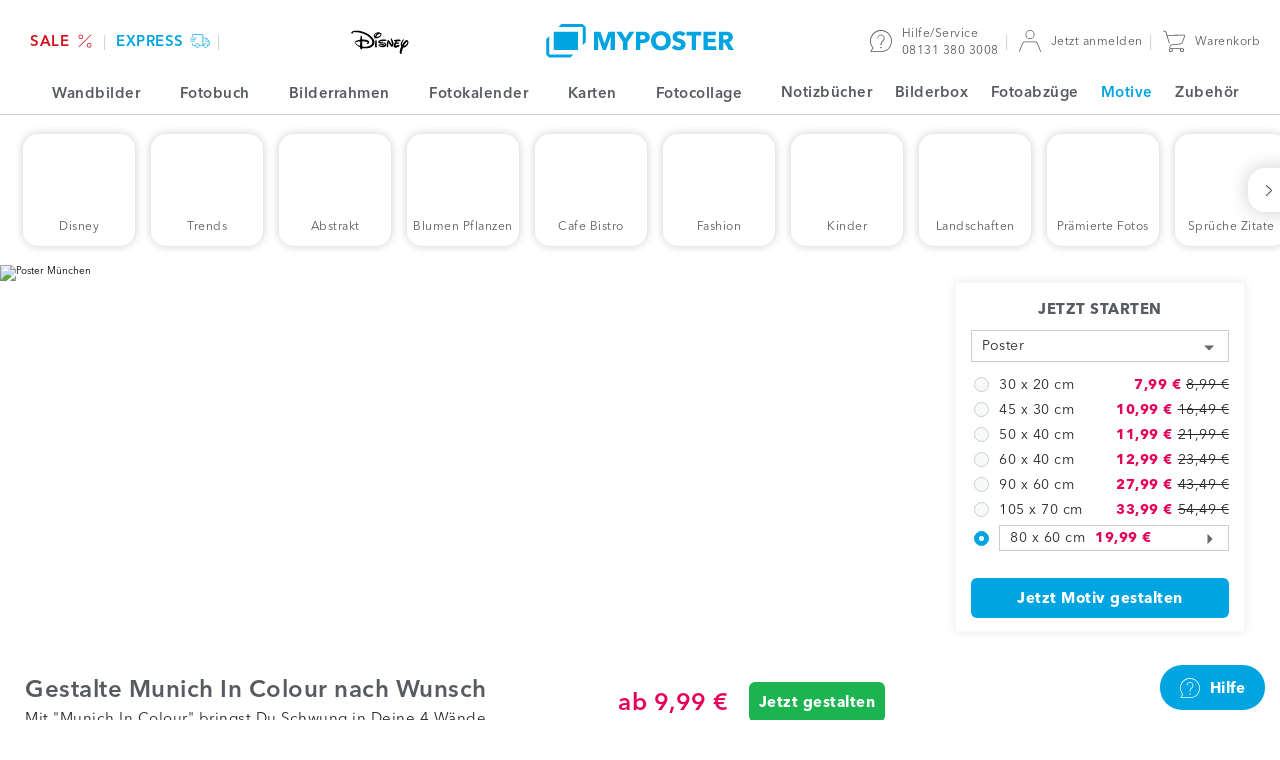

--- FILE ---
content_type: text/html; charset=UTF-8
request_url: https://www.myposter.de/motive/poster-muenchen
body_size: 30003
content:
<!DOCTYPE html>
<html lang="de-DE" >
<head>
	<meta charset="utf-8" />
	<title>Faszinierendes Poster von München in knalligen Farben</title>
	<meta name="description" content="Das Poster von München fasziniert mit auffälligen Farben und mit den kleinen Farbklecksen, die wie Luftballons in die Höhe steigen." />
	<link rel="dns-prefetch" href="https://mp-prod-de-frames.s3-eu-central-1.amazonaws.com" />
	<link rel="preconnect" href="https://sdk.privacy-center.org/">
	<link rel="dns-prefetch" href="https://sdk.privacy-center.org/">
	<link rel="preload" href="/web/fonts/AvenirNext-regular.woff2" as="font" type="font/woff2" crossorigin />
	<link rel="preload" href="/web/fonts/AvenirNext-demi.woff2" as="font" type="font/woff2" crossorigin />
	<link rel="preload" href="/web/fonts/AvenirNext-bold.woff2" as="font" type="font/woff2" crossorigin />
	<link rel="preload" href="/web/fonts/AvenirNext-heavy-italic.woff2" as="font" type="font/woff2" crossorigin />
	
	<meta name="robots" content="noindex,follow" />
	
	<meta name="viewport" content="width=device-width, initial-scale=1, user-scalable=no" />
	<meta name="format-detection" content="telephone=no" />
	<meta http-equiv="X-UA-Compatible" content="IE=edge" />
	<meta name="p:domain_verify" content="9459316f8dd26b7bfb428e98fc4785a0" />
	<link
		rel="icon"
		href="https://www.myposter.de/favicon.ico"
			 />
	<link
		rel="apple-touch-icon"
		href="https://www.myposter.de/apple-touch-icon.png"
			 />
	<link
		rel="apple-touch-icon-precomposed"
		href="https://www.myposter.de/apple-touch-icon-precomposed.png"
			 />
	<link
		rel="icon"
		href="https://www.myposter.de/favicon-16x16.png"
		type="image/png"	sizes="16x16" />
	<link
		rel="icon"
		href="https://www.myposter.de/favicon-32x32.png"
		type="image/png"	sizes="32x32" />
	<link
		rel="icon"
		href="https://www.myposter.de/favicon-48x48.png"
		type="image/png"	sizes="48x48" />
	<link
		rel="icon"
		href="https://www.myposter.de/favicon-96x96.png"
		type="image/png"	sizes="96x96" />
	<link
		rel="icon"
		href="https://www.myposter.de/favicon-194x194.png"
		type="image/png"	sizes="194x194" />
	<link
		rel="icon"
		href="https://www.myposter.de/android-chrome-192x192.png"
		type="image/png"	sizes="192x192" />
	<link
		rel="manifest"
		href="https://www.myposter.de/manifest.json"
			 />
	<meta name="msapplication-TileColor" content="#ffffff" />
	<meta name="msapplication-TileImage" content="https://www.myposter.de/mstile-144x144.png" />
	<meta name="theme-color" content="#00a4e0" />
	<meta property="og:site_name" content="MYPOSTER" />
	<meta property="og:type" content="product" />
	<meta property="og:title" content="Faszinierendes Poster von München in knalligen Farben" />
	<meta property="og:description" content="Das Poster von München fasziniert mit auffälligen Farben und mit den kleinen Farbklecksen, die wie Luftballons in die Höhe steigen." />
	<meta property="og:url" content="https://www.myposter.de/motive/poster-muenchen" />
	<meta property="og:image" content="https://www.myposter.de/web/img/social/myposter.jpg?1768825488" />
	<meta property="fb:app_id" content="1503163773248317" />
	<meta property="fb:page_id" content="103678086381402" />
	<meta property="fb:admins" content="777046061,100006737947061" />
	<meta name="twitter:site" content="@myposterde" />
	<meta property="twitter:title" content="Faszinierendes Poster von München in knalligen Farben" />
	<meta property="twitter:creator" content="myposterde" />
	<meta property="twitter:account_id" content="1147742816" />
	
	<link rel="stylesheet" type="text/css" href="/web/css/vendor/vendor.css?1768825488" />
	<link rel="stylesheet" type="text/css" href="/web/css/default.css?1768825488" />
	<link rel="stylesheet" type="text/css" href="/web/css/component-library.css?1768825488" />
	<link rel="stylesheet" type="text/css" href="/web/css/stock-image.css?1768825488" />
	<script type="text/javascript">
	window.didomiConfig = {
	  languages: {
	    enabled: ["de"],
	    default: "de"
	  },
		app: { privacyPolicyURL: "https://www.myposter.de/datenschutz" }
	};
	</script>
	<script id="spcloader" type="text/javascript" async charset="utf-8" src="https://sdk.privacy-center.org/4748deb1-e4a8-45d3-a7cd-98c971ec16b5/loader.js?target_type=notice&target=gHHjzjmA"></script>
	<script>
	  var dataLayer = dataLayer || [];
	  dataLayer.push(...[{"event":"init","channel":"myposter","country":"de","currency":"eur","locale":"de-DE","language":"de","platform":"w","googleAnalyticsTrackingId":"UA-23695719-1","sessionId":"65592ab01d","page":{"uniqueIdentifier":"\/motive\/poster-muenchen","templateType":"page-template-stock-image-image"},"contextProduct":{"formatType":"800x600","lengthUnit":"cm","materialType":"poster","stockImageVariantId":724,"sku":"po-800x600-mv724","priceCurrent":33.99,"priceOriginal":50.49},"remarketingProduct":{"sku":"po-800x600-mv724","price":33.99,"category":"Poster"}}]);
	</script>
	<script>(function(h,o,u,n,d) {
	h=h[d]=h[d]||{q:[],onReady:function(c){h.q.push(c)}}
	d=o.createElement(u);d.async=1;d.src=n
	n=o.getElementsByTagName(u)[0];n.parentNode.insertBefore(d,n)
	})(window,document,'script','https://www.datadoghq-browser-agent.com/datadog-logs-v5.js','DD_LOGS');
	DD_LOGS.onReady(function() {
		const ERRORS_TO_IGNORE_EXACT = [
			'console error:',
		];
		const ERRORS_TO_IGNORE_INEXACT = [
			'ResizeObserver loop completed with undelivered notifications',
			'ResizeObserver loop limit exceeded',
			'zxcasd',
		];
		DD_LOGS.init({
			clientToken: "pub8bf0108c07db46bb97df172b2cbce481",
			site: "datadoghq.eu",
			forwardErrorsToLogs: true,
			beforeSend: (log) => {
				let logError = true;
				const { message } = log;
				ERRORS_TO_IGNORE_EXACT.forEach((error) => {
					if (message === error) {
						logError = false;
					}
				});
				ERRORS_TO_IGNORE_INEXACT.forEach((error) => {
					if (typeof message === 'string' && message?.includes(error)) {
						logError = false;
					}
				});
				return logError;
			},
		});
		DD_LOGS.setGlobalContextProperty("service", "website-javascript");
		DD_LOGS.setGlobalContextProperty("environment", "production");
		DD_LOGS.setGlobalContextProperty("channel", "myposter");
		DD_LOGS.setGlobalContextProperty("layoutContext", "mp");
		DD_LOGS.setGlobalContextProperty("locale", "de-DE");
		DD_LOGS.setGlobalContextProperty("uniqueIdentifier", "/motive/poster-muenchen");
		DD_LOGS.setGlobalContextProperty("session_id", function() {
			const sessionCookie = document.cookie.match(new RegExp(`(^| )MyposterSession=([^;]+)`));
			return sessionCookie
				? sessionCookie[2]
				: '';
		}());
	});</script>
	<script>
		(function(h,o,t,j,a,r){
			h.hj=h.hj||function(){(h.hj.q=h.hj.q||[]).push(arguments)};
			h._hjSettings={hjid:357372,hjsv:6};
			a=o.getElementsByTagName('head')[0];
			r=o.createElement('script');r.async=1;
			r.src=t+h._hjSettings.hjid+j+h._hjSettings.hjsv;
			a.appendChild(r);
		})(window,document,'//static.hotjar.com/c/hotjar-','.js?sv=');
	</script>
	<script>
	  (function(w,d,s,l,i){w[l]=w[l]||[];w[l].push({'gtm.start': new Date().getTime(),event:'gtm.js'});var f=d.getElementsByTagName(s)[0], j=d.createElement(s),dl=l!='dataLayer'?'&l='+l:'';j.async=true;j.src= 'https://sst.myposter.de/gtm.js?id='+i+dl;f.parentNode.insertBefore(j,f);})(window,document,'script','dataLayer', 'GTM-T5FQH44');
	</script>
	
	<script type="application/ld+json">{"@context":"https:\/\/schema.org","@type":"Organization","name":"myposter","legalName":"myposter GmbH","url":"https:\/\/www.myposter.de\/motive\/poster-muenchen","logo":"https:\/\/www.myposter.de\/production\/img\/logo.png","foundingDate":"2011","address":{"@type":"PostalAddress","streetAddress":"Breitenau 7","addressLocality":"Bergkirchen","postalCode":"85232","addressCountry":"DE"},"contactPoint":{"@type":"ContactPoint","contactType":"customer support","areaServed":"DE","availableLanguage":"German, English","telephone":"+49 8131 380 3008","hoursAvailable":"Mo - Fr 8 - 17 Uhr","description":"Wir beantworten Deine Fragen zu Deiner Bestellung und unseren Produkten.","email":"service@myposter.de"},"sameAs":["https:\/\/www.myposter.de\/","http:\/\/www.facebook.com\/myposter.de","https:\/\/twitter.com\/myposterde","https:\/\/www.pinterest.com\/myposterGmbH\/","http:\/\/www.instagram.com\/myposterde\/","https:\/\/www.youtube.com\/user\/myposter01"]}</script>		</head>
<body class="body-wrapper channel-myposter country-de currency-eur locale-de-de language-de environment-production">
	<noscript><iframe src="https://www.googletagmanager.com/ns.html?id=GTM-T5FQH44" height="0" width="0" style="display:none;visibility:hidden"></iframe></noscript>
	<div class="content-wrapper ">
		
		
		
		<header class="header medium-width-enabled">
			<ul class="header__area header-area header-area--shops">
							<li class="header-area__item shop">
						<a class="shop__link shop-link" href="/sale" style="color: #d1121c;">
																			<span class="shop-link__text " style="background: ;">
															SALE						</span>
														<svg class="shop-link__icon icon--standard">
					<use xlink:href="/web/svg/default.svg#black-friday-icon"></use>
				</svg>
																	</a>
					</li>
							<li class="header-area__item shop">
						<a class="shop__link shop-link" href="/express-shop" style="color: #00a4e0;">
																			<span class="shop-link__text " style="background: ;">
															express						</span>
														<svg class="shop-link__icon icon--standard">
					<use xlink:href="/web/svg/default.svg#express-icon"></use>
				</svg>
																	</a>
					</li>
							<li class="header-area__item shop">
						<a class="shop__link shop-link" href="/disney" style="color: #000;">
												<svg class="shop-link__icon--disney">
					<use xlink:href="/web/svg/default.svg#disney"></use>
				</svg>
											</a>
					</li>
					</ul>
			<svg class="header__burger-navigation icon icon--standard">
				<use xlink:href="/web/svg/default.svg#navigation-icon"></use>
			</svg>
			<a class="header__logo logo" href="/">
							<svg class="logo__icon">
					<use xlink:href="/web/svg/default.svg#myposter-logo"></use>
				</svg>
					</a>
			<ul class="header__area header-area header-area--information">
						<li class="header-area__item header-item header-item--magazine">
					<a class="header-item__link header-link" href="https://www.myposter.de/magazin/" target="_blank">
						<span class="header-link__text">Fotomagazin</span>
					</a>
				</li>
						<li class="header-area__item header-item header-item--service">
					<a class="header-item__link header-link" href="https://help.myposter.com/hc/de/">
						<svg class="header-link__icon icon icon--standard"><use xlink:href="/web/svg/default.svg#service-icon" /></svg>
						<span class="header-link__text-wrapper">
							Hilfe/Service					<br>
							<span class="header-item__text--secondary">08131 380 3008</span>
						</span>
					</a>
				</li>
				<li class="header-area__item header-item header-item--customer">
					<a class="header-item__link header-link header-link--customer" href="/kundenkonto/bestellungen">
											<svg class="header-link__icon icon icon--standard"><use xlink:href="/web/svg/default.svg#customer-icon" /></svg>
							<span class="header-link__text header-link__text--char-limit">Jetzt anmelden</span>
									</a>
				</li>
				<li class="header-area__item header-item header-item--cart">
					<a class="header-item__link header-link" href="/warenkorb">
						<svg class="header-link__icon icon icon--standard"><use xlink:href="/web/svg/default.svg#cart-icon" /></svg>
										<span class="header-link__text">Warenkorb</span>
					</a>
				</li>
			</ul>
		</header>
		<nav class="burger-navigation">
			<div class="burger-navigation__header">
							<svg class="burger-navigation__logo">
				<use xlink:href="/web/svg/default.svg#myposter-logo"></use>
			</svg>
						<span class="burger-navigation__close-icon">
					<svg class="icon--standard">
			<use xlink:href="/web/svg/default.svg#delete-icon"></use>
		</svg>
				</span>
			</div>
			<div class="burger-navigation__content-wrapper">
				<ul class="burger-navigation-shops">
									<li class="burger-navigation-shops__item">
							<a style="color: #d1121c;" class="burger-navigation-shops__link burger-navigation-shop-link" href="/sale">
															<span style="background: " class="burger-navigation-shops__text burger-navigation-shop-text">
										SALE							</span>
																	<svg class="burger-navigation-shops__icon icon--standard">
					<use xlink:href="/web/svg/default.svg#black-friday-icon"></use>
				</svg>
																				</a>
						</li>
									<li class="burger-navigation-shops__item">
							<a style="color: #00a4e0;" class="burger-navigation-shops__link burger-navigation-shop-link" href="/express-shop">
															<span style="background: " class="burger-navigation-shops__text burger-navigation-shop-text">
										express							</span>
																	<svg class="burger-navigation-shops__icon icon--standard">
					<use xlink:href="/web/svg/default.svg#express-icon"></use>
				</svg>
																				</a>
						</li>
									<li class="burger-navigation-shops__item">
							<a style="color: #000;" class="burger-navigation-shops__link burger-navigation-shop-link" href="/disney">
															<svg class="burger-navigation-shops__icon--disney">
					<use xlink:href="/web/svg/default.svg#disney"></use>
				</svg>
													</a>
						</li>
							</ul>
				<ul class="menu menu-primary">
														<li class="burger-navigation__item menu__item">
								<a class="menu__link" href="/">
									<svg class="menu__item--icon-left icon--standard"><use xlink:href="/web/svg/default.svg#home-icon" /></svg>							Startseite						</a>
							</li>
																		<li class="burger-navigation__item menu__item menu-primary__item--with-subitems">
								<span class="menu__link">
									<svg class="menu__item--icon-left icon--standard"><use xlink:href="/web/svg/default.svg#photowall-icon" /></svg>							Wandbilder							<svg class="menu__item--icon-right icon--standard">
					<use xlink:href="/web/svg/default.svg#arrow-right"></use>
				</svg>
																	<div class="menu menu-secondary menu-secondary--hidden menu-list--wandbilder">
			<a class="menu-secondary__prev-link">
				<svg class="menu-secondary__prev-icon icon--standard">
					<use xlink:href="/web/svg/default.svg#arrow-left"></use>
				</svg>
				Wandbilder	</a>
						<ul class="burger-nav-list-group">
						<li class="burger-nav-list-group__item">
							<a class="click-link burger-nav-list-group__link" href="/wandbilder">
								Alle Wandbilder					</a>
						</li>
					</ul>
								<ul class="burger-nav-list-group">
						<li class="burger-nav-list-group__item">
							<a class="click-link burger-nav-list-group__link" href="/wandbild-materialien-im-vergleich">
								Alle Wandbilder vergleichen					</a>
						</li>
					</ul>
								<div class="menu-list__headline-wrapper">
						<h3 class="menu-list__headline">Bestseller</h3>
									</div>
					<ul class="burger-nav-list-group">
											<li class="burger-nav-list-group__item">
								<a class="click-link burger-nav-list-group__link" href="/posterdruck">
									Poster						</a>
							</li>
											<li class="burger-nav-list-group__item">
								<a class="click-link burger-nav-list-group__link" href="/leinwanddruck">
									Leinwand						</a>
							</li>
											<li class="burger-nav-list-group__item">
								<a class="click-link burger-nav-list-group__link" href="/gerahmte-fotos">
									Gerahmte Bilder						</a>
							</li>
									</ul>
								<div class="menu-list__headline-wrapper">
						<h3 class="menu-list__headline">Premium</h3>
											<div class="menu-list__label-wrapper"><div class="label"><p class="label__text" style="background-color: #00a4e0; color: #f8fafa;">Premium</p></div></div>							</div>
					<ul class="burger-nav-list-group">
											<li class="burger-nav-list-group__item">
								<a class="click-link burger-nav-list-group__link" href="/hahnemuehle">
									Hahnemühle Fineart Papier						</a>
							</li>
											<li class="burger-nav-list-group__item">
								<a class="click-link burger-nav-list-group__link" href="/foto-acrylglas">
									Foto auf Acrylglas						</a>
							</li>
											<li class="burger-nav-list-group__item">
								<a class="click-link burger-nav-list-group__link" href="/alu-dibond">
									Foto auf Alu-Dibond						</a>
							</li>
											<li class="burger-nav-list-group__item">
								<a class="click-link burger-nav-list-group__link" href="/gallery-acryl-dibond">
									Foto als Gallery-Bond						</a>
							</li>
									</ul>
								<div class="menu-list__headline-wrapper">
						<h3 class="menu-list__headline">Weitere Produkte</h3>
									</div>
					<ul class="burger-nav-list-group">
											<li class="burger-nav-list-group__item">
								<a class="click-link burger-nav-list-group__link" href="/alu-dibond-brushed">
									Foto auf Alu-Dibond brushed						</a>
							</li>
											<li class="burger-nav-list-group__item">
								<a class="click-link burger-nav-list-group__link" href="/forex-druck">
									Foto auf Forex						</a>
							</li>
											<li class="burger-nav-list-group__item">
								<a class="click-link burger-nav-list-group__link" href="/pvc-banner">
									PVC-Plane						</a>
							</li>
											<li class="burger-nav-list-group__item">
								<a class="click-link burger-nav-list-group__link" href="/foliendruck">
									Klebefolie						</a>
							</li>
											<li class="burger-nav-list-group__item">
								<a class="click-link burger-nav-list-group__link" href="/backlit-folie">
									Backlit-Folie						</a>
							</li>
											<li class="burger-nav-list-group__item">
								<a class="click-link burger-nav-list-group__link" href="/glasdruck">
									Foto auf Glas						</a>
							</li>
											<li class="burger-nav-list-group__item">
								<a class="click-link burger-nav-list-group__link" href="/fototapete">
									Fototapete						</a>
							</li>
									</ul>
					</div>																									<li class="burger-navigation__item menu__item menu-primary__item--with-subitems">
								<span class="menu__link">
									<svg class="menu__item--icon-left icon--standard"><use xlink:href="/web/svg/default.svg#photobook-icon" /></svg>							Fotobuch							<svg class="menu__item--icon-right icon--standard">
					<use xlink:href="/web/svg/default.svg#arrow-right"></use>
				</svg>
																	<ul class="menu menu-secondary menu-secondary--hidden">
											<a class="menu-secondary__prev-link">
												<svg class="menu-secondary__prev-icon icon--standard">
					<use xlink:href="/web/svg/default.svg#arrow-left"></use>
				</svg>
												Fotobuch									</a>
																																<li class="burger-navigation__item menu__item">
														<a
															class="menu__link"
															href="/fotobuch">Alle Fotobücher</a>
													</li>
																																										<li class="burger-navigation__item menu__item menu-secondary__item--with-subitems menu__item--secondary">
														<span class="menu-secondary__expanded-item">
															Fotobuch-Vorlagen													<svg class="menu__item--icon-right icon--standard">
					<use xlink:href="/web/svg/default.svg#arrow-right"></use>
				</svg>
														</span>
														<ul class="menu menu-tertiary menu-tertiary--hidden">
																													<li class="burger-navigation__item menu__item menu__item--tertiary">
																	<a
																		class="menu__link"
																		href="/ki-fotobuch">KI-Fotobuch</a>
																</li>
																													<li class="burger-navigation__item menu__item menu__item--tertiary">
																	<a
																		class="menu__link"
																		href="/fotobuch-basic">Fotobuch Basic</a>
																</li>
																													<li class="burger-navigation__item menu__item menu__item--tertiary">
																	<a
																		class="menu__link"
																		href="/fotobuch-reise">Reisefotobuch</a>
																</li>
																													<li class="burger-navigation__item menu__item menu__item--tertiary">
																	<a
																		class="menu__link"
																		href="/fotobuch-hochzeit">Fotobuch Hochzeit</a>
																</li>
																													<li class="burger-navigation__item menu__item menu__item--tertiary">
																	<a
																		class="menu__link"
																		href="/fotobuch-liebe">Fotobuch Liebe</a>
																</li>
																													<li class="burger-navigation__item menu__item menu__item--tertiary">
																	<a
																		class="menu__link"
																		href="/fotobuch-geburtstag">Fotobuch Geburtstag</a>
																</li>
																													<li class="burger-navigation__item menu__item menu__item--tertiary">
																	<a
																		class="menu__link"
																		href="/fotobuch-kochbuch-rezeptbuch">Kochbuch</a>
																</li>
																													<li class="burger-navigation__item menu__item menu__item--tertiary">
																	<a
																		class="menu__link"
																		href="/fotobuch-baby">Fotobuch Baby</a>
																</li>
																													<li class="burger-navigation__item menu__item menu__item--tertiary">
																	<a
																		class="menu__link"
																		href="/fotobuch-beispiele-vorlagen">Alle Fotobuch-Vorlagen</a>
																</li>
																											</ul>
													</li>
																																										<li class="burger-navigation__item menu__item menu-secondary__item--with-subitems menu__item--secondary">
														<span class="menu-secondary__expanded-item">
															Fotobuch-Arten													<svg class="menu__item--icon-right icon--standard">
					<use xlink:href="/web/svg/default.svg#arrow-right"></use>
				</svg>
														</span>
														<ul class="menu menu-tertiary menu-tertiary--hidden">
																													<li class="burger-navigation__item menu__item menu__item--tertiary">
																	<a
																		class="menu__link"
																		href="/fotobuch-hardcover">Fotobuch Hardcover</a>
																</li>
																													<li class="burger-navigation__item menu__item menu__item--tertiary">
																	<a
																		class="menu__link"
																		href="/fotobuch-softcover">Fotobuch Softcover</a>
																</li>
																													<li class="burger-navigation__item menu__item menu__item--tertiary">
																	<a
																		class="menu__link"
																		href="/fotobuch-echtfoto">Premium Fotobuch</a>
																</li>
																													<li class="burger-navigation__item menu__item menu__item--tertiary">
																	<a
																		class="menu__link"
																		href="/fotoheft">Fotoheft</a>
																</li>
																											</ul>
													</li>
																																										<li class="burger-navigation__item menu__item menu-secondary__item--with-subitems menu__item--secondary">
														<span class="menu-secondary__expanded-item">
															Mehr Fotobücher													<svg class="menu__item--icon-right icon--standard">
					<use xlink:href="/web/svg/default.svg#arrow-right"></use>
				</svg>
														</span>
														<ul class="menu menu-tertiary menu-tertiary--hidden">
																													<li class="burger-navigation__item menu__item menu__item--tertiary">
																	<a
																		class="menu__link"
																		href="/fotobuch-xxl">Fotobuch XXL</a>
																</li>
																													<li class="burger-navigation__item menu__item menu__item--tertiary">
																	<a
																		class="menu__link"
																		href="/fotobuch-mini">Fotobuch Mini</a>
																</li>
																													<li class="burger-navigation__item menu__item menu__item--tertiary">
																	<a
																		class="menu__link"
																		href="/fotobuch-nach-groessen">Fotobuch nach Größen</a>
																</li>
																													<li class="burger-navigation__item menu__item menu__item--tertiary">
																	<a
																		class="menu__link"
																		href="/fotobuch-nach-seiten">Fotobuch nach Seitenzahl</a>
																</li>
																											</ul>
													</li>
																																										<li class="burger-navigation__item menu__item">
														<a
															class="menu__link"
															href="https://www.myposter.de/configurator-photobook/?locale=de-DE">Ohne Vorlage starten</a>
													</li>
																													</ul>
																											<li class="burger-navigation__item menu__item menu-primary__item--with-subitems">
								<span class="menu__link">
									<svg class="menu__item--icon-left icon--standard"><use xlink:href="/web/svg/default.svg#frames-icon" /></svg>							Bilderrahmen							<svg class="menu__item--icon-right icon--standard">
					<use xlink:href="/web/svg/default.svg#arrow-right"></use>
				</svg>
																	<ul class="menu menu-secondary menu-secondary--hidden">
											<a class="menu-secondary__prev-link">
												<svg class="menu-secondary__prev-icon icon--standard">
					<use xlink:href="/web/svg/default.svg#arrow-left"></use>
				</svg>
												Bilderrahmen									</a>
																																<li class="burger-navigation__item menu__item">
														<a
															class="menu__link"
															href="/bilderrahmen">Alle Bilderrahmen</a>
													</li>
																																										<li class="burger-navigation__item menu__item">
														<a
															class="menu__link"
															href="/holzrahmen">Holzrahmen</a>
													</li>
																																										<li class="burger-navigation__item menu__item">
														<a
															class="menu__link"
															href="/kunststoffrahmen">Kunststoffrahmen</a>
													</li>
																																										<li class="burger-navigation__item menu__item">
														<a
															class="menu__link"
															href="/alurahmen">Alurahmen</a>
													</li>
																																										<li class="burger-navigation__item menu__item">
														<a
															class="menu__link"
															href="/fotorahmen">Fotorahmen</a>
													</li>
																													</ul>
																											<li class="burger-navigation__item menu__item menu-primary__item--with-subitems">
								<span class="menu__link">
									<svg class="menu__item--icon-left icon--standard"><use xlink:href="/web/svg/default.svg#photo-calendar-icon" /></svg>							Fotokalender							<svg class="menu__item--icon-right icon--standard">
					<use xlink:href="/web/svg/default.svg#arrow-right"></use>
				</svg>
																	<ul class="menu menu-secondary menu-secondary--hidden">
											<a class="menu-secondary__prev-link">
												<svg class="menu-secondary__prev-icon icon--standard">
					<use xlink:href="/web/svg/default.svg#arrow-left"></use>
				</svg>
												Fotokalender									</a>
																																<li class="burger-navigation__item menu__item">
														<a
															class="menu__link"
															href="/fotokalender">Alle Fotokalender</a>
													</li>
																																										<li class="burger-navigation__item menu__item menu-secondary__item--with-subitems menu__item--secondary">
														<span class="menu-secondary__expanded-item">
															Fotokalender nach Typen													<svg class="menu__item--icon-right icon--standard">
					<use xlink:href="/web/svg/default.svg#arrow-right"></use>
				</svg>
														</span>
														<ul class="menu menu-tertiary menu-tertiary--hidden">
																													<li class="burger-navigation__item menu__item menu__item--tertiary">
																	<a
																		class="menu__link"
																		href="/wandkalender">Wandkalender</a>
																</li>
																													<li class="burger-navigation__item menu__item menu__item--tertiary">
																	<a
																		class="menu__link"
																		href="/tischkalender">Tischkalender</a>
																</li>
																													<li class="burger-navigation__item menu__item menu__item--tertiary">
																	<a
																		class="menu__link"
																		href="/terminkalender">Terminkalender</a>
																</li>
																													<li class="burger-navigation__item menu__item menu__item--tertiary">
																	<a
																		class="menu__link"
																		href="/familienplaner">Familienplaner</a>
																</li>
																													<li class="burger-navigation__item menu__item menu__item--tertiary">
																	<a
																		class="menu__link"
																		href="/kuechenkalender">Küchenkalender</a>
																</li>
																													<li class="burger-navigation__item menu__item menu__item--tertiary">
																	<a
																		class="menu__link"
																		href="/jahresplaner">Jahresplaner</a>
																</li>
																													<li class="burger-navigation__item menu__item menu__item--tertiary">
																	<a
																		class="menu__link"
																		href="/terminplaner">Terminplaner</a>
																</li>
																													<li class="burger-navigation__item menu__item menu__item--tertiary">
																	<a
																		class="menu__link"
																		href="/alle-fotokalender">Alle Fotokalender</a>
																</li>
																											</ul>
													</li>
																																										<li class="burger-navigation__item menu__item menu-secondary__item--with-subitems menu__item--secondary">
														<span class="menu-secondary__expanded-item">
															Fotokalender nach Formaten													<svg class="menu__item--icon-right icon--standard">
					<use xlink:href="/web/svg/default.svg#arrow-right"></use>
				</svg>
														</span>
														<ul class="menu menu-tertiary menu-tertiary--hidden">
																													<li class="burger-navigation__item menu__item menu__item--tertiary">
																	<a
																		class="menu__link"
																		href="/fotokalender-din-a-3">Fotokalender DIN A3</a>
																</li>
																													<li class="burger-navigation__item menu__item menu__item--tertiary">
																	<a
																		class="menu__link"
																		href="/fotokalender-din-a-4">Fotokalender DIN A4</a>
																</li>
																													<li class="burger-navigation__item menu__item menu__item--tertiary">
																	<a
																		class="menu__link"
																		href="/fotokalender-din-a-5">Fotokalender DIN A5</a>
																</li>
																													<li class="burger-navigation__item menu__item menu__item--tertiary">
																	<a
																		class="menu__link"
																		href="/fotokalender-quadratisch">Fotokalender Quadratisch</a>
																</li>
																											</ul>
													</li>
																													</ul>
																											<li class="burger-navigation__item menu__item menu-primary__item--with-subitems">
								<span class="menu__link">
									<svg class="menu__item--icon-left icon--standard"><use xlink:href="/web/svg/default.svg#card-icon" /></svg>							Karten							<svg class="menu__item--icon-right icon--standard">
					<use xlink:href="/web/svg/default.svg#arrow-right"></use>
				</svg>
																	<ul class="menu menu-secondary menu-secondary--hidden">
											<a class="menu-secondary__prev-link">
												<svg class="menu-secondary__prev-icon icon--standard">
					<use xlink:href="/web/svg/default.svg#arrow-left"></use>
				</svg>
												Karten									</a>
																																<li class="burger-navigation__item menu__item">
														<a
															class="menu__link"
															href="/karten">Alle Karten</a>
													</li>
																																										<li class="burger-navigation__item menu__item">
														<a
															class="menu__link"
															href="/hochzeitskarten">Hochzeitskarten</a>
													</li>
																																										<li class="burger-navigation__item menu__item">
														<a
															class="menu__link"
															href="/geburtskarten">Geburtskarten</a>
													</li>
																																										<li class="burger-navigation__item menu__item">
														<a
															class="menu__link"
															href="/geburtstagskarten">Geburtstagskarten</a>
													</li>
																																										<li class="burger-navigation__item menu__item">
														<a
															class="menu__link"
															href="/trauerkarten">Trauerkarten</a>
													</li>
																																										<li class="burger-navigation__item menu__item">
														<a
															class="menu__link"
															href="/taufkarten">Taufkarten</a>
													</li>
																																										<li class="burger-navigation__item menu__item menu-secondary__item--with-subitems menu__item--secondary">
														<span class="menu-secondary__expanded-item">
															Weitere Anlässe													<svg class="menu__item--icon-right icon--standard">
					<use xlink:href="/web/svg/default.svg#arrow-right"></use>
				</svg>
														</span>
														<ul class="menu menu-tertiary menu-tertiary--hidden">
																													<li class="burger-navigation__item menu__item menu__item--tertiary">
																	<a
																		class="menu__link"
																		href="/grusskarten">Grußkarten</a>
																</li>
																													<li class="burger-navigation__item menu__item menu__item--tertiary">
																	<a
																		class="menu__link"
																		href="/kommunion">Kommunion</a>
																</li>
																													<li class="burger-navigation__item menu__item menu__item--tertiary">
																	<a
																		class="menu__link"
																		href="/firmung">Firmung</a>
																</li>
																													<li class="burger-navigation__item menu__item menu__item--tertiary">
																	<a
																		class="menu__link"
																		href="/konfirmation">Konfirmation</a>
																</li>
																													<li class="burger-navigation__item menu__item menu__item--tertiary">
																	<a
																		class="menu__link"
																		href="/jugendweihe">Jugendweihe</a>
																</li>
																													<li class="burger-navigation__item menu__item menu__item--tertiary">
																	<a
																		class="menu__link"
																		href="/karten/einschulung">Einschulung</a>
																</li>
																											</ul>
													</li>
																																										<li class="burger-navigation__item menu__item">
														<a
															class="menu__link"
															href="/einladungskarten">Einladungskarten</a>
													</li>
																																										<li class="burger-navigation__item menu__item">
														<a
															class="menu__link"
															href="/dankeskarten">Dankeskarten</a>
													</li>
																																										<li class="burger-navigation__item menu__item">
														<a
															class="menu__link"
															href="/karten/karten-zubehoer">Kartenzubehör</a>
													</li>
																													</ul>
																											<li class="burger-navigation__item menu__item menu-primary__item--with-subitems">
								<span class="menu__link">
									<svg class="menu__item--icon-left icon--standard"><use xlink:href="/web/svg/default.svg#collage-icon" /></svg>							Fotocollage							<svg class="menu__item--icon-right icon--standard">
					<use xlink:href="/web/svg/default.svg#arrow-right"></use>
				</svg>
																	<ul class="menu menu-secondary menu-secondary--hidden">
											<a class="menu-secondary__prev-link">
												<svg class="menu-secondary__prev-icon icon--standard">
					<use xlink:href="/web/svg/default.svg#arrow-left"></use>
				</svg>
												Fotocollage									</a>
																																<li class="burger-navigation__item menu__item">
														<a
															class="menu__link"
															href="/fotocollage">Alle Fotocollagen</a>
													</li>
																																										<li class="burger-navigation__item menu__item">
														<a
															class="menu__link"
															href="https://www.myposter.de/configurator-collage/?locale=de-DE">Ohne Vorlage direkt starten</a>
													</li>
																																										<li class="burger-navigation__item menu__item menu-secondary__item--with-subitems menu__item--secondary">
														<span class="menu-secondary__expanded-item">
															Fotocollagen Vorlagen													<svg class="menu__item--icon-right icon--standard">
					<use xlink:href="/web/svg/default.svg#arrow-right"></use>
				</svg>
														</span>
														<ul class="menu menu-tertiary menu-tertiary--hidden">
																													<li class="burger-navigation__item menu__item menu__item--tertiary">
																	<a
																		class="menu__link"
																		href="/fotocollage-vorlagen">Alle Fotocollagen-Vorlagen</a>
																</li>
																													<li class="burger-navigation__item menu__item menu__item--tertiary">
																	<a
																		class="menu__link"
																		href="/fotocollage-familie">Fotocollage Familie</a>
																</li>
																													<li class="burger-navigation__item menu__item menu__item--tertiary">
																	<a
																		class="menu__link"
																		href="/fotocollage-freunde">Fotocollage Freunde</a>
																</li>
																													<li class="burger-navigation__item menu__item menu__item--tertiary">
																	<a
																		class="menu__link"
																		href="/fotocollage-baby">Fotocollage Baby</a>
																</li>
																													<li class="burger-navigation__item menu__item menu__item--tertiary">
																	<a
																		class="menu__link"
																		href="/fotocollage-urlaub">Fotocollage Urlaub</a>
																</li>
																													<li class="burger-navigation__item menu__item menu__item--tertiary">
																	<a
																		class="menu__link"
																		href="/fotocollage-geburtstag">Fotocollage Geburtstag</a>
																</li>
																													<li class="burger-navigation__item menu__item menu__item--tertiary">
																	<a
																		class="menu__link"
																		href="/fotocollage-hochzeit">Fotocollage Hochzeit</a>
																</li>
																													<li class="burger-navigation__item menu__item menu__item--tertiary">
																	<a
																		class="menu__link"
																		href="/fotocollage-liebe">Fotocollage Liebe</a>
																</li>
																													<li class="burger-navigation__item menu__item menu__item--tertiary">
																	<a
																		class="menu__link"
																		href="/fotocollage-herz">Fotocollage Herz</a>
																</li>
																													<li class="burger-navigation__item menu__item menu__item--tertiary">
																	<a
																		class="menu__link"
																		href="/fotocollage-mit-vielen-bildern">Fotocollage mit vielen Bildern</a>
																</li>
																													<li class="burger-navigation__item menu__item menu__item--tertiary">
																	<a
																		class="menu__link"
																		href="/fotocollage-weihnachten">Fotocollage Weihnachten</a>
																</li>
																											</ul>
													</li>
																																										<li class="burger-navigation__item menu__item">
														<a
															class="menu__link"
															href="/fotocollage-auf-leinwand">Fotocollage auf Leinwand</a>
													</li>
																																										<li class="burger-navigation__item menu__item">
														<a
															class="menu__link"
															href="/fotocollage-auf-poster">Fotocollage auf Poster</a>
													</li>
																													</ul>
																											<li class="burger-navigation__item menu__item">
								<a class="menu__link" href="/notizbuecher">
									<svg class="menu__item--icon-left icon--standard"><use xlink:href="#merch/notebook-spiral" /></svg>							Notizbücher						</a>
							</li>
																		<li class="burger-navigation__item menu__item">
								<a class="menu__link" href="/bilderbox">
									<svg class="menu__item--icon-left icon--standard"><use xlink:href="/web/svg/default.svg#photobox-icon" /></svg>							Bilderbox						</a>
							</li>
																		<li class="burger-navigation__item menu__item">
								<a class="menu__link" href="/fotoabzuege">
									<svg class="menu__item--icon-left icon--standard"><use xlink:href="/web/svg/default.svg#photo-prints-icon" /></svg>							Fotoabzüge						</a>
							</li>
																		<li class="burger-navigation__item menu__item menu-primary__item--with-subitems">
								<span class="menu__link">
									<svg class="menu__item--icon-left icon--standard"><use xlink:href="/web/svg/default.svg#motive-icon" /></svg>							Motive							<svg class="menu__item--icon-right icon--standard">
					<use xlink:href="/web/svg/default.svg#arrow-right"></use>
				</svg>
																	<ul class="menu menu-secondary menu-secondary--hidden">
											<a class="menu-secondary__prev-link">
												<svg class="menu-secondary__prev-icon icon--standard">
					<use xlink:href="/web/svg/default.svg#arrow-left"></use>
				</svg>
												Motive									</a>
																																<li class="burger-navigation__item menu__item">
														<a
															class="menu__link"
															href="/motive">Alle Motive</a>
													</li>
																																										<li class="burger-navigation__item menu__item">
														<a
															class="menu__link"
															href="/motive/staedte">Städtebilder</a>
													</li>
																																										<li class="burger-navigation__item menu__item">
														<a
															class="menu__link"
															href="/motive/landschaften">Landschaftsbilder</a>
													</li>
																																										<li class="burger-navigation__item menu__item">
														<a
															class="menu__link"
															href="/motive/praemierte-fotos">Prämierte Fotos</a>
													</li>
																																										<li class="burger-navigation__item menu__item">
														<a
															class="menu__link"
															href="/motive/abstrakt">Abstrakte Bilder</a>
													</li>
																																										<li class="burger-navigation__item menu__item">
														<a
															class="menu__link"
															href="/motive/stimmungen">Stimmungsbilder</a>
													</li>
																																										<li class="burger-navigation__item menu__item">
														<a
															class="menu__link"
															href="/motive/cafe-bistro">Cafe Bistro Bilder</a>
													</li>
																																										<li class="burger-navigation__item menu__item">
														<a
															class="menu__link"
															href="/motive/blumen-pflanzen">Blumenmotive</a>
													</li>
																																										<li class="burger-navigation__item menu__item">
														<a
															class="menu__link"
															href="/motive/tiere">Tierbilder</a>
													</li>
																																										<li class="burger-navigation__item menu__item">
														<a
															class="menu__link"
															href="/motive/sprueche-zitate">Sprüche Zitate</a>
													</li>
																																										<li class="burger-navigation__item menu__item">
														<a
															class="menu__link"
															href="/motive/fashion">Fashion Bilder</a>
													</li>
																																										<li class="burger-navigation__item menu__item">
														<a
															class="menu__link"
															href="/motive/trends">Trendmotive</a>
													</li>
																																										<li class="burger-navigation__item menu__item">
														<a
															class="menu__link"
															href="/motive/kinder">Kindermotive</a>
													</li>
																													</ul>
																											<li class="burger-navigation__item menu__item">
								<a class="menu__link" href="/inspiration">
									<svg class="menu__item--icon-left icon--standard"><use xlink:href="/web/svg/default.svg#inspiration-icon" /></svg>							Inspiration						</a>
							</li>
																		<li class="burger-navigation__item menu__item">
								<a class="menu__link" href="/zubehoer">
									<svg class="menu__item--icon-left icon--standard"><use xlink:href="/web/svg/default.svg#accessories-icon" /></svg>							Zubehör						</a>
							</li>
											</ul>
				<ul class="extra-menu">
									<li class="burger-navigation__item extra-menu__item">
							<a
								class="extra-menu__link"
								href="/kundenkonto/bestellungen">Mein Konto</a>
						</li>
									<li class="burger-navigation__item extra-menu__item">
							<a
								class="extra-menu__link"
								href="https://help.myposter.com/hc/de/">Hilfe / Service</a>
						</li>
									<li class="burger-navigation__item extra-menu__item">
							<a
								class="extra-menu__link"
								href="https://www.myposter.de/magazin/">Fotomagazin</a>
						</li>
									<li class="burger-navigation__item extra-menu__item">
							<a
								class="extra-menu__link"
								href="https://inside.myposter.de">Über uns</a>
						</li>
									<li class="burger-navigation__item extra-menu__item">
							<a
								class="extra-menu__link"
								href="https://inside.myposter.de/jobs">Jobs</a>
						</li>
									<li class="burger-navigation__item extra-menu__item">
							<a
								class="extra-menu__link"
								href="https://inside.myposter.de/blog/">Blog</a>
						</li>
							</ul>
				<div class="click-to-call-area">
					<span>Rufe uns an:</span>
					<a class="click-to-call-area__link" href="tel:08131 380 3008">
						08131 380 3008			</a>
				</div>
				<ul class="footer-menu">
									<li class="burger-navigation__item footer-menu__item">
							<a
								class="footer-menu__link"
								href="/impressum">Impressum</a>
						</li>
									<li class="burger-navigation__item footer-menu__item">
							<a
								class="footer-menu__link"
								href="/impressum">AGB</a>
						</li>
									<li class="burger-navigation__item footer-menu__item">
							<a
								class="footer-menu__link"
								href="/datenschutz">Datenschutz</a>
						</li>
							</ul>
			</div>
		</nav>
		<div class="main-navigation-wrapper full-width-enabled">
			<nav class="main-navigation">
							<a
						class="main-navigation__item main-navigation__item--with-flyout"
						href="/wandbilder"
						data-product="wandbilder"
					>
								<span class="main-navigation__item-content">
						Wandbilder
											<span class="main-navigation__icon-container main-navigation__icon-container--right">
							<svg class="main-navigation__icon icon--standard">
								<use xlink:href="/web/svg/default.svg#arrow-down"></use>
							</svg>
						</span>
					</span>
							</a>
							<a
						class="main-navigation__item main-navigation__item--with-flyout"
						href="/fotobuch"
						data-product="photobook"
					>
								<span class="main-navigation__item-content">
						Fotobuch
											<span class="main-navigation__icon-container main-navigation__icon-container--right">
							<svg class="main-navigation__icon icon--standard">
								<use xlink:href="/web/svg/default.svg#arrow-down"></use>
							</svg>
						</span>
					</span>
							</a>
							<a
						class="main-navigation__item main-navigation__item--with-flyout"
						href="/bilderrahmen"
						data-product="frame"
					>
								<span class="main-navigation__item-content">
						Bilderrahmen
											<span class="main-navigation__icon-container main-navigation__icon-container--right">
							<svg class="main-navigation__icon icon--standard">
								<use xlink:href="/web/svg/default.svg#arrow-down"></use>
							</svg>
						</span>
					</span>
							</a>
							<a
						class="main-navigation__item main-navigation__item--with-flyout"
						href="/fotokalender"
						data-product="calendar"
					>
								<span class="main-navigation__item-content">
						Fotokalender
											<span class="main-navigation__icon-container main-navigation__icon-container--right">
							<svg class="main-navigation__icon icon--standard">
								<use xlink:href="/web/svg/default.svg#arrow-down"></use>
							</svg>
						</span>
					</span>
							</a>
							<a
						class="main-navigation__item main-navigation__item--with-flyout"
						href="/karten"
						data-product="card"
					>
								<span class="main-navigation__item-content">
						Karten
											<span class="main-navigation__icon-container main-navigation__icon-container--right">
							<svg class="main-navigation__icon icon--standard">
								<use xlink:href="/web/svg/default.svg#arrow-down"></use>
							</svg>
						</span>
					</span>
							</a>
							<a
						class="main-navigation__item main-navigation__item--with-flyout"
						href="/fotocollage"
						data-product="collage"
					>
								<span class="main-navigation__item-content">
						Fotocollage
											<span class="main-navigation__icon-container main-navigation__icon-container--right">
							<svg class="main-navigation__icon icon--standard">
								<use xlink:href="/web/svg/default.svg#arrow-down"></use>
							</svg>
						</span>
					</span>
							</a>
							<a class="main-navigation__item" href="/notizbuecher">
								<span class="main-navigation__item-content">
						Notizbücher
										</a>
							<a class="main-navigation__item" href="/bilderbox">
								<span class="main-navigation__item-content">
						Bilderbox
										</a>
							<a class="main-navigation__item" href="/fotoabzuege">
								<span class="main-navigation__item-content">
						Fotoabzüge
										</a>
							<a class="main-navigation__item main-navigation__item--selected" href="/motive">
								<span class="main-navigation__item-content">
						Motive
										</a>
							<a class="main-navigation__item" href="/zubehoer">
								<span class="main-navigation__item-content">
						Zubehör
										</a>
					</nav>
		</div>
		<div id="wandbilder-flyout" data-json='{"categories":[{"name":"bestseller","items":[{"name":"poster","text":"Poster","subnaviText":"","link":"\/posterdruck","imageFlyout":"https:\/\/a.storyblok.com\/f\/169502\/330x330\/362e241bd4\/ecke_poster_330x330.png","imageSubnavi":"https:\/\/a.storyblok.com\/f\/169502\/220x146\/c0b2a80f40\/ecke_poster_2200_x_146.png","type":"square","textSubNavigation":"","imageSubNavigation":"https:\/\/a.storyblok.com\/f\/169502\/220x146\/c0b2a80f40\/ecke_poster_2200_x_146.png","headline":null,"additionalLinks":[]},{"name":"leinwand","text":"Leinwand","subnaviText":"","link":"\/leinwanddruck","imageFlyout":"https:\/\/a.storyblok.com\/f\/169502\/330x330\/5fc921afae\/ecke_leinwand_2-5cm_umgeschlagen_330x330.png","imageSubnavi":"https:\/\/a.storyblok.com\/f\/169502\/220x146\/89585db588\/ecke_leinwand_2-5cm_umgeschlagen_220_x_146.png","type":"square","textSubNavigation":"","imageSubNavigation":"https:\/\/a.storyblok.com\/f\/169502\/220x146\/89585db588\/ecke_leinwand_2-5cm_umgeschlagen_220_x_146.png","headline":null,"additionalLinks":[]},{"name":"gerahmt","text":"Gerahmt","subnaviText":"","link":"\/gerahmte-fotos","imageFlyout":"https:\/\/a.storyblok.com\/f\/169502\/330x330\/766dd575b4\/ecke_poster_gerahmt_mit_passepartout_weiss_330x330.png","imageSubnavi":"https:\/\/a.storyblok.com\/f\/169502\/220x146\/ca31301624\/ecke_poster_gerahmt_mit_passepartout_weiss_220_x_146.png","type":"square","textSubNavigation":"","imageSubNavigation":"https:\/\/a.storyblok.com\/f\/169502\/220x146\/ca31301624\/ecke_poster_gerahmt_mit_passepartout_weiss_220_x_146.png","headline":null,"additionalLinks":[]}],"customElements":[],"badge":null,"subline":"square","text":"Bestseller"},{"name":"premium","items":[{"name":"hahnemühle","text":"Hahnemühle","subnaviText":"","link":"\/hahnemuehle","imageFlyout":"https:\/\/a.storyblok.com\/f\/169502\/330x330\/650630745a\/ecke_hahnemuhle_330x330.png","imageSubnavi":"https:\/\/a.storyblok.com\/f\/169502\/220x146\/ee597fd981\/ecke_hahnemuhle_2200_x_146.png","type":"square","textSubNavigation":"","imageSubNavigation":"https:\/\/a.storyblok.com\/f\/169502\/220x146\/ee597fd981\/ecke_hahnemuhle_2200_x_146.png","headline":null,"additionalLinks":[]},{"name":"acryl-glas","text":"Acryl-Glas","subnaviText":"","link":"\/foto-acrylglas","imageFlyout":"https:\/\/a.storyblok.com\/f\/169502\/330x330\/8b7adc53fc\/ecke_acrylglas_direktdruck_330x330.png","imageSubnavi":"https:\/\/a.storyblok.com\/f\/169502\/220x146\/df0b13e999\/ecke_acrylglas_direktdruck_220_x_146.png","type":"square","textSubNavigation":"","imageSubNavigation":"https:\/\/a.storyblok.com\/f\/169502\/220x146\/df0b13e999\/ecke_acrylglas_direktdruck_220_x_146.png","headline":null,"additionalLinks":[]},{"name":"alu-dibond","text":"Alu-Dibond","subnaviText":"","link":"\/alu-dibond","imageFlyout":"https:\/\/a.storyblok.com\/f\/169502\/330x330\/baa9e11b76\/ecke_alu-dibond_direktdruck_330x330.png","imageSubnavi":"https:\/\/a.storyblok.com\/f\/169502\/220x146\/6b2a53655e\/ecke_alu-dibond_direktdruck_220_x_146.png","type":"square","textSubNavigation":"","imageSubNavigation":"https:\/\/a.storyblok.com\/f\/169502\/220x146\/6b2a53655e\/ecke_alu-dibond_direktdruck_220_x_146.png","headline":null,"additionalLinks":[]},{"name":"gallery-bond","text":"Gallery-Bond","subnaviText":"","link":"\/gallery-acryl-dibond","imageFlyout":"https:\/\/a.storyblok.com\/f\/169502\/330x330\/ab8d42fd31\/ecke_gallery-bond_330x330.png","imageSubnavi":"https:\/\/a.storyblok.com\/f\/169502\/220x146\/f424c65cf4\/ecke_gallery-bond_220_x_146.png","type":"square","textSubNavigation":"","imageSubNavigation":"https:\/\/a.storyblok.com\/f\/169502\/220x146\/f424c65cf4\/ecke_gallery-bond_220_x_146.png","headline":null,"additionalLinks":[]}],"customElements":[],"badge":{"labelText":"Premium","labelBackgroundColor":{"hex":"#00a4e0","color":"blue","plugin":"myposterColorSelector"},"labelTextColor":{"hex":"#f8fafa","color":"dirty-white","plugin":"myposterColorSelector"}},"subline":"square","text":"Premium"},{"name":"additional","items":[{"name":"alu-dibond brushed","text":"Alu-Dibond Brushed","subnaviText":"","link":"\/alu-dibond-brushed","imageFlyout":"https:\/\/a.storyblok.com\/f\/169502\/330x330\/c2cccc3335\/ecke_alu-dibond_brushed_direktdruck_330x330.png","imageSubnavi":"https:\/\/a.storyblok.com\/f\/169502\/220x146\/d10065bd63\/ecke_alu-dibond_brushed_direktdruck_220_x_146.png","type":"square","textSubNavigation":"","imageSubNavigation":"https:\/\/a.storyblok.com\/f\/169502\/220x146\/d10065bd63\/ecke_alu-dibond_brushed_direktdruck_220_x_146.png","headline":null,"additionalLinks":[]},{"name":"forex-platte","text":"Forex-Platte","subnaviText":"","link":"\/forex-druck","imageFlyout":"https:\/\/a.storyblok.com\/f\/169502\/330x330\/4aa1b9ade3\/ecke_forex_direktdruck_330x330.png","imageSubnavi":"https:\/\/a.storyblok.com\/f\/169502\/220x146\/f81c9eb36f\/ecke_forex_direktdruck_220_x_146.png","type":"square","textSubNavigation":"","imageSubNavigation":"https:\/\/a.storyblok.com\/f\/169502\/220x146\/f81c9eb36f\/ecke_forex_direktdruck_220_x_146.png","headline":null,"additionalLinks":[]},{"name":"pvc plane","text":"PVC Plane","subnaviText":"","link":"\/pvc-banner","imageFlyout":"https:\/\/a.storyblok.com\/f\/169502\/330x330\/639658af74\/ecke_pvc_geoest_330x330.png","imageSubnavi":"https:\/\/a.storyblok.com\/f\/169502\/220x146\/7fc00232f8\/ecke_pvc_geoest_220_x_146.png","type":"square","textSubNavigation":"","imageSubNavigation":"https:\/\/a.storyblok.com\/f\/169502\/220x146\/7fc00232f8\/ecke_pvc_geoest_220_x_146.png","headline":null,"additionalLinks":[]},{"name":"klebefolie","text":"Klebefolie","subnaviText":"","link":"\/foliendruck","imageFlyout":"https:\/\/a.storyblok.com\/f\/169502\/330x330\/978a5769ae\/ecke_klebefolie_weiss_330x330.png","imageSubnavi":"https:\/\/a.storyblok.com\/f\/169502\/220x146\/a341479edd\/ecke_klebefolie_weiss_220_x_146.png","type":"square","textSubNavigation":"","imageSubNavigation":"https:\/\/a.storyblok.com\/f\/169502\/220x146\/a341479edd\/ecke_klebefolie_weiss_220_x_146.png","headline":null,"additionalLinks":[]},{"name":"backlit folie","text":"Backlit Folie","subnaviText":"","link":"\/backlit-folie","imageFlyout":"https:\/\/a.storyblok.com\/f\/169502\/330x330\/1260f79c3e\/ecke_backlit_folie_330_x_330.png","imageSubnavi":"https:\/\/a.storyblok.com\/f\/169502\/220x146\/6c658fa4f3\/flyout_backlit-folie_220x146.png","type":"square","textSubNavigation":"","imageSubNavigation":"https:\/\/a.storyblok.com\/f\/169502\/220x146\/6c658fa4f3\/flyout_backlit-folie_220x146.png","headline":null,"additionalLinks":[]},{"name":"echt-glas","text":"Echt-Glas","subnaviText":"","link":"\/glasdruck","imageFlyout":"https:\/\/a.storyblok.com\/f\/169502\/330x330\/a857d578e1\/ecke_echtglas_330x330.png","imageSubnavi":"https:\/\/a.storyblok.com\/f\/169502\/220x146\/8a5d0dcf31\/ecke_echtglas_220_x_146.png","type":"square","textSubNavigation":"","imageSubNavigation":"https:\/\/a.storyblok.com\/f\/169502\/220x146\/8a5d0dcf31\/ecke_echtglas_220_x_146.png","headline":null,"additionalLinks":[]},{"name":"fototapete","text":"Fototapete","subnaviText":"","link":"\/fototapete","imageFlyout":"https:\/\/a.storyblok.com\/f\/169502\/330x330\/9ee77e1597\/ecke_fototapete_330x330.png","imageSubnavi":"https:\/\/a.storyblok.com\/f\/169502\/220x146\/28cac0bc1b\/ecke_fototapete_220_x_146.png","type":"square","textSubNavigation":"","imageSubNavigation":"https:\/\/a.storyblok.com\/f\/169502\/220x146\/28cac0bc1b\/ecke_fototapete_220_x_146.png","headline":null,"additionalLinks":[]}],"customElements":[],"badge":null,"subline":"square","text":"Weitere Produkte"},{"name":"product-matrix-wallart","items":[{"name":"alle wandbilder vergleichen","text":"Alle Wandbilder vergleichen","subnaviText":"","link":"\/wandbild-materialien-im-vergleich","imageFlyout":"","imageSubnavi":"https:\/\/a.storyblok.com\/f\/169502\/220x146\/b6360cf015\/flyout_wandbild-vergleich_220x146.png","type":"square","textSubNavigation":"","imageSubNavigation":"https:\/\/a.storyblok.com\/f\/169502\/220x146\/b6360cf015\/flyout_wandbild-vergleich_220x146.png","headline":null,"additionalLinks":[]}],"customElements":[],"badge":null,"subline":"square"}]}'></div>
		<div id="photobook-flyout" data-json='{"categories":[{"name":"categories","items":[{"name":"ki-fotobuch","text":"KI-Fotobuch","subnaviText":"KI-Fotobuch","link":"\/ki-fotobuch","imageFlyout":"https:\/\/a.storyblok.com\/f\/169502\/374x330\/4403515613\/flyout_ki-fotobuch_alle_340x400.png","imageSubnavi":"https:\/\/a.storyblok.com\/f\/169502\/220x146\/020ea1394d\/subnavi_ki-fotobuch_220x145.png","type":"square","textSubNavigation":"KI-Fotobuch","imageSubNavigation":"https:\/\/a.storyblok.com\/f\/169502\/220x146\/020ea1394d\/subnavi_ki-fotobuch_220x145.png","headline":"KI-Fotobuch","additionalLinks":[]},{"name":"basic","text":"Basic","subnaviText":"","link":"\/fotobuch-basic","imageFlyout":"https:\/\/a.storyblok.com\/f\/169502\/374x330\/ff09687d2b\/neu-flyout_fotobuch_basic_340x400.png","imageSubnavi":"https:\/\/a.storyblok.com\/f\/169502\/220x146\/3ad7c699ec\/neu-subnavi_fotobuch_basic_192x192.png","type":"square","textSubNavigation":"","imageSubNavigation":"https:\/\/a.storyblok.com\/f\/169502\/220x146\/3ad7c699ec\/neu-subnavi_fotobuch_basic_192x192.png","headline":null,"additionalLinks":[]},{"name":"urlaub","text":"Urlaub","subnaviText":"","link":"\/fotobuch-reise","imageFlyout":"https:\/\/a.storyblok.com\/f\/169502\/374x330\/edf8d4fe43\/urlaub.png","imageSubnavi":"https:\/\/a.storyblok.com\/f\/169502\/220x146\/ee0255a6f5\/urlaub.png","type":"square","textSubNavigation":"","imageSubNavigation":"https:\/\/a.storyblok.com\/f\/169502\/220x146\/ee0255a6f5\/urlaub.png","headline":null,"additionalLinks":[]},{"name":"hochzeit","text":"Hochzeit","subnaviText":"","link":"\/fotobuch-hochzeit","imageFlyout":"https:\/\/a.storyblok.com\/f\/169502\/374x330\/aeecb065bc\/hochzeit.png","imageSubnavi":"https:\/\/a.storyblok.com\/f\/169502\/220x146\/88f8ce5683\/hochzeit.png","type":"square","textSubNavigation":"","imageSubNavigation":"https:\/\/a.storyblok.com\/f\/169502\/220x146\/88f8ce5683\/hochzeit.png","headline":null,"additionalLinks":[]},{"name":"liebe","text":"Liebe","subnaviText":"","link":"\/fotobuch-liebe","imageFlyout":"https:\/\/a.storyblok.com\/f\/169502\/374x330\/13422c3725\/neu-flyout_fotobuch_love_340x400.png","imageSubnavi":"https:\/\/a.storyblok.com\/f\/169502\/220x146\/7edfe88dc0\/neu-subnavi_fotobuch_love_192x192.png","type":"square","textSubNavigation":"","imageSubNavigation":"https:\/\/a.storyblok.com\/f\/169502\/220x146\/7edfe88dc0\/neu-subnavi_fotobuch_love_192x192.png","headline":null,"additionalLinks":[]},{"name":"kochbuch \/ rezeptbuch","text":"Kochbuch \/ Rezeptbuch","subnaviText":"","link":"\/fotobuch-kochbuch-rezeptbuch","imageFlyout":"https:\/\/a.storyblok.com\/f\/169502\/374x330\/04f9cb1f96\/kochen.png","imageSubnavi":"https:\/\/a.storyblok.com\/f\/169502\/220x146\/3e92e4158e\/kochen.png","type":"square","textSubNavigation":"","imageSubNavigation":"https:\/\/a.storyblok.com\/f\/169502\/220x146\/3e92e4158e\/kochen.png","headline":null,"additionalLinks":[]},{"name":"alle vorlagen","text":"Alle Vorlagen","subnaviText":"","link":"\/fotobuch-beispiele-vorlagen","imageFlyout":"https:\/\/a.storyblok.com\/f\/169502\/374x330\/6b70e29685\/alle-vorlagen.png","imageSubnavi":"https:\/\/a.storyblok.com\/f\/169502\/156x156\/6b9dfd2505\/alle-vorlagen.png","type":"circle","textSubNavigation":"","imageSubNavigation":"https:\/\/a.storyblok.com\/f\/169502\/156x156\/6b9dfd2505\/alle-vorlagen.png","headline":null,"additionalLinks":[]}],"customElements":[],"badge":null,"subline":"square","text":"Unsere Kategorien"},{"name":"types","items":[{"name":"fotobuch hardcover","text":"Fotobuch Hardcover","subnaviText":"","link":"\/fotobuch-hardcover","imageFlyout":"https:\/\/a.storyblok.com\/f\/169502\/146x146\/777e3f6e2d\/hardcover.png","imageSubnavi":"https:\/\/a.storyblok.com\/f\/169502\/156x156\/0ee2746a56\/hardcover.png","type":"circle","textSubNavigation":"","imageSubNavigation":"https:\/\/a.storyblok.com\/f\/169502\/156x156\/0ee2746a56\/hardcover.png","headline":null,"additionalLinks":[]},{"name":"fotobuch softcover","text":"Fotobuch Softcover","subnaviText":"","link":"\/fotobuch-softcover","imageFlyout":"https:\/\/a.storyblok.com\/f\/169502\/146x146\/cc61f3de21\/softcover.png","imageSubnavi":"https:\/\/a.storyblok.com\/f\/169502\/156x156\/a666f1f11d\/softcover.png","type":"circle","textSubNavigation":"","imageSubNavigation":"https:\/\/a.storyblok.com\/f\/169502\/156x156\/a666f1f11d\/softcover.png","headline":null,"additionalLinks":[]},{"name":"premium fotobuch","text":"Premium Fotobuch","subnaviText":"","link":"\/fotobuch-echtfoto","imageFlyout":"https:\/\/a.storyblok.com\/f\/169502\/146x146\/c83d85c10d\/echtfotobuch.png","imageSubnavi":"https:\/\/a.storyblok.com\/f\/169502\/156x156\/1fc48515a9\/echtfotobuch.png","type":"circle","textSubNavigation":"","imageSubNavigation":"https:\/\/a.storyblok.com\/f\/169502\/156x156\/1fc48515a9\/echtfotobuch.png","headline":null,"additionalLinks":[]},{"name":"fotoheft","text":"Fotoheft","subnaviText":"","link":"\/fotoheft","imageFlyout":"https:\/\/a.storyblok.com\/f\/169502\/146x146\/0b743a8bac\/fotoheft.png","imageSubnavi":"https:\/\/a.storyblok.com\/f\/169502\/156x156\/3d53f70876\/fotoheft.png","type":"circle","textSubNavigation":"","imageSubNavigation":"https:\/\/a.storyblok.com\/f\/169502\/156x156\/3d53f70876\/fotoheft.png","headline":null,"additionalLinks":[]}],"customElements":[],"badge":null,"subline":"circle","text":"Fotobuch-Arten"},{"name":"start-without-design","items":[{"name":"categories","text":"","subnaviText":"","link":"https:\/\/www.myposter.de\/configurator-photobook\/?locale=de-DE\u0026templateId=112","imageFlyout":"https:\/\/a.storyblok.com\/f\/169502\/306x216\/930936947b\/ohne-vorlage.png","imageSubnavi":"https:\/\/a.storyblok.com\/f\/169502\/220x220\/43bf5fc078\/ohne-vorlage.png","type":"square-image","textSubNavigation":"","imageSubNavigation":"https:\/\/a.storyblok.com\/f\/169502\/220x220\/43bf5fc078\/ohne-vorlage.png","headline":null,"additionalLinks":[]}],"customElements":[],"badge":null,"subline":"square-image","text":"Ohne Vorlage starten"},{"name":"photobook-assistant","items":[{"name":"schnell und einfach in 4 schritten ein fotobuch gestalten!","text":"Schnell und einfach in 4 Schritten ein Fotobuch gestalten!","subnaviText":"","link":"https:\/\/www.myposter.de\/configurator-photobook\/?locale=de-DE\u0026rocketMode=1","imageFlyout":"https:\/\/a.storyblok.com\/f\/169502\/136x136\/30630ec2db\/fotobuch-assistent.png","imageSubnavi":"https:\/\/a.storyblok.com\/f\/169502\/220x220\/d7116755d9\/fotobuch-assistent.png","type":"square-image","textSubNavigation":"","imageSubNavigation":"https:\/\/a.storyblok.com\/f\/169502\/220x220\/d7116755d9\/fotobuch-assistent.png","headline":null,"additionalLinks":[]}],"customElements":[],"badge":null,"subline":"square-image","text":"Fotobuch Assistent"},{"name":"more","items":[{"name":"meine fotobücher","text":"Meine Fotobücher","subnaviText":"","link":"\/kundenkonto\/meine-fotobuecher","imageFlyout":"https:\/\/a.storyblok.com\/f\/169502\/136x136\/3b500ea4e5\/gespeicherte-fotobuecher.png","imageSubnavi":"https:\/\/a.storyblok.com\/f\/169502\/220x220\/6f406ecdbd\/gespeicherte-fotobuecher.png","type":"square","textSubNavigation":"","imageSubNavigation":"https:\/\/a.storyblok.com\/f\/169502\/220x220\/6f406ecdbd\/gespeicherte-fotobuecher.png","headline":null,"additionalLinks":[]}],"customElements":[{"name":"fotobuch xxl","text":"Fotobuch XXL","subnaviText":"","link":"\/fotobuch-xxl","imageFlyout":"","imageSubnavi":"","type":"square","textSubNavigation":"","imageSubNavigation":"","headline":null,"additionalLinks":[]},{"name":"fotobuch mini","text":"Fotobuch Mini","subnaviText":"","link":"\/fotobuch-mini","imageFlyout":"","imageSubnavi":"","type":"square","textSubNavigation":"","imageSubNavigation":"","headline":null,"additionalLinks":[]},{"name":"fotobuch nach größen","text":"Fotobuch nach Größen","subnaviText":"","link":"\/fotobuch-nach-groessen","imageFlyout":"","imageSubnavi":"","type":"square","textSubNavigation":"","imageSubNavigation":"","headline":null,"additionalLinks":[]},{"name":"fotobuch nach seitenzahl","text":"Fotobuch nach Seitenzahl","subnaviText":"","link":"\/fotobuch-nach-seiten","imageFlyout":"","imageSubnavi":"","type":"square","textSubNavigation":"","imageSubNavigation":"","headline":null,"additionalLinks":[]},{"name":"software installieren","text":"Software installieren","subnaviText":"","link":"\/fotobuch-software","imageFlyout":"","imageSubnavi":"","type":"square","textSubNavigation":"","imageSubNavigation":"","headline":null,"additionalLinks":[]}],"badge":null,"subline":"square","text":"Mehr"}]}'></div>
		<div id="frame-flyout" data-json='{"categories":[{"name":"poster","items":[{"name":"holzrahmen","text":"Holzrahmen","subnaviText":"","link":"\/holzrahmen","imageFlyout":"https:\/\/a.storyblok.com\/f\/169502\/330x332\/496fbde4b3\/summer_flyout_holzrahmen_330x330_2x.png","imageSubnavi":"https:\/\/a.storyblok.com\/f\/169502\/220x146\/2a29c73355\/flyout_holzrahmen_220x146.png","type":"square","textSubNavigation":"","imageSubNavigation":"https:\/\/a.storyblok.com\/f\/169502\/220x146\/2a29c73355\/flyout_holzrahmen_220x146.png","headline":null,"additionalLinks":[]},{"name":"alurahmen","text":"Alurahmen","subnaviText":"","link":"\/alurahmen","imageFlyout":"https:\/\/a.storyblok.com\/f\/169502\/330x332\/bb507f0666\/summer_flyout_alurahmen_330x330_2x.png","imageSubnavi":"https:\/\/a.storyblok.com\/f\/169502\/220x146\/21bd7446ef\/flyout_alurahmen_220x146.png","type":"square","textSubNavigation":"","imageSubNavigation":"https:\/\/a.storyblok.com\/f\/169502\/220x146\/21bd7446ef\/flyout_alurahmen_220x146.png","headline":null,"additionalLinks":[]},{"name":"kunststoffrahmen","text":"Kunststoffrahmen","subnaviText":"","link":"\/kunststoffrahmen","imageFlyout":"https:\/\/a.storyblok.com\/f\/169502\/330x332\/890176c9e7\/summer_flyout_kunststoffrahmen_330x330_2x.png","imageSubnavi":"https:\/\/a.storyblok.com\/f\/169502\/220x146\/3a82ed760d\/flyout_kunststoffrahmen_220x146.png","type":"square","textSubNavigation":"","imageSubNavigation":"https:\/\/a.storyblok.com\/f\/169502\/220x146\/3a82ed760d\/flyout_kunststoffrahmen_220x146.png","headline":null,"additionalLinks":[]}],"customElements":[],"badge":null,"subline":"square","text":"Poster im Rahmen"},{"name":"leinwand","items":[{"name":"schattenfugenrahmen","text":"Schattenfugenrahmen","subnaviText":"","link":"\/schattenfugenrahmen-leinwand","imageFlyout":"https:\/\/a.storyblok.com\/f\/169502\/330x332\/19e47b9f6b\/summer_flyout_schattenfugenrahmen_leinwand_330x330_2x.png","imageSubnavi":"https:\/\/a.storyblok.com\/f\/169502\/220x146\/d1c799fd4b\/flyout_schattenfugenrahmen_leinwand_220x146.png","type":"square","textSubNavigation":"","imageSubNavigation":"https:\/\/a.storyblok.com\/f\/169502\/220x146\/d1c799fd4b\/flyout_schattenfugenrahmen_leinwand_220x146.png","headline":null,"additionalLinks":[]}],"customElements":[],"badge":null,"subline":"square","text":"Leinwand im Rahmen"},{"name":"platte","items":[{"name":"artbox","text":"Artbox","subnaviText":"","link":"\/artbox","imageFlyout":"https:\/\/a.storyblok.com\/f\/169502\/330x332\/033f7ba7bd\/summer_flyout_artbox_330x330_2x.png","imageSubnavi":"https:\/\/a.storyblok.com\/f\/169502\/220x146\/5cadda613f\/flyout_artbox_220x146.png","type":"square","textSubNavigation":"","imageSubNavigation":"https:\/\/a.storyblok.com\/f\/169502\/220x146\/5cadda613f\/flyout_artbox_220x146.png","headline":null,"additionalLinks":[]},{"name":"schattenfugenrahmen","text":"Schattenfugenrahmen","subnaviText":"","link":"\/schattenfugenrahmen","imageFlyout":"https:\/\/a.storyblok.com\/f\/169502\/332x332\/36dd337847\/summer_flyout_schattenfugenrahmen_acrylglas_330x330_2x.png","imageSubnavi":"https:\/\/a.storyblok.com\/f\/169502\/220x146\/39fe21c9a2\/flyout_schattenfugenrahmen_acrylglas_220x146.png","type":"square","textSubNavigation":"","imageSubNavigation":"https:\/\/a.storyblok.com\/f\/169502\/220x146\/39fe21c9a2\/flyout_schattenfugenrahmen_acrylglas_220x146.png","headline":null,"additionalLinks":[]}],"customElements":[],"badge":null,"subline":"square","text":"Acryl-Glas, Alu-Dibond \u0026 Co. im Rahmen"},{"name":"color","items":[{"name":"schwarz","text":"Schwarz","subnaviText":"","link":"\/bilderrahmen-schwarz","imageFlyout":"https:\/\/a.storyblok.com\/f\/169502\/96x96\/f47685f7c2\/schwarz.png","imageSubnavi":"https:\/\/a.storyblok.com\/f\/169502\/156x156\/056d185875\/schwarz.png","type":"circle","textSubNavigation":"","imageSubNavigation":"https:\/\/a.storyblok.com\/f\/169502\/156x156\/056d185875\/schwarz.png","headline":null,"additionalLinks":[]},{"name":"weiß","text":"Weiß","subnaviText":"","link":"\/bilderrahmen-weiss","imageFlyout":"https:\/\/a.storyblok.com\/f\/169502\/96x96\/7ab8c55c25\/weiss.png","imageSubnavi":"https:\/\/a.storyblok.com\/f\/169502\/156x156\/654bdbf746\/weiss.png","type":"circle","textSubNavigation":"","imageSubNavigation":"https:\/\/a.storyblok.com\/f\/169502\/156x156\/654bdbf746\/weiss.png","headline":null,"additionalLinks":[]},{"name":"eiche natur","text":"Eiche Natur","subnaviText":"","link":"\/bilderrahmen-natur","imageFlyout":"https:\/\/a.storyblok.com\/f\/169502\/96x96\/a1f8c30a10\/eiche-natur.png","imageSubnavi":"https:\/\/a.storyblok.com\/f\/169502\/156x156\/1ecec021e2\/eiche-natur.png","type":"circle","textSubNavigation":"","imageSubNavigation":"https:\/\/a.storyblok.com\/f\/169502\/156x156\/1ecec021e2\/eiche-natur.png","headline":null,"additionalLinks":[]},{"name":"gold","text":"Gold","subnaviText":"","link":"\/bilderrahmen-gold","imageFlyout":"https:\/\/a.storyblok.com\/f\/169502\/96x96\/f6fa0e8ac9\/gold.png","imageSubnavi":"https:\/\/a.storyblok.com\/f\/169502\/156x156\/75533d4d95\/gold.png","type":"circle","textSubNavigation":"","imageSubNavigation":"https:\/\/a.storyblok.com\/f\/169502\/156x156\/75533d4d95\/gold.png","headline":null,"additionalLinks":[]},{"name":"silber","text":"Silber","subnaviText":"","link":"\/bilderrahmen-silber","imageFlyout":"https:\/\/a.storyblok.com\/f\/169502\/96x96\/bd42c84cc1\/silber.png","imageSubnavi":"https:\/\/a.storyblok.com\/f\/169502\/156x156\/59e34990fb\/silber.png","type":"circle","textSubNavigation":"","imageSubNavigation":"https:\/\/a.storyblok.com\/f\/169502\/156x156\/59e34990fb\/silber.png","headline":null,"additionalLinks":[]},{"name":"kupfer","text":"Kupfer","subnaviText":"","link":"\/bilderrahmen-kupfer","imageFlyout":"https:\/\/a.storyblok.com\/f\/169502\/96x96\/8b6ae4e628\/kupfer.png","imageSubnavi":"https:\/\/a.storyblok.com\/f\/169502\/156x156\/b9ea6d4f6a\/kupfer.png","type":"circle","textSubNavigation":"","imageSubNavigation":"https:\/\/a.storyblok.com\/f\/169502\/156x156\/b9ea6d4f6a\/kupfer.png","headline":null,"additionalLinks":[]},{"name":"alle farben","text":"Alle Farben","subnaviText":"","link":"\/rahmen-nach-farben","imageFlyout":"https:\/\/a.storyblok.com\/f\/169502\/96x96\/23ce47a648\/alle-farben.png","imageSubnavi":"https:\/\/a.storyblok.com\/f\/169502\/156x156\/db5a4e81ca\/alle-farben.png","type":"circle","textSubNavigation":"","imageSubNavigation":"https:\/\/a.storyblok.com\/f\/169502\/156x156\/db5a4e81ca\/alle-farben.png","headline":null,"additionalLinks":[]}],"customElements":[],"badge":null,"subline":"circle","text":"Rahmen nach Farbe"},{"name":"other","items":[{"name":"fotorahmen","text":"Fotorahmen","subnaviText":"","link":"\/fotorahmen","imageFlyout":"https:\/\/a.storyblok.com\/f\/169502\/132x182\/3ae3022e5b\/summer_flyout_portraitrahmen_132x182.png","imageSubnavi":"https:\/\/a.storyblok.com\/f\/169502\/220x146\/72a035df62\/portraitrahmen-042024.png","type":"square","textSubNavigation":"","imageSubNavigation":"https:\/\/a.storyblok.com\/f\/169502\/220x146\/72a035df62\/portraitrahmen-042024.png","headline":null,"additionalLinks":[]},{"name":"rahmen ohne bild wechselrahmen","text":"Rahmen ohne Bild Wechselrahmen","subnaviText":"","link":"\/wechselrahmen","imageFlyout":"https:\/\/a.storyblok.com\/f\/169502\/130x176\/a4b6ae6161\/wechselrahmen.png","imageSubnavi":"https:\/\/a.storyblok.com\/f\/169502\/220x146\/580da1fb30\/wechselrahmen.png","type":"square","textSubNavigation":"","imageSubNavigation":"https:\/\/a.storyblok.com\/f\/169502\/220x146\/580da1fb30\/wechselrahmen.png","headline":null,"additionalLinks":[]},{"name":"rahmen nach maß","text":"Rahmen nach Maß","subnaviText":"","link":"\/rahmen-nach-mass","imageFlyout":"https:\/\/a.storyblok.com\/f\/169502\/130x176\/62dc679a1e\/rahmen-nach-mass.png","imageSubnavi":"https:\/\/a.storyblok.com\/f\/169502\/220x146\/580f952f6b\/rahmen-nach-mass.png","type":"square","textSubNavigation":"","imageSubNavigation":"https:\/\/a.storyblok.com\/f\/169502\/220x146\/580f952f6b\/rahmen-nach-mass.png","headline":null,"additionalLinks":[]}],"customElements":[],"badge":null,"subline":"square","text":"Weitere Rahmen"},{"name":"more","items":[],"customElements":[{"name":"alle rahmen","text":"Alle Rahmen","subnaviText":"","link":"\/alle-rahmen","imageFlyout":"","imageSubnavi":"","type":"","textSubNavigation":"","imageSubNavigation":"","headline":null,"additionalLinks":[]}],"badge":null,"subline":null,"text":"Mehr"}]}'></div>
		<div id="calendar-flyout" data-json='{"categories":[{"name":"categories","items":[{"name":"wandkalender","text":"Wandkalender","subnaviText":"","link":"\/wandkalender","imageFlyout":"https:\/\/a.storyblok.com\/f\/169502\/286x396\/92ab3ab12b\/summer-flyout_fotokalender_wandkalender_286x396.png","imageSubnavi":"https:\/\/a.storyblok.com\/f\/169502\/220x146\/25ebebc1f9\/subnavi_wandkalender_2024.png","type":"square","textSubNavigation":"","imageSubNavigation":"https:\/\/a.storyblok.com\/f\/169502\/220x146\/25ebebc1f9\/subnavi_wandkalender_2024.png","headline":null,"additionalLinks":[]},{"name":"tischkalender","text":"Tischkalender","subnaviText":"","link":"\/tischkalender","imageFlyout":"https:\/\/a.storyblok.com\/f\/169502\/286x396\/9885877068\/summer-flyout_fotokalender_tischkalender_286x396.png","imageSubnavi":"https:\/\/a.storyblok.com\/f\/169502\/220x146\/d791eb68fa\/tischkalender_220x146.png","type":"square","textSubNavigation":"","imageSubNavigation":"https:\/\/a.storyblok.com\/f\/169502\/220x146\/d791eb68fa\/tischkalender_220x146.png","headline":null,"additionalLinks":[]},{"name":"terminkalender","text":"Terminkalender","subnaviText":"","link":"\/terminkalender","imageFlyout":"https:\/\/a.storyblok.com\/f\/169502\/286x396\/758d47e013\/summer-flyout_fotokalender_terminplaner_286x396.png","imageSubnavi":"https:\/\/a.storyblok.com\/f\/169502\/220x146\/698422cd45\/terminplaner_220x146.png","type":"square","textSubNavigation":"","imageSubNavigation":"https:\/\/a.storyblok.com\/f\/169502\/220x146\/698422cd45\/terminplaner_220x146.png","headline":null,"additionalLinks":[]},{"name":"familienplaner","text":"Familienplaner","subnaviText":"","link":"\/familienplaner","imageFlyout":"https:\/\/a.storyblok.com\/f\/169502\/286x396\/1f22e5c32a\/summer-flyout_fotokalender_familienplaner_286x396.png","imageSubnavi":"https:\/\/a.storyblok.com\/f\/169502\/220x146\/8b26117bfa\/familienplaner_220x146.png","type":"square","textSubNavigation":"","imageSubNavigation":"https:\/\/a.storyblok.com\/f\/169502\/220x146\/8b26117bfa\/familienplaner_220x146.png","headline":null,"additionalLinks":[]},{"name":"küchenkalender","text":"Küchenkalender","subnaviText":"","link":"\/kuechenkalender","imageFlyout":"https:\/\/a.storyblok.com\/f\/169502\/286x396\/9bdbaffd2c\/summer-flyout_fotokalender_kuechenkalender_286x396.png","imageSubnavi":"https:\/\/a.storyblok.com\/f\/169502\/220x146\/5452f9126c\/subnavi_kuechenkalender_2024.png","type":"square","textSubNavigation":"","imageSubNavigation":"https:\/\/a.storyblok.com\/f\/169502\/220x146\/5452f9126c\/subnavi_kuechenkalender_2024.png","headline":null,"additionalLinks":[]},{"name":"jahresplaner","text":"Jahresplaner","subnaviText":"","link":"\/jahresplaner","imageFlyout":"https:\/\/a.storyblok.com\/f\/169502\/286x396\/9ceaeefc75\/flyout_kalender_jahresplaner_286x396.png","imageSubnavi":"https:\/\/a.storyblok.com\/f\/169502\/220x146\/53844abfcc\/flyout_fotokalender_jahresplaner_220x146.png","type":"square","textSubNavigation":"","imageSubNavigation":"https:\/\/a.storyblok.com\/f\/169502\/220x146\/53844abfcc\/flyout_fotokalender_jahresplaner_220x146.png","headline":null,"additionalLinks":[]},{"name":"terminplaner","text":"Terminplaner","subnaviText":"","link":"\/terminplaner","imageFlyout":"https:\/\/a.storyblok.com\/f\/169502\/286x396\/1748f1c1f3\/flyout_kalender_wochenplaner_286x396-03.png","imageSubnavi":"https:\/\/a.storyblok.com\/f\/169502\/220x146\/c7129af765\/flyout_fotokalender_wochenplaner_220x146-03.png","type":"square","textSubNavigation":"","imageSubNavigation":"https:\/\/a.storyblok.com\/f\/169502\/220x146\/c7129af765\/flyout_fotokalender_wochenplaner_220x146-03.png","headline":null,"additionalLinks":[]},{"name":"alle fotokalender","text":"Alle Fotokalender","subnaviText":"","link":"\/fotokalender","imageFlyout":"https:\/\/a.storyblok.com\/f\/169502\/286x396\/2eae85dfb8\/alle-vorlagen.png","imageSubnavi":"https:\/\/a.storyblok.com\/f\/169502\/156x156\/6b9dfd2505\/alle-vorlagen.png","type":"circle","textSubNavigation":"","imageSubNavigation":"https:\/\/a.storyblok.com\/f\/169502\/156x156\/6b9dfd2505\/alle-vorlagen.png","headline":null,"additionalLinks":[]}],"customElements":[],"badge":null,"subline":"square"}]}'></div>
		<div id="card-flyout" data-json='{"categories":[{"name":"occasions","items":[{"name":"hochzeit","text":"Hochzeit","subnaviText":"","link":"\/hochzeitskarten\/","imageFlyout":"https:\/\/a.storyblok.com\/f\/169502\/286x330\/f0740b446e\/hochzeit.png","imageSubnavi":"https:\/\/a.storyblok.com\/f\/169502\/220x146\/829d9acdaf\/hochzeit.png","type":"square","textSubNavigation":"","imageSubNavigation":"https:\/\/a.storyblok.com\/f\/169502\/220x146\/829d9acdaf\/hochzeit.png","headline":null,"additionalLinks":[[{"text":"Hochzeitskarten","link":"\/hochzeitskarten\/","isHeadline":true},{"text":"Hochzeitseinladungen","link":"\/hochzeitskarten\/hochzeitseinladungen\/","isHeadline":false},{"text":"Save-the-date Karten","link":"\/hochzeitskarten\/save-the-date\/","isHeadline":false},{"text":"Dankeskarten Hochzeit","link":"\/hochzeitskarten\/dankeskarten\/","isHeadline":false},{"text":"Antwortkarten Hochzeit","link":"\/hochzeitskarten\/antwortkarten\/","isHeadline":false}],[{"text":"Goldene Hochzeit Karten","link":"\/hochzeitskarten\/goldene-hochzeit\/","isHeadline":true},{"text":"Einladungskarten Goldene Hochzeit","link":"\/hochzeitskarten\/goldene-hochzeit\/einladungen\/","isHeadline":false},{"text":"Dankeskarten Goldene Hochzeit","link":"\/hochzeitskarten\/goldene-hochzeit\/dankeskarten\/","isHeadline":false},{"text":"Silberhochzeit Karten","link":"\/hochzeitskarten\/silberhochzeit\/","isHeadline":true},{"text":"Einladungskarten Silberhochzeit","link":"\/hochzeitskarten\/silberhochzeit\/einladungen\/","isHeadline":false},{"text":"Dankeskarten Silberhochzeit","link":"\/hochzeitskarten\/silberhochzeit\/dankeskarten\/","isHeadline":false}],[{"text":"Hochzeitsextras","link":"\/hochzeitskarten\/extras\/","isHeadline":true},{"text":"Briefumschläge Hochzeit","link":"\/hochzeitskarten\/briefumschlaege\/","isHeadline":false},{"text":"Kirchenheft Hochzeit","link":"\/hochzeitskarten\/kirchenheft\/","isHeadline":false},{"text":"Menükarten Hochzeit","link":"\/hochzeitskarten\/menuekarte\/","isHeadline":false},{"text":"Getränkekarten Hochzeit","link":"\/hochzeitskarten\/getraenkekarte","isHeadline":false},{"text":"Tischkarten Hochzeit","link":"\/zubehoer\/tischkarten\/","isHeadline":false},{"text":"Tischnummern Hochzeit","link":"\/hochzeitskarten\/tischnummer\/","isHeadline":false},{"text":"Gruppentischkarte Hochzeit","link":"\/hochzeitskarten\/sitzplan\/","isHeadline":false},{"text":"Flaschenetiketten Hochzeit","link":"\/hochzeitskarten\/flaschenetiketten\/","isHeadline":false},{"text":"Windlichtkarten Hochzeit","link":"\/hochzeitskarten\/windlichtkarte\/","isHeadline":false}],[{"text":"Ballonkarten Hochzeit","link":"\/hochzeitskarten\/ballonkarten\/","isHeadline":false},{"text":"Einlegeblätter Hochzeit","link":"\/hochzeitskarten\/einlegeblaetter\/","isHeadline":false},{"text":"Taschentuchbanderole","link":"\/hochzeitskarten\/taschentuecherbanderole\/","isHeadline":false},{"text":"Wunderkerzen","link":"\/hochzeitskarten\/wunderkerzenetikett\/","isHeadline":false},{"text":"Siegel \u0026 Sticker","link":"\/hochzeitskarten\/aufkleber\/","isHeadline":true},{"text":"Adressaufkleber Hochzeit","link":"\/hochzeitskarten\/adressaufkleber\/","isHeadline":false},{"text":"Siegelsticker Hochzeit","link":"\/hochzeitskarten\/siegelsticker\/","isHeadline":false}],[{"text":"Fotoprodukte","link":"\/hochzeit","isHeadline":true},{"text":"Fotobuch Hochzeit","link":"\/fotobuch-hochzeit","isHeadline":false},{"text":"Hochzeitszeitung","link":"\/hochzeitszeitung","isHeadline":false},{"text":"Foto auf Leinwand","link":"\/leinwanddruck","isHeadline":false},{"text":"Fotocollage Hochzeit","link":"\/fotocollage-hochzeit\/","isHeadline":false}]]},{"name":"geburt","text":"Geburt","subnaviText":"","link":"\/geburtskarten\/","imageFlyout":"https:\/\/a.storyblok.com\/f\/169502\/286x330\/55a6763c0f\/geburt.png","imageSubnavi":"https:\/\/a.storyblok.com\/f\/169502\/220x146\/69b4bab9e9\/geburt.png","type":"square","textSubNavigation":"","imageSubNavigation":"https:\/\/a.storyblok.com\/f\/169502\/220x146\/69b4bab9e9\/geburt.png","headline":null,"additionalLinks":[[{"text":"Geburtskarten","link":"\/geburtskarten\/","isHeadline":true},{"text":"Dankeskarten Geburt","link":"\/geburtskarten\/dankeskarten\/","isHeadline":false},{"text":"Geburtskarten Junge","link":"\/geburtskarten\/junge\/","isHeadline":false},{"text":"Geburtskarten Mädchen","link":"\/geburtskarten\/maedchen\/","isHeadline":false},{"text":"Geburtskarten Zwillinge","link":"\/geburtskarten\/zwillinge\/","isHeadline":false},{"text":"Disney Geburtskarten","link":"\/disney\/geburtskarten?style=disney","isHeadline":false},{"text":"Einladung Babyparty","link":"\/einladungskarten\/babyparty","isHeadline":false},{"text":"Meilensteinkarten Baby","link":"\/geburtskarten\/meilensteinkarten\/","isHeadline":false}],[{"text":"Siegel \u0026 Sticker","link":"\/geburtskarten\/aufkleber\/","isHeadline":true},{"text":"Adressaufkleber Geburt","link":"\/geburtskarten\/adressaufkleber\/","isHeadline":false},{"text":"Siegelsticker Geburt","link":"\/geburtskarten\/siegelsticker\/","isHeadline":false}],[{"text":"Extras zur Geburt","link":"","isHeadline":true},{"text":"Briefumschläge Geburt","link":"\/geburtskarten\/briefumschlaege\/","isHeadline":false},{"text":"Geschenkanhänger","link":"\/geburtskarten\/geschenkanhaenger\/","isHeadline":false}],[{"text":"Fotoprodukte","link":"\/wandbilder\/","isHeadline":true},{"text":"Fotobuch Baby","link":"\/fotobuch-baby","isHeadline":false},{"text":"Fotocollage Baby","link":"\/fotocollage-baby\/","isHeadline":false},{"text":"Fotoleinwand Baby","link":"\/leinwanddruck","isHeadline":false}]]},{"name":"geburtstag","text":"Geburtstag","subnaviText":"","link":"\/geburtstagskarten\/","imageFlyout":"https:\/\/a.storyblok.com\/f\/169502\/286x330\/205ce1a01a\/geburtstag.png","imageSubnavi":"https:\/\/a.storyblok.com\/f\/169502\/220x146\/0ce021ee9f\/geburtstag.png","type":"square","textSubNavigation":"","imageSubNavigation":"https:\/\/a.storyblok.com\/f\/169502\/220x146\/0ce021ee9f\/geburtstag.png","headline":null,"additionalLinks":[[{"text":"Geburtstagskarten","link":"\/geburtstagskarten\/","isHeadline":true},{"text":"Partyeinladungen","link":"\/einladungskarten\/party","isHeadline":false},{"text":"Geburtstagseinladungen","link":"\/geburtstagskarten\/einladungen\/","isHeadline":false},{"text":"Einladung Kindergeburtstag","link":"\/geburtstagskarten\/kindergeburtstag\/","isHeadline":false},{"text":"Einladung Disney","link":"\/disney\/einladungskarten?style=disney","isHeadline":false},{"text":"Danksagung Geburtstag","link":"\/geburtstagskarten\/dankeskarten\/","isHeadline":false}],[{"text":"Geburtstage nach Jahren","link":"","isHeadline":true},{"text":"Einladung 1. Geburtstag","link":"\/geburtstagskarten\/1-geburtstag\/","isHeadline":false},{"text":"Einladung 18. Geburtstag","link":"\/geburtstagskarten\/18-geburtstag\/","isHeadline":false},{"text":"Einladung 30. Geburtstag","link":"\/geburtstagskarten\/30-geburtstag\/","isHeadline":false},{"text":"Einladung 40. Geburtstag","link":"\/geburtstagskarten\/40-geburtstag\/","isHeadline":false},{"text":"Einladung 50. Geburtstag","link":"\/geburtstagskarten\/50-geburtstag\/","isHeadline":false},{"text":"Einladung 60. Geburtstag","link":"\/geburtstagskarten\/60-geburtstag\/","isHeadline":false},{"text":"Einladung 70. Geburtstag","link":"\/geburtstagskarten\/70-geburtstag\/","isHeadline":false},{"text":"Einladung 80. Geburtstag","link":"\/geburtstagskarten\/80-geburtstag\/","isHeadline":false},{"text":"Einladung 90. Geburtstag","link":"\/geburtstagskarten\/90-geburtstag\/","isHeadline":false}],[{"text":"Siegel \u0026 Sticker","link":"\/geburtstagskarten\/aufkleber\/","isHeadline":true},{"text":"Adressaufkleber Geburtstag","link":"\/zubehoer\/adressaufkleber\/","isHeadline":false},{"text":"Siegelsticker ","link":"\/geburtskarten\/siegelsticker\/","isHeadline":false},{"text":"Geschenkaufkleber","link":"\/zubehoer\/geschenkaufkleber\/","isHeadline":false}],[{"text":"Extras zum Geburtstag","link":"\/geburtstagskarten\/extras\/","isHeadline":true},{"text":"Geschenkanhänger","link":"\/geburtstagskarten\/geschenkanhaenger\/","isHeadline":false},{"text":"Menükarten Geburtstag","link":"\/geburtstagskarten\/menuekarte\/","isHeadline":false},{"text":"Tischkarten Geburtstag","link":"\/geburtstagskarten\/tischkarten\/","isHeadline":false},{"text":"Flaschenetiketten Geburtstag","link":"\/geburtstagskarten\/flaschenetiketten\/","isHeadline":false}],[{"text":"Fotoprodukte","link":"\/wandbilder\/","isHeadline":true},{"text":"Fotorahmen","link":"\/fotorahmen","isHeadline":false},{"text":"Bilderrahmen","link":"\/gerahmte-fotos","isHeadline":false},{"text":"Geburtstagsbanner","link":"\/geburtstagsbanner","isHeadline":false},{"text":"Fotoleinwand Geburtstag","link":"\/leinwanddruck","isHeadline":false},{"text":"Fotobuch Geburtstag","link":"\/fotobuch-geburtstag\/","isHeadline":false},{"text":"Fotocollage Geburtstag","link":"\/fotocollage-geburtstag\/","isHeadline":false}]]},{"name":"trauer","text":"Trauer","subnaviText":"","link":"\/trauerkarten\/","imageFlyout":"https:\/\/a.storyblok.com\/f\/169502\/286x330\/49ced3d31b\/trauer.png","imageSubnavi":"https:\/\/a.storyblok.com\/f\/169502\/220x146\/dd41eec685\/trauer.png","type":"square","textSubNavigation":"","imageSubNavigation":"https:\/\/a.storyblok.com\/f\/169502\/220x146\/dd41eec685\/trauer.png","headline":null,"additionalLinks":[[{"text":"Trauerkarten","link":"\/trauerkarten\/","isHeadline":true},{"text":"Dankeskarten Trauer","link":"\/trauerkarten\/dankeskarten\/","isHeadline":false},{"text":"Sterbebilder","link":"\/trauerkarten\/sterbebilder\/","isHeadline":false},{"text":"Erinnerungsbilder","link":"\/trauerkarten\/erinnerungsbilder\/","isHeadline":false}],[{"text":"Siegel \u0026 Sticker","link":"\/zubehoer\/aufkleber\/","isHeadline":true},{"text":"Adressaufkleber Trauer","link":"\/trauerkarten\/adressaufkleber\/","isHeadline":false}],[{"text":"Extras zur Trauerfeier","link":"\/trauerkarten\/extras\/","isHeadline":true},{"text":"Briefumschläge Trauer","link":"\/trauerkarten\/briefumschlaege\/","isHeadline":false},{"text":"Trauerumschläge","link":"\/trauerkarten\/trauerumschlaege\/","isHeadline":false},{"text":"Kirchenheft Trauer","link":"\/trauerkarten\/kirchenheft\/","isHeadline":false},{"text":"Menükarte Trauer","link":"\/trauerkarten\/menuekarte\/","isHeadline":false},{"text":"Tischkarten Trauer","link":"\/trauerkarten\/tischkarte\/","isHeadline":false},{"text":"Windlichtkarten Trauer","link":"\/trauerkarten\/windlichtkarte\/","isHeadline":false}],[{"text":"Fotoprodukte","link":"\/wandbilder\/","isHeadline":true},{"text":"Foto im Porträtrahmen","link":"\/fotorahmen","isHeadline":false},{"text":"Foto im Rahmen","link":"\/gerahmte-fotos","isHeadline":false}]]},{"name":"taufe","text":"Taufe","subnaviText":"","link":"\/taufkarten\/","imageFlyout":"https:\/\/a.storyblok.com\/f\/169502\/286x330\/b90268295c\/taufe.png","imageSubnavi":"https:\/\/a.storyblok.com\/f\/169502\/220x146\/9a1cf100b0\/taufe.png","type":"square","textSubNavigation":"","imageSubNavigation":"https:\/\/a.storyblok.com\/f\/169502\/220x146\/9a1cf100b0\/taufe.png","headline":null,"additionalLinks":[[{"text":"Taufkarten","link":"\/taufkarten\/","isHeadline":true},{"text":"Einladung Taufe","link":"\/taufkarten\/einladungskarten\/","isHeadline":false},{"text":"Danksagung Taufe","link":"\/taufkarten\/dankeskarten\/","isHeadline":false}],[{"text":"Siegel \u0026 Sticker","link":"\/taufkarten\/aufkleber\/","isHeadline":true},{"text":"Adressaufkleber Taufe","link":"\/taufkarten\/adressaufkleber\/","isHeadline":false},{"text":"Siegelsticker Taufe","link":"\/taufkarten\/siegelsticker\/","isHeadline":false},{"text":"Geschenkaufkleber","link":"\/taufkarten\/geschenkaufkleber\/","isHeadline":false}],[{"text":"Extras zur Taufe","link":"\/taufkarten\/extras\/","isHeadline":true},{"text":"Kirchenheft Taufe","link":"\/taufkarten\/kirchenheft\/","isHeadline":false},{"text":"Menükarten Taufe","link":"\/taufkarten\/menuekarte\/","isHeadline":false},{"text":"Tischkarten Taufe","link":"\/taufkarten\/tischkarte\/","isHeadline":false},{"text":"Flaschenetiketten Taufe","link":"\/taufkarten\/flaschenetiketten\/","isHeadline":false},{"text":"Windlichtkarten Taufe","link":"\/taufkarten\/windlichtkarte\/","isHeadline":false},{"text":"Serviettenbanderole Taufe","link":"\/taufkarten\/serviettenbanderole\/","isHeadline":false},{"text":"Geschenkanhänger","link":"\/taufkarten\/geschenkanhaenger\/","isHeadline":false}],[{"text":"Fotoprodukte","link":"\/wandbilder\/","isHeadline":true},{"text":"Fotobuch Taufe","link":"\/fotobuch-taufe\/","isHeadline":false},{"text":"Fotocollage Taufe","link":"\/fotocollage-baby\/","isHeadline":false},{"text":"Fotoleinwand Taufe","link":"\/leinwanddruck","isHeadline":false}]]},{"name":"weitere anlässe","text":"Weitere Anlässe","subnaviText":"","link":"\/karten\/anlaesse\/","imageFlyout":"https:\/\/a.storyblok.com\/f\/169502\/286x330\/139171b6bf\/anlaesse.png","imageSubnavi":"https:\/\/a.storyblok.com\/f\/169502\/220x146\/46cddf3347\/anlaesse.png","type":"square","textSubNavigation":"","imageSubNavigation":"https:\/\/a.storyblok.com\/f\/169502\/220x146\/46cddf3347\/anlaesse.png","headline":null,"additionalLinks":[[{"text":"Grußkarten","link":"\/grusskarten\/","isHeadline":true},{"text":"Muttertagskarten","link":"\/muttertagskarten","isHeadline":false},{"text":"Vatertagskarten","link":"\/vatertagskarten\/","isHeadline":false},{"text":"Weihnachtskarten","link":"\/weihnachtskarten\/","isHeadline":false},{"text":"Valentinstagskarten","link":"\/grusskarten\/valentinstag\/","isHeadline":false},{"text":"Osterkarten","link":"\/osterkarten\/","isHeadline":false}],[{"text":"Kommunion Karten","link":"\/kommunion\/","isHeadline":true},{"text":"Einladungskarten Kommunion","link":"\/kommunion\/einladungskarten\/","isHeadline":false},{"text":"Dankeskarten Kommunion","link":"\/kommunion\/dankeskarten\/","isHeadline":false},{"text":"Firmung Karten","link":"\/firmung\/","isHeadline":true},{"text":"Einladungskarten Firmung","link":"\/firmung\/einladungskarten\/","isHeadline":false},{"text":"Dankeskarten Firmung","link":"\/firmung\/dankeskarten\/","isHeadline":false}],[{"text":"Konfirmationskarten","link":"\/konfirmation\/","isHeadline":true},{"text":"Einladungskarten Konfirmation","link":"\/konfirmation\/einladungskarten\/","isHeadline":false},{"text":"Dankeskarten Konfirmation","link":"\/konfirmation\/dankeskarten\/","isHeadline":false},{"text":"Jugendweihe Karten","link":"\/jugendweihe\/","isHeadline":true},{"text":"Einladungskarten Jugendweihe","link":"\/jugendweihe\/einladungskarten\/","isHeadline":false},{"text":"Dankeskarten Jugendweihe","link":"\/jugendweihe\/dankeskarten\/","isHeadline":false}],[{"text":"Einschulungskarten","link":"\/karten\/einschulung\/","isHeadline":true},{"text":"Einladungskarten Einschulung","link":"\/einschulung\/einladungskarten\/","isHeadline":false},{"text":"Dankeskarten Einschulung","link":"\/einschulung\/dankeskarten\/","isHeadline":false}]]},{"name":"einladungskarten","text":"Einladungskarten","subnaviText":"","link":"\/einladungskarten\/","imageFlyout":"https:\/\/a.storyblok.com\/f\/169502\/286x330\/0a9603d0b8\/einladungen.png","imageSubnavi":"https:\/\/a.storyblok.com\/f\/169502\/220x146\/8f6c96932d\/einladungen.png","type":"square","textSubNavigation":"","imageSubNavigation":"https:\/\/a.storyblok.com\/f\/169502\/220x146\/8f6c96932d\/einladungen.png","headline":null,"additionalLinks":[[{"text":"Hochzeitseinladungen","link":"\/hochzeitskarten\/hochzeitseinladungen\/","isHeadline":true},{"text":"Einladung Hochzeit","link":"\/hochzeitskarten\/hochzeitseinladungen\/","isHeadline":false},{"text":"Einladung Hochzeit Standesamt","link":"\/hochzeitskarten\/hochzeitseinladungen-standesamt","isHeadline":false},{"text":"Einladung Goldene Hochzeit","link":"\/hochzeitskarten\/goldene-hochzeit\/einladungen\/","isHeadline":false},{"text":"Einladung Silberne Hochzeit","link":"\/hochzeitskarten\/silberhochzeit\/","isHeadline":false}],[{"text":"Geburtstagseinladungen","link":"\/geburtstagskarten\/einladungen\/","isHeadline":true},{"text":"Einladung Kindergeburtstag","link":"\/geburtstagskarten\/kindergeburtstag\/","isHeadline":false},{"text":"Einladung Geburtstag","link":"\/geburtstagskarten\/einladungen\/","isHeadline":false},{"text":"Geburtstagseinladungen - Disney","link":"\/disney\/einladungskarten","isHeadline":false}],[{"text":"Partyeinladungen","link":"\/einladungskarten\/party","isHeadline":true},{"text":"Einladung Party","link":"\/einladungskarten\/party","isHeadline":false},{"text":"Einladung Dinner","link":"\/einladungskarten\/dinner","isHeadline":false},{"text":"Einladung Sommerfest","link":"\/einladungskarten\/sommerfest","isHeadline":false},{"text":"Einladung Weihnachtsfeier","link":"\/einladungskarten\/weihnachtsfeier","isHeadline":false}],[{"text":"Kirchenfeste Einladungen","link":"\/karten\/anlaesse\/","isHeadline":true},{"text":"Einladung Taufe","link":"\/taufkarten\/einladungskarten\/","isHeadline":false},{"text":"Einladung Kommunion","link":"\/kommunion\/einladungskarten\/","isHeadline":false},{"text":"Einladung Konfirmation","link":"\/konfirmation\/einladungskarten\/","isHeadline":false},{"text":"Einladung Firmung","link":"\/firmung\/einladungskarten\/","isHeadline":false}],[{"text":"Einladungskarten Anlässe","link":"\/karten\/anlaesse\/","isHeadline":true},{"text":"Einladung Einschulung","link":"\/einschulung\/einladungskarten\/","isHeadline":false},{"text":"Einladung Jubiläum","link":"\/einladungskarten\/jubilaeum","isHeadline":false},{"text":"Einladung Babyparty","link":"\/einladungskarten\/babyparty","isHeadline":false},{"text":"Einladung Jugendweihe","link":"\/jugendweihe\/einladungskarten\/","isHeadline":false}]]},{"name":"dankeskarten","text":"Dankeskarten","subnaviText":"","link":"\/dankeskarten\/","imageFlyout":"https:\/\/a.storyblok.com\/f\/169502\/286x330\/c470c0cd54\/dankeskarten.png","imageSubnavi":"https:\/\/a.storyblok.com\/f\/169502\/220x146\/4008630a66\/dankeskarten.png","type":"square","textSubNavigation":"","imageSubNavigation":"https:\/\/a.storyblok.com\/f\/169502\/220x146\/4008630a66\/dankeskarten.png","headline":null,"additionalLinks":[[{"text":"Dankeskarten Hochzeit","link":"\/hochzeitskarten\/dankeskarten\/","isHeadline":true},{"text":"Dankeskarten Hochzeit","link":"\/hochzeitskarten\/dankeskarten\/","isHeadline":false},{"text":"Dankeskarten Silberhochzeit","link":"\/hochzeitskarten\/silberhochzeit\/dankeskarten\/","isHeadline":false},{"text":"Dankeskarten Goldene Hochzeit","link":"\/hochzeitskarten\/goldene-hochzeit\/dankeskarten\/","isHeadline":false}],[{"text":"Dankeskarten Kirchenfeste","link":"\/dankeskarten\/","isHeadline":true},{"text":"Dankeskarten Taufe","link":"\/taufkarten\/dankeskarten\/","isHeadline":false},{"text":"Dankeskarten Kommunion","link":"\/kommunion\/dankeskarten\/","isHeadline":false},{"text":"Dankeskarten Konfirmation","link":"\/konfirmation\/dankeskarten\/","isHeadline":false},{"text":"Dankeskarten Firmung","link":"\/firmung\/dankeskarten\/","isHeadline":false}],[{"text":"Dankeskarten Anlässe","link":"\/dankeskarten\/","isHeadline":true},{"text":"Dankeskarten Geburt","link":"\/geburtskarten\/dankeskarten\/","isHeadline":false},{"text":"Dankeskarten Trauer","link":"\/trauerkarten\/dankeskarten\/","isHeadline":false},{"text":"Dankeskarten Geburtstag","link":"\/geburtstagskarten\/dankeskarten\/","isHeadline":false},{"text":"Dankeskarten Einschulung","link":"\/einschulung\/dankeskarten\/","isHeadline":false}]]},{"name":"zubehör","text":"Zubehör","subnaviText":"","link":"\/karten\/karten-zubehoer\/","imageFlyout":"https:\/\/a.storyblok.com\/f\/169502\/286x330\/017d554f3e\/zubehoer.png","imageSubnavi":"https:\/\/a.storyblok.com\/f\/169502\/220x146\/2164579204\/zubehoer.png","type":"square","textSubNavigation":"","imageSubNavigation":"https:\/\/a.storyblok.com\/f\/169502\/220x146\/2164579204\/zubehoer.png","headline":null,"additionalLinks":[[{"text":"Briefumschläge","link":"\/zubehoer\/briefumschlaege\/","isHeadline":true},{"text":"Briefumschläge Weiß","link":"\/extras\/briefumschlaege-weiss\/","isHeadline":false},{"text":"Briefumschläge Farbig","link":"\/extras\/briefumschlaege-farbig\/","isHeadline":false},{"text":"Briefumschläge Hochzeit","link":"\/hochzeitskarten\/briefumschlaege\/","isHeadline":false},{"text":"Briefumschläge Trauer","link":"\/trauerkarten\/briefumschlaege\/","isHeadline":false},{"text":"Briefumschläge Geburt","link":"\/geburtskarten\/briefumschlaege\/","isHeadline":false},{"text":"Briefumschläge Taufe","link":"\/taufkarten\/briefumschlaege\/","isHeadline":false},{"text":"Briefumschläge Geburtstag","link":"\/geburtstagskarten\/briefumschlaege\/","isHeadline":false},{"text":"Briefumschläge Weihnachten","link":"\/weihnachtskarten\/briefumschlaege\/","isHeadline":false}],[{"text":"Aufkleber \u0026 Sticker","link":"\/zubehoer\/aufkleber\/","isHeadline":true},{"text":"Adressaufkleber","link":"\/zubehoer\/adressaufkleber\/","isHeadline":false},{"text":"Abesenderaufkleber","link":"\/hochzeitskarten\/absenderaufkleber\/","isHeadline":false},{"text":"Empfängeraufkleber","link":"\/hochzeitskarten\/empfaengeraufkleber\/","isHeadline":false},{"text":"Siegelsticker","link":"\/hochzeitskarten\/siegelsticker\/","isHeadline":false}],[{"text":"Extras zur Feier","link":"\/karten\/karten-zubehoer\/","isHeadline":true},{"text":"Tischkarten","link":"\/zubehoer\/tischkarten\/","isHeadline":false},{"text":"Menükarten","link":"\/zubehoer\/menuekarten\/","isHeadline":false},{"text":"Getränkekarten","link":"\/hochzeitskarten\/getraenkekarte","isHeadline":false},{"text":"Flaschenetiketten","link":"\/zubehoer\/flaschenetiketten\/","isHeadline":false},{"text":"Windlichtkarte","link":"\/zubehoer\/windlichtkarte\/","isHeadline":false},{"text":"Serviettenbanderolen","link":"\/zubehoer\/serviettenbanderole\/","isHeadline":false},{"text":"Einlegeblätter","link":"\/zubehoer\/einlegeblaetter\/","isHeadline":false},{"text":"Ballonkarten","link":"\/zubehoer\/ballonkarten\/","isHeadline":false},{"text":"Geschenkanhänger","link":"\/zubehoer\/geschenkanhaenger\/","isHeadline":false}]]}],"customElements":[],"badge":null,"subline":"square","text":"Unsere Kategorien"},{"name":"envelope","items":[{"name":"categories","text":"","subnaviText":"","link":"\/zubehoer\/briefumschlaege","imageFlyout":"https:\/\/a.storyblok.com\/f\/169502\/176x176\/3f3e7d0ac4\/briefumschlaege.png","imageSubnavi":"https:\/\/a.storyblok.com\/f\/169502\/220x220\/5ad90aa5b2\/briefumschlaege.png","type":"square-image","textSubNavigation":"","imageSubNavigation":"https:\/\/a.storyblok.com\/f\/169502\/220x220\/5ad90aa5b2\/briefumschlaege.png","headline":null,"additionalLinks":[]}],"customElements":[],"badge":null,"subline":"square-image","text":"Unsere Briefumschläge"},{"name":"paper-types","items":[{"name":"categories","text":"","subnaviText":"","link":"\/karten\/papiere","imageFlyout":"https:\/\/a.storyblok.com\/f\/169502\/176x176\/d619e5449f\/papiersorten.png","imageSubnavi":"https:\/\/a.storyblok.com\/f\/169502\/220x220\/ea9407e6a2\/papiersorten.png","type":"square-image","textSubNavigation":"","imageSubNavigation":"https:\/\/a.storyblok.com\/f\/169502\/220x220\/ea9407e6a2\/papiersorten.png","headline":null,"additionalLinks":[]}],"customElements":[],"badge":null,"subline":"square-image","text":"Unsere Papiersorten"},{"name":"without-design","items":[{"name":"ohne vorlage starten","text":"Ohne Vorlage starten","subnaviText":"","link":"\/vorkonfigurator-karten?card=doppelklappkarte-hoch-105x148\u0026category=einladungskarte\u0026occasion=blankodesign\u0026themeId=955\u0026paper=feinstweiss\u0026tag=ohne\u0026quantity=50\u0026refinementType=gold","imageFlyout":"https:\/\/a.storyblok.com\/f\/169502\/306x216\/930936947b\/ohne-vorlage.png","imageSubnavi":"https:\/\/a.storyblok.com\/f\/169502\/220x220\/43bf5fc078\/ohne-vorlage.png","type":"square","textSubNavigation":"","imageSubNavigation":"https:\/\/a.storyblok.com\/f\/169502\/220x220\/43bf5fc078\/ohne-vorlage.png","headline":null,"additionalLinks":[]}],"customElements":[],"badge":null,"subline":"square","text":"Ohne Vorlage starten"},{"name":"sample-cards","items":[{"name":"categories","text":"","subnaviText":"","link":"\/karten\/musterkarten","imageFlyout":"https:\/\/a.storyblok.com\/f\/169502\/176x176\/d527d43dff\/musterkarten.png","imageSubnavi":"https:\/\/a.storyblok.com\/f\/169502\/220x220\/12b8491770\/musterkarten.png","type":"square-image","textSubNavigation":"","imageSubNavigation":"https:\/\/a.storyblok.com\/f\/169502\/220x220\/12b8491770\/musterkarten.png","headline":null,"additionalLinks":[]}],"customElements":[],"badge":null,"subline":"square-image","text":"Kostenlose Musterkarten"},{"name":"refinements","items":[{"name":"categories","text":"","subnaviText":"","link":"\/karten\/veredelung","imageFlyout":"https:\/\/a.storyblok.com\/f\/169502\/176x176\/d89e00a956\/veredelung.png","imageSubnavi":"https:\/\/a.storyblok.com\/f\/169502\/220x220\/a977f78e31\/veredelung.png","type":"square-image","textSubNavigation":"","imageSubNavigation":"https:\/\/a.storyblok.com\/f\/169502\/220x220\/a977f78e31\/veredelung.png","headline":null,"additionalLinks":[]}],"customElements":[],"badge":null,"subline":"square-image","text":"Unsere Veredelungen"}]}'></div>
		<div id="collage-flyout" data-json='{"categories":[{"name":"categories","items":[{"name":"familie","text":"Familie","subnaviText":"","link":"\/fotocollage-familie","imageFlyout":"https:\/\/a.storyblok.com\/f\/169502\/374x330\/28c31459a6\/familie.jpg","imageSubnavi":"https:\/\/a.storyblok.com\/f\/169502\/220x146\/b64f23c4bf\/familie.jpg","type":"square","textSubNavigation":"","imageSubNavigation":"https:\/\/a.storyblok.com\/f\/169502\/220x146\/b64f23c4bf\/familie.jpg","headline":null,"additionalLinks":[]},{"name":"liebe","text":"Liebe","subnaviText":"","link":"\/fotocollage-liebe","imageFlyout":"https:\/\/a.storyblok.com\/f\/169502\/374x330\/b2404797cd\/valentinstag.jpg","imageSubnavi":"https:\/\/a.storyblok.com\/f\/169502\/220x146\/48550097b7\/valentinstag.jpg","type":"square","textSubNavigation":"","imageSubNavigation":"https:\/\/a.storyblok.com\/f\/169502\/220x146\/48550097b7\/valentinstag.jpg","headline":null,"additionalLinks":[]},{"name":"baby","text":"Baby","subnaviText":"","link":"\/fotocollage-baby","imageFlyout":"https:\/\/a.storyblok.com\/f\/169502\/374x330\/0ef1ce5d69\/baby.jpg","imageSubnavi":"https:\/\/a.storyblok.com\/f\/169502\/220x146\/4997e8f58b\/baby.jpg","type":"square","textSubNavigation":"","imageSubNavigation":"https:\/\/a.storyblok.com\/f\/169502\/220x146\/4997e8f58b\/baby.jpg","headline":null,"additionalLinks":[]},{"name":"urlaub","text":"Urlaub","subnaviText":"","link":"\/fotocollage-urlaub","imageFlyout":"https:\/\/a.storyblok.com\/f\/169502\/374x330\/f1b29711c6\/urlaub.jpg","imageSubnavi":"https:\/\/a.storyblok.com\/f\/169502\/220x146\/8d62a0b832\/urlaub.jpg","type":"square","textSubNavigation":"","imageSubNavigation":"https:\/\/a.storyblok.com\/f\/169502\/220x146\/8d62a0b832\/urlaub.jpg","headline":null,"additionalLinks":[]},{"name":"geburtstag","text":"Geburtstag","subnaviText":"","link":"\/fotocollage-geburtstag","imageFlyout":"https:\/\/a.storyblok.com\/f\/169502\/374x330\/79590b0287\/geburtstag.jpg","imageSubnavi":"https:\/\/a.storyblok.com\/f\/169502\/220x146\/01bb4dd57c\/geburtstag.jpg","type":"square","textSubNavigation":"","imageSubNavigation":"https:\/\/a.storyblok.com\/f\/169502\/220x146\/01bb4dd57c\/geburtstag.jpg","headline":null,"additionalLinks":[]},{"name":"basic","text":"Basic","subnaviText":"","link":"\/fotocollage-basic","imageFlyout":"https:\/\/a.storyblok.com\/f\/169502\/374x330\/e97faf2f85\/basic.jpg","imageSubnavi":"https:\/\/a.storyblok.com\/f\/169502\/220x146\/9fdb24eec8\/basic.jpg","type":"square","textSubNavigation":"","imageSubNavigation":"https:\/\/a.storyblok.com\/f\/169502\/220x146\/9fdb24eec8\/basic.jpg","headline":null,"additionalLinks":[]},{"name":"alle vorlagen","text":"Alle Vorlagen","subnaviText":"","link":"\/fotocollage-vorlagen","imageFlyout":"https:\/\/a.storyblok.com\/f\/169502\/374x330\/83a01d8324\/alle-vorlagen.jpg","imageSubnavi":"https:\/\/a.storyblok.com\/f\/169502\/220x146\/a406f883f7\/alle-vorlagen.jpg","type":"square","textSubNavigation":"","imageSubNavigation":"https:\/\/a.storyblok.com\/f\/169502\/220x146\/a406f883f7\/alle-vorlagen.jpg","headline":null,"additionalLinks":[]}],"customElements":[],"badge":null,"subline":"square","text":"Unsere Kategorien"},{"name":"start-without-design","items":[{"name":"categories","text":"","subnaviText":"","link":"https:\/\/www.myposter.de\/configurator-collage\/?locale=de-DE","imageFlyout":"https:\/\/a.storyblok.com\/f\/169502\/174x146\/c21d5434de\/ohne-vorlage.png","imageSubnavi":"https:\/\/a.storyblok.com\/f\/169502\/220x146\/41a0a74f23\/ohne-vorlage.jpg","type":"square-image","textSubNavigation":"","imageSubNavigation":"https:\/\/a.storyblok.com\/f\/169502\/220x146\/41a0a74f23\/ohne-vorlage.jpg","headline":null,"additionalLinks":[]}],"customElements":[],"badge":null,"subline":"square-image","text":"Ohne Vorlagen starten"},{"name":"with-multiple-images","items":[{"name":"categories","text":"","subnaviText":"","link":"\/fotocollage-mit-vielen-bildern","imageFlyout":"https:\/\/a.storyblok.com\/f\/169502\/174x146\/82bb7de8fb\/collagen-mit-vielen-bildern.png","imageSubnavi":"https:\/\/a.storyblok.com\/f\/169502\/170x140\/7fb893a2a6\/collagen-mit-vielen-bildern.jpg","type":"square-image","textSubNavigation":"","imageSubNavigation":"https:\/\/a.storyblok.com\/f\/169502\/170x140\/7fb893a2a6\/collagen-mit-vielen-bildern.jpg","headline":null,"additionalLinks":[]}],"customElements":[],"badge":null,"subline":"square-image","text":"Collagen mit vielen Bildern"}]}'></div>
		<nav id="sub-navigation" class="sub-navigation sub-navigation--stock-images medium-width-enabled">
			<div class="sub-navigation__wrapper">
				<a class="sub-navigation__element sub-navigation-square scroller-element" href="/disney/">
					<span class="sub-navigation-square__wrapper">
						<img
							class="sub-navigation-square__image"
							alt=""
							src="/cdn-cgi/image/f=auto,w=110,h=73,dpr=1,fit=cover/https://a.storyblok.com/f/169502/220x146/7909f5d3c2/subnavi-motivwelt-disney-220x146.png"
							srcset="/cdn-cgi/image/f=auto,w=110,h=73,dpr=2,fit=cover/https://a.storyblok.com/f/169502/220x146/7909f5d3c2/subnavi-motivwelt-disney-220x146.png 2x"
						>
						<span class="sub-navigation-square__text-wrapper">
							<span class="sub-navigation-square__text">
								Disney
							</span>
						</span>
					</span>
				</a>
				<a class="sub-navigation__element sub-navigation-square scroller-element" href="/motive/trends">
					<span class="sub-navigation-square__wrapper">
						<img
							class="sub-navigation-square__image"
							alt=""
							src="/cdn-cgi/image/f=auto,w=110,h=73,dpr=1,fit=cover/https://a.storyblok.com/f/169502/220x146/55775d151a/trends.jpg"
							srcset="/cdn-cgi/image/f=auto,w=110,h=73,dpr=2,fit=cover/https://a.storyblok.com/f/169502/220x146/55775d151a/trends.jpg 2x"
						>
						<span class="sub-navigation-square__text-wrapper">
							<span class="sub-navigation-square__text">
								Trends
							</span>
						</span>
					</span>
				</a>
				<a class="sub-navigation__element sub-navigation-square scroller-element" href="/motive/abstrakt">
					<span class="sub-navigation-square__wrapper">
						<img
							class="sub-navigation-square__image"
							alt=""
							src="/cdn-cgi/image/f=auto,w=110,h=73,dpr=1,fit=cover/https://a.storyblok.com/f/169502/220x146/a1fe9e7f10/abstrakt.jpg"
							srcset="/cdn-cgi/image/f=auto,w=110,h=73,dpr=2,fit=cover/https://a.storyblok.com/f/169502/220x146/a1fe9e7f10/abstrakt.jpg 2x"
						>
						<span class="sub-navigation-square__text-wrapper">
							<span class="sub-navigation-square__text">
								Abstrakt
							</span>
						</span>
					</span>
				</a>
				<a class="sub-navigation__element sub-navigation-square scroller-element" href="/motive/blumen-pflanzen">
					<span class="sub-navigation-square__wrapper">
						<img
							class="sub-navigation-square__image"
							alt=""
							src="/cdn-cgi/image/f=auto,w=110,h=73,dpr=1,fit=cover/https://a.storyblok.com/f/169502/220x146/ce98862ac4/blumen-pflanzen.jpg"
							srcset="/cdn-cgi/image/f=auto,w=110,h=73,dpr=2,fit=cover/https://a.storyblok.com/f/169502/220x146/ce98862ac4/blumen-pflanzen.jpg 2x"
						>
						<span class="sub-navigation-square__text-wrapper">
							<span class="sub-navigation-square__text">
								Blumen Pflanzen
							</span>
						</span>
					</span>
				</a>
				<a class="sub-navigation__element sub-navigation-square scroller-element" href="/motive/cafe-bistro">
					<span class="sub-navigation-square__wrapper">
						<img
							class="sub-navigation-square__image"
							alt=""
							src="/cdn-cgi/image/f=auto,w=110,h=73,dpr=1,fit=cover/https://a.storyblok.com/f/169502/220x146/4854e952bd/cafe-bistro.jpg"
							srcset="/cdn-cgi/image/f=auto,w=110,h=73,dpr=2,fit=cover/https://a.storyblok.com/f/169502/220x146/4854e952bd/cafe-bistro.jpg 2x"
						>
						<span class="sub-navigation-square__text-wrapper">
							<span class="sub-navigation-square__text">
								Cafe Bistro
							</span>
						</span>
					</span>
				</a>
				<a class="sub-navigation__element sub-navigation-square scroller-element" href="/motive/fashion">
					<span class="sub-navigation-square__wrapper">
						<img
							class="sub-navigation-square__image"
							alt=""
							src="/cdn-cgi/image/f=auto,w=110,h=73,dpr=1,fit=cover/https://a.storyblok.com/f/169502/220x146/428a1eda85/fashion.jpg"
							srcset="/cdn-cgi/image/f=auto,w=110,h=73,dpr=2,fit=cover/https://a.storyblok.com/f/169502/220x146/428a1eda85/fashion.jpg 2x"
						>
						<span class="sub-navigation-square__text-wrapper">
							<span class="sub-navigation-square__text">
								Fashion
							</span>
						</span>
					</span>
				</a>
				<a class="sub-navigation__element sub-navigation-square scroller-element" href="/motive/kinder">
					<span class="sub-navigation-square__wrapper">
						<img
							class="sub-navigation-square__image"
							alt=""
							src="/cdn-cgi/image/f=auto,w=110,h=73,dpr=1,fit=cover/https://a.storyblok.com/f/169502/220x146/e5db25572c/kinder.jpg"
							srcset="/cdn-cgi/image/f=auto,w=110,h=73,dpr=2,fit=cover/https://a.storyblok.com/f/169502/220x146/e5db25572c/kinder.jpg 2x"
						>
						<span class="sub-navigation-square__text-wrapper">
							<span class="sub-navigation-square__text">
								Kinder
							</span>
						</span>
					</span>
				</a>
				<a class="sub-navigation__element sub-navigation-square scroller-element" href="/motive/landschaften">
					<span class="sub-navigation-square__wrapper">
						<img
							class="sub-navigation-square__image"
							alt=""
							src="/cdn-cgi/image/f=auto,w=110,h=73,dpr=1,fit=cover/https://a.storyblok.com/f/169502/220x146/f3d318e597/landschaften.jpg"
							srcset="/cdn-cgi/image/f=auto,w=110,h=73,dpr=2,fit=cover/https://a.storyblok.com/f/169502/220x146/f3d318e597/landschaften.jpg 2x"
						>
						<span class="sub-navigation-square__text-wrapper">
							<span class="sub-navigation-square__text">
								Landschaften
							</span>
						</span>
					</span>
				</a>
				<a class="sub-navigation__element sub-navigation-square scroller-element" href="/motive/praemierte-fotos">
					<span class="sub-navigation-square__wrapper">
						<img
							class="sub-navigation-square__image"
							alt=""
							src="/cdn-cgi/image/f=auto,w=110,h=73,dpr=1,fit=cover/https://a.storyblok.com/f/169502/220x146/df75f24c0c/praemierte-fotos.jpg"
							srcset="/cdn-cgi/image/f=auto,w=110,h=73,dpr=2,fit=cover/https://a.storyblok.com/f/169502/220x146/df75f24c0c/praemierte-fotos.jpg 2x"
						>
						<span class="sub-navigation-square__text-wrapper">
							<span class="sub-navigation-square__text">
								Prämierte Fotos
							</span>
						</span>
					</span>
				</a>
				<a class="sub-navigation__element sub-navigation-square scroller-element" href="/motive/sprueche-zitate">
					<span class="sub-navigation-square__wrapper">
						<img
							class="sub-navigation-square__image"
							alt=""
							src="/cdn-cgi/image/f=auto,w=110,h=73,dpr=1,fit=cover/https://a.storyblok.com/f/169502/220x146/edd4b3b7c7/sprueche-zitate.jpg"
							srcset="/cdn-cgi/image/f=auto,w=110,h=73,dpr=2,fit=cover/https://a.storyblok.com/f/169502/220x146/edd4b3b7c7/sprueche-zitate.jpg 2x"
						>
						<span class="sub-navigation-square__text-wrapper">
							<span class="sub-navigation-square__text">
								Sprüche Zitate
							</span>
						</span>
					</span>
				</a>
				<a class="sub-navigation__element sub-navigation-square scroller-element" href="/motive/staedte">
					<span class="sub-navigation-square__wrapper">
						<img
							class="sub-navigation-square__image"
							alt=""
							src="/cdn-cgi/image/f=auto,w=110,h=73,dpr=1,fit=cover/https://a.storyblok.com/f/169502/220x146/a86dcf74e7/staedte.jpg"
							srcset="/cdn-cgi/image/f=auto,w=110,h=73,dpr=2,fit=cover/https://a.storyblok.com/f/169502/220x146/a86dcf74e7/staedte.jpg 2x"
						>
						<span class="sub-navigation-square__text-wrapper">
							<span class="sub-navigation-square__text">
								Städte
							</span>
						</span>
					</span>
				</a>
				<a class="sub-navigation__element sub-navigation-square scroller-element" href="/motive/stimmungen">
					<span class="sub-navigation-square__wrapper">
						<img
							class="sub-navigation-square__image"
							alt=""
							src="/cdn-cgi/image/f=auto,w=110,h=73,dpr=1,fit=cover/https://a.storyblok.com/f/169502/220x146/6389defddc/stimmungen.jpg"
							srcset="/cdn-cgi/image/f=auto,w=110,h=73,dpr=2,fit=cover/https://a.storyblok.com/f/169502/220x146/6389defddc/stimmungen.jpg 2x"
						>
						<span class="sub-navigation-square__text-wrapper">
							<span class="sub-navigation-square__text">
								Stimmungen
							</span>
						</span>
					</span>
				</a>
				<a class="sub-navigation__element sub-navigation-square scroller-element" href="/motive/tiere">
					<span class="sub-navigation-square__wrapper">
						<img
							class="sub-navigation-square__image"
							alt=""
							src="/cdn-cgi/image/f=auto,w=110,h=73,dpr=1,fit=cover/https://a.storyblok.com/f/169502/220x146/dbe705675a/tiere.jpg"
							srcset="/cdn-cgi/image/f=auto,w=110,h=73,dpr=2,fit=cover/https://a.storyblok.com/f/169502/220x146/dbe705675a/tiere.jpg 2x"
						>
						<span class="sub-navigation-square__text-wrapper">
							<span class="sub-navigation-square__text">
								Tiere
							</span>
						</span>
					</span>
				</a>
			</div>
		</nav>
			
		<section class="main-teaser-wrapper">
			<div class="main-teaser-wrapper__main-teaser-area main-teaser-area mp-swiper teaser-swiper-container">
				<div class="main-teaser-area__main-teasers swiper-wrapper">
					<div class="main-teaser swiper-slide">
						<span class="main-teaser__link">
						<picture>
							<source media="(min-width: 865px)" data-srcset="/cdn-cgi/image/f=auto,w=1200/https://mp-prod-de-medialib.s3-eu-central-1.amazonaws.com/motivwelt/milieu/fenster-betonwand-frontal/poster-muenchen/2-1/no-frame/poster-muenchen-xl.jpg">
							<source media="(min-width: 601px)" data-srcset="/cdn-cgi/image/f=auto,w=864,h=480,fit=crop,g=left/https://mp-prod-de-medialib.s3-eu-central-1.amazonaws.com/motivwelt/milieu/fenster-betonwand-frontal/poster-muenchen/2-1/no-frame/poster-muenchen-xl.jpg">
							<source media="(min-width: 401px)" data-srcset="/cdn-cgi/image/f=auto,w=600,h=333,fit=crop,g=left/https://mp-prod-de-medialib.s3-eu-central-1.amazonaws.com/motivwelt/milieu/fenster-betonwand-frontal/poster-muenchen/2-1/no-frame/poster-muenchen-xl.jpg">
							<source media="(max-width: 400px)" data-srcset="/cdn-cgi/image/f=auto,w=400,h=222,fit=crop,g=left/https://mp-prod-de-medialib.s3-eu-central-1.amazonaws.com/motivwelt/milieu/fenster-betonwand-frontal/poster-muenchen/2-1/no-frame/poster-muenchen-xl.jpg">
							<img class="main-teaser__img lazyload"
								alt="Poster München"
								title="Poster München"
								src="[data-uri]"
								data-src="/cdn-cgi/image/f=auto,w=1200/https://mp-prod-de-medialib.s3-eu-central-1.amazonaws.com/motivwelt/milieu/fenster-betonwand-frontal/poster-muenchen/2-1/no-frame/poster-muenchen-xl.jpg"
							/>
						</picture>
						</span>
						<div class="main-teaser__overlay main-teaser__overlay--standard" data-overlay="">
							<div class="teaser-information teaser-information--standard">
								<div class="teaser-information__wrapper" data-wrapper="">
									<div class="teaser-information__description teaser-description teaser-description--standard">
										<p class="teaser-description__title">Gestalte Munich In Colour nach Wunsch</p>
										<p class="teaser-description__subtitle">Mit &quot;Munich In Colour&quot; bringst Du Schwung in Deine 4 Wände</p>
									</div>
									<div class="teaser-information__price price-wrapper price-wrapper--vertical price-wrapper--bottom-right">
										<span class="price price--from"><span class="price__from">ab</span> 9,99 €</span>
									</div>
								</div>
								<button class="btn-secondary teaser-information__cta" data-target='/configurator-photo-frame/?locale=de-DE' data-context='{"materialType":"poster","stockImageVariantId":724}'>Jetzt gestalten</button>
							</div>
						</div>
					</div>
					<div class="main-teaser swiper-slide">
						<span class="main-teaser__link">
						<picture>
							<source media="(min-width: 865px)" data-srcset="/cdn-cgi/image/f=auto,w=1200/https://mp-prod-de-medialib.s3-eu-central-1.amazonaws.com/motivwelt/milieu/fenster-betonwand-frontal/poster-muenchen/2-1/holzrahmen-schwarz/poster-muenchen-xl.jpg">
							<source media="(min-width: 601px)" data-srcset="/cdn-cgi/image/f=auto,w=864,h=480,fit=crop,g=left/https://mp-prod-de-medialib.s3-eu-central-1.amazonaws.com/motivwelt/milieu/fenster-betonwand-frontal/poster-muenchen/2-1/holzrahmen-schwarz/poster-muenchen-xl.jpg">
							<source media="(min-width: 401px)" data-srcset="/cdn-cgi/image/f=auto,w=600,h=333,fit=crop,g=left/https://mp-prod-de-medialib.s3-eu-central-1.amazonaws.com/motivwelt/milieu/fenster-betonwand-frontal/poster-muenchen/2-1/holzrahmen-schwarz/poster-muenchen-xl.jpg">
							<source media="(max-width: 400px)" data-srcset="/cdn-cgi/image/f=auto,w=400,h=222,fit=crop,g=left/https://mp-prod-de-medialib.s3-eu-central-1.amazonaws.com/motivwelt/milieu/fenster-betonwand-frontal/poster-muenchen/2-1/holzrahmen-schwarz/poster-muenchen-xl.jpg">
							<img class="main-teaser__img lazyload"
								alt="Poster München"
								title="Poster München"
								src="[data-uri]"
								data-src="/cdn-cgi/image/f=auto,w=1200/https://mp-prod-de-medialib.s3-eu-central-1.amazonaws.com/motivwelt/milieu/fenster-betonwand-frontal/poster-muenchen/2-1/holzrahmen-schwarz/poster-muenchen-xl.jpg"
							/>
						</picture>
						</span>
						<div class="main-teaser__overlay main-teaser__overlay--standard" data-overlay="">
							<div class="teaser-information teaser-information--standard">
								<div class="teaser-information__wrapper" data-wrapper="">
									<div class="teaser-information__description teaser-description teaser-description--standard">
										<p class="teaser-description__title">Dein individuelles Wunsch-Motiv</p>
										<p class="teaser-description__subtitle">Munich In Colour auf Premium-Materialien im Format Deiner Wahl gedruckt</p>
									</div>
									<div class="teaser-information__price price-wrapper price-wrapper--vertical price-wrapper--bottom-right">
										<span class="price price--from"><span class="price__from">ab</span> 35,99 €</span>
									</div>
								</div>
								<button class="btn-secondary teaser-information__cta" data-target='/configurator-photo-frame/?locale=de-DE' data-context='{"frameType":"holzrahmen-schwarz","matType":"mat-weiss","matSize":30,"materialType":"poster","stockImageVariantId":724}'>Jetzt gestalten</button>
							</div>
						</div>
					</div>
					<div class="main-teaser swiper-slide">
						<span class="main-teaser__link">
						<picture>
							<source media="(min-width: 865px)" data-srcset="/cdn-cgi/image/f=auto,w=1200/https://mp-prod-de-medialib.s3-eu-central-1.amazonaws.com/motivwelt/milieu/wand-material-collage-motivwelt/poster-muenchen/holzrahmen-schwarz/wand-material-collage-motivwelt-poster-muenchen-xl.jpg">
							<source media="(min-width: 601px)" data-srcset="/cdn-cgi/image/f=auto,w=864,h=480,fit=crop,g=left/https://mp-prod-de-medialib.s3-eu-central-1.amazonaws.com/motivwelt/milieu/wand-material-collage-motivwelt/poster-muenchen/holzrahmen-schwarz/wand-material-collage-motivwelt-poster-muenchen-xl.jpg">
							<source media="(min-width: 401px)" data-srcset="/cdn-cgi/image/f=auto,w=600,h=333,fit=crop,g=left/https://mp-prod-de-medialib.s3-eu-central-1.amazonaws.com/motivwelt/milieu/wand-material-collage-motivwelt/poster-muenchen/holzrahmen-schwarz/wand-material-collage-motivwelt-poster-muenchen-xl.jpg">
							<source media="(max-width: 400px)" data-srcset="/cdn-cgi/image/f=auto,w=400,h=222,fit=crop,g=left/https://mp-prod-de-medialib.s3-eu-central-1.amazonaws.com/motivwelt/milieu/wand-material-collage-motivwelt/poster-muenchen/holzrahmen-schwarz/wand-material-collage-motivwelt-poster-muenchen-xl.jpg">
							<img class="main-teaser__img lazyload"
								alt="Poster München"
								title="Poster München"
								src="[data-uri]"
								data-src="/cdn-cgi/image/f=auto,w=1200/https://mp-prod-de-medialib.s3-eu-central-1.amazonaws.com/motivwelt/milieu/wand-material-collage-motivwelt/poster-muenchen/holzrahmen-schwarz/wand-material-collage-motivwelt-poster-muenchen-xl.jpg"
							/>
						</picture>
						</span>
						<div class="main-teaser__overlay main-teaser__overlay--standard" data-overlay="">
							<div class="teaser-information teaser-information--standard">
								<div class="teaser-information__wrapper" data-wrapper="">
									<div class="teaser-information__description teaser-description teaser-description--standard">
										<p class="teaser-description__title">Munich In Colour auf Poster</p>
										<p class="teaser-description__subtitle">Unsere kuratierten Bestseller von Fotografie bis Trend-Designs</p>
									</div>
									<div class="teaser-information__price price-wrapper price-wrapper--vertical price-wrapper--bottom-right">
										<span class="price price--from"><span class="price__from">ab</span> 35,99 €</span>
									</div>
								</div>
								<button class="btn-secondary teaser-information__cta" data-target='/configurator-photo-frame/?locale=de-DE' data-context='{"frameType":"holzrahmen-schwarz","matType":"mat-weiss","matSize":30,"materialType":"poster","stockImageVariantId":724}'>Jetzt gestalten</button>
							</div>
						</div>
					</div>
				</div>
			</div>
			<div class="main-teaser-wrapper__footer">
				<ul class="main-teaser-wrapper__preview teaser-preview">
					<li class="teaser-preview__item">
						<span class="teaser-preview__control teaser-preview__control--selected">
							<img class="teaser-preview__img lazyload"
								width="81" height="45"
								alt="Poster München"
								title="Poster München"
								src="[data-uri]"
								data-src="/cdn-cgi/image/f=auto,w=81/https://mp-prod-de-medialib.s3-eu-central-1.amazonaws.com/motivwelt/milieu/fenster-betonwand-frontal/poster-muenchen/2-1/no-frame/poster-muenchen-p.jpg"
							/>
						</span>
					</li>
					<li class="teaser-preview__item">
						<span class="teaser-preview__control">
							<img class="teaser-preview__img lazyload"
								width="81" height="45"
								alt="Poster München"
								title="Poster München"
								src="[data-uri]"
								data-src="/cdn-cgi/image/f=auto,w=81/https://mp-prod-de-medialib.s3-eu-central-1.amazonaws.com/motivwelt/milieu/fenster-betonwand-frontal/poster-muenchen/2-1/holzrahmen-schwarz/poster-muenchen-p.jpg"
							/>
						</span>
					</li>
					<li class="teaser-preview__item">
						<span class="teaser-preview__control">
							<img class="teaser-preview__img lazyload"
								width="81" height="45"
								alt="Poster München"
								title="Poster München"
								src="[data-uri]"
								data-src="/cdn-cgi/image/f=auto,w=81/https://mp-prod-de-medialib.s3-eu-central-1.amazonaws.com/motivwelt/milieu/wand-material-collage-motivwelt/poster-muenchen/holzrahmen-schwarz/wand-material-collage-motivwelt-poster-muenchen-p.jpg"
							/>
						</span>
					</li>
				</ul>
				<ul class="main-teaser-wrapper__awards awards awards--de">
					<li class="awards__award award-seal award-seal--dph-leinwand lazy-background"></li>
					<li class="awards__award award-seal award-seal--dph-leinwand-40-30 lazy-background"></li>
					<li class="awards__award award-seal award-seal--dph-acrylglas lazy-background"></li>
					<li class="awards__award award-seal award-seal--dph-fotobuch lazy-background"></li>
					<li class="awards__award award-seal award-seal--app-fotodruck lazy-background"></li>
					<li class="awards__award award-seal award-seal--fm-leinwand lazy-background"></li>
				</ul>
			</div>
				<div
					class="main-teaser-area__calculator calculator"
					data-target='/configurator-photo-frame/?locale=de-DE'
					data-context='{"formatType":"800x600","lengthUnit":"cm","materialType":"poster","stockImageVariantId":724}'
					data-format-types='["900x600","450x300","500x400","600x400","300x200","1050x700"]'
					data-default-material-type='leinwand'
					data-all-default-format-types='{"poster":"750x500","leinwand":"600x400","klebefolie":"600x450","pvcplane":"1200x900","backlitfolie":"841x594","fototapete":"2700x1800","acrylglas":"600x400","gallerybond":"450x300","echtglas":"600x400","aludibond":"600x400","forexplatte":"750x500","hahnemuehle":"700x500","holzrahmen":"600x400","alurahmen":"700x500","kunststoffrahmen":"700x500","fotorahmen":"180x130"}'
					data-all-featured-format-types='{"leinwand":["450x300","600x400","750x500","300x200","900x600","1200x800"],"klebefolie":["500x500","600x600","450x300","600x450","800x450","800x600"],"pvcplane":["800x600","1000x1000","1800x1350","1500x1000","1200x900","2000x1330"],"backlitfolie":["300x300","594x420","841x594","1189x841","1200x600"],"fototapete":["2700x2700","4500x2700","2000x2000","4050x2700","2700x1800","3000x2000"],"acrylglas":["450x300","750x500","300x200","600x400","900x600","1200x800"],"gallerybond":["450x300","600x400","750x500","900x600","1050x700","1200x800"],"echtglas":["800x600","1250x500","600x400","200x200","300x300","500x500"],"aludibond":["750x500","300x200","450x300","600x400","900x600","1050x700"],"forexplatte":["750x500","300x200","450x300","600x400","900x600","1200x800"],"hahnemuehle":["700x500","900x600","450x300","500x400","300x200","600x400"],"holzrahmen":["450x300","750x500","200x200","300x200","600x400","900x600"],"alurahmen":["700x500","900x600","400x300","800x600","180x130","600x400"],"kunststoffrahmen":["700x500","300x200","600x400","1000x700","450x300","240x180"],"fotorahmen":["180x130"]}'
				>
					<p class="calculator__headline">Dein Wunschformat zum besten Preis</p>
					<form class="calculator__form" method="post" action="/configurator-photo-frame/?locale=de-DE" autocomplete="off">
						<p class="calculator__title">Jetzt starten</p>
				
						<div class="calculator__material"></div>
				
						<ul class="calculator__format"></ul>
				
									<button class="calculator__cta btn-primary" >Jetzt Motiv gestalten</button>
							</form>
				</div>
		</section>
		<section class="container container-product product">
			<div class="container__content-wrapper product--1-col">
				<header class="container__header">
					<p class="container__title">Produkt</p>
				</header>
				<div class="product__selection-container">
					<div class="product__selection product-selection product-selection--primary">
						<div class="mp-swiper product-selection__swiper-container">
							<ul class="product-selection__choices product-choices product-choices--stock-image-variant swiper-wrapper">
								<li id="container2440-stockImageVariant724" class="product-choices__choice swiper-slide" style="background-image: url(https://mp-prod-de-medialib.s3-eu-central-1.amazonaws.com/motivwelt/variants/stockimage-297.jpg); background-position: -180px 0;">
									<span class="product-choices__link product-choices__link--selected" title="Munich In Colour"
										data-context='{"stockImageVariantId":724}'></span>
								</li>
								<li id="container2440-stockImageVariant725" class="product-choices__choice swiper-slide" style="background-image: url(https://mp-prod-de-medialib.s3-eu-central-1.amazonaws.com/motivwelt/variants/stockimage-297.jpg); background-position: -90px 0;">
									<span class="product-choices__link" title="Munich In Colour"
										data-context='{"stockImageVariantId":725}'></span>
								</li>
								<li id="container2440-stockImageVariant726" class="product-choices__choice swiper-slide" style="background-image: url(https://mp-prod-de-medialib.s3-eu-central-1.amazonaws.com/motivwelt/variants/stockimage-297.jpg); background-position: 0px 0;">
									<span class="product-choices__link" title="Munich In Colour"
										data-context='{"stockImageVariantId":726}'></span>
								</li>
							</ul>
						</div>
					</div>
					<div class="product__selection product-selection product-selection--primary">
						<p class="product-selection__title">Produkt: <span class="product-selection__selected-option">Poster</span></p>
						<div class="mp-swiper product-selection__swiper-container">
							<ul class="product-selection__choices product-choices product-choices--stock-image-material swiper-wrapper"
								data-sprite-sheets='{"724":"https:\/\/mp-prod-de-medialib.s3-eu-central-1.amazonaws.com\/motivwelt\/stockimage\/poster-muenchen\/sprite\/photo-materials.jpg","725":"https:\/\/mp-prod-de-medialib.s3-eu-central-1.amazonaws.com\/motivwelt\/stockimage\/poster-muenchen-rot\/sprite\/photo-materials.jpg","726":"https:\/\/mp-prod-de-medialib.s3-eu-central-1.amazonaws.com\/motivwelt\/stockimage\/poster-muenchen-pink\/sprite\/photo-materials.jpg"}'>
								<li id="container2440-node0" class="product-choices__choice swiper-slide poster" data-bg="https://mp-prod-de-medialib.s3-eu-central-1.amazonaws.com/motivwelt/stockimage/poster-muenchen/sprite/photo-materials.jpg">
									<span class="product-choices__link product-choices__link--selected" title="Poster"
										data-context='{"materialType":"poster","stockImageVariantId":724}'
										data-product='{"stock_image_variants":{"724":{"photo":{"price":"<span class=\"price price--from\"><span class=\"price__from\">ab<\/span> 9,99\u00a0\u20ac<\/span>","productionTime":2,"isExpressAvailable":true,"images":{"files":[{"title":"Poster M\u00fcnchen","alt":"Poster M\u00fcnchen","path":"https:\/\/mp-prod-de-medialib.s3-eu-central-1.amazonaws.com\/motivwelt\/stockimage\/poster-muenchen\/frontal-view\/poster-muenchen.jpg"},{"title":"Poster M\u00fcnchen","alt":"Poster M\u00fcnchen","path":"https:\/\/mp-prod-de-medialib.s3-eu-central-1.amazonaws.com\/motivwelt\/stockimage\/poster-muenchen\/corner\/poster-materialausfuehrung-standard.jpg"}],"sizes":{"800":"xl","480":"l","360":"m","160":"s","90":"p"}}}},"725":{"photo":{"price":"<span class=\"price price--from\"><span class=\"price__from\">ab<\/span> 9,99\u00a0\u20ac<\/span>","productionTime":2,"isExpressAvailable":true,"images":{"files":[{"title":"Poster M\u00fcnchen","alt":"Poster M\u00fcnchen","path":"https:\/\/mp-prod-de-medialib.s3-eu-central-1.amazonaws.com\/motivwelt\/stockimage\/poster-muenchen-rot\/frontal-view\/poster-muenchen-rot.jpg"},{"title":"Poster M\u00fcnchen","alt":"Poster M\u00fcnchen","path":"https:\/\/mp-prod-de-medialib.s3-eu-central-1.amazonaws.com\/motivwelt\/stockimage\/poster-muenchen-rot\/corner\/poster-materialausfuehrung-standard.jpg"}],"sizes":{"800":"xl","480":"l","360":"m","160":"s","90":"p"}}}},"726":{"photo":{"price":"<span class=\"price price--from\"><span class=\"price__from\">ab<\/span> 9,99\u00a0\u20ac<\/span>","productionTime":2,"isExpressAvailable":true,"images":{"files":[{"title":"Poster M\u00fcnchen","alt":"Poster M\u00fcnchen","path":"https:\/\/mp-prod-de-medialib.s3-eu-central-1.amazonaws.com\/motivwelt\/stockimage\/poster-muenchen-pink\/frontal-view\/poster-muenchen-pink.jpg"},{"title":"Poster M\u00fcnchen","alt":"Poster M\u00fcnchen","path":"https:\/\/mp-prod-de-medialib.s3-eu-central-1.amazonaws.com\/motivwelt\/stockimage\/poster-muenchen-pink\/corner\/poster-materialausfuehrung-standard.jpg"}],"sizes":{"800":"xl","480":"l","360":"m","160":"s","90":"p"}}}}}}'></span>
								</li>
								<li id="container2440-node1" class="product-choices__choice swiper-slide leinwand" data-bg="https://mp-prod-de-medialib.s3-eu-central-1.amazonaws.com/motivwelt/stockimage/poster-muenchen/sprite/photo-materials.jpg">
									<span class="product-choices__link" title="Leinwand"
										data-context='{"materialType":"leinwand","stockImageVariantId":724}'
										data-product='{"stock_image_variants":{"724":{"photo":{"price":"<span class=\"price price--from\"><span class=\"price__from\">ab<\/span> 19,99\u00a0\u20ac<\/span>","productionTime":3,"isExpressAvailable":true,"images":{"files":[{"title":"Poster M\u00fcnchen","alt":"Poster M\u00fcnchen","path":"https:\/\/mp-prod-de-medialib.s3-eu-central-1.amazonaws.com\/motivwelt\/stockimage\/poster-muenchen\/frontal-view\/poster-muenchen.jpg"},{"title":"Poster M\u00fcnchen","alt":"Poster M\u00fcnchen","path":"https:\/\/mp-prod-de-medialib.s3-eu-central-1.amazonaws.com\/motivwelt\/stockimage\/poster-muenchen\/corner\/leinwand-rand-gespiegelt.jpg"}],"sizes":{"800":"xl","480":"l","360":"m","160":"s","90":"p"}}}},"725":{"photo":{"price":"<span class=\"price price--from\"><span class=\"price__from\">ab<\/span> 19,99\u00a0\u20ac<\/span>","productionTime":3,"isExpressAvailable":true,"images":{"files":[{"title":"Poster M\u00fcnchen","alt":"Poster M\u00fcnchen","path":"https:\/\/mp-prod-de-medialib.s3-eu-central-1.amazonaws.com\/motivwelt\/stockimage\/poster-muenchen-rot\/frontal-view\/poster-muenchen-rot.jpg"},{"title":"Poster M\u00fcnchen","alt":"Poster M\u00fcnchen","path":"https:\/\/mp-prod-de-medialib.s3-eu-central-1.amazonaws.com\/motivwelt\/stockimage\/poster-muenchen-rot\/corner\/leinwand-rand-gespiegelt.jpg"}],"sizes":{"800":"xl","480":"l","360":"m","160":"s","90":"p"}}}},"726":{"photo":{"price":"<span class=\"price price--from\"><span class=\"price__from\">ab<\/span> 19,99\u00a0\u20ac<\/span>","productionTime":3,"isExpressAvailable":true,"images":{"files":[{"title":"Poster M\u00fcnchen","alt":"Poster M\u00fcnchen","path":"https:\/\/mp-prod-de-medialib.s3-eu-central-1.amazonaws.com\/motivwelt\/stockimage\/poster-muenchen-pink\/frontal-view\/poster-muenchen-pink.jpg"},{"title":"Poster M\u00fcnchen","alt":"Poster M\u00fcnchen","path":"https:\/\/mp-prod-de-medialib.s3-eu-central-1.amazonaws.com\/motivwelt\/stockimage\/poster-muenchen-pink\/corner\/leinwand-rand-gespiegelt.jpg"}],"sizes":{"800":"xl","480":"l","360":"m","160":"s","90":"p"}}}}}}'></span>
								</li>
								<li id="container2440-node2" class="product-choices__choice swiper-slide acrylglas" data-bg="https://mp-prod-de-medialib.s3-eu-central-1.amazonaws.com/motivwelt/stockimage/poster-muenchen/sprite/photo-materials.jpg">
									<span class="product-choices__link" title="Acryl-Glas"
										data-context='{"materialType":"acrylglas","stockImageVariantId":724}'
										data-product='{"stock_image_variants":{"724":{"photo":{"price":"<span class=\"price price--from\"><span class=\"price__from\">ab<\/span> 15,99\u00a0\u20ac<\/span>","productionTime":4,"isExpressAvailable":true,"images":{"files":[{"title":"Poster M\u00fcnchen","alt":"Poster M\u00fcnchen","path":"https:\/\/mp-prod-de-medialib.s3-eu-central-1.amazonaws.com\/motivwelt\/stockimage\/poster-muenchen\/frontal-view\/poster-muenchen.jpg"},{"title":"Poster M\u00fcnchen","alt":"Poster M\u00fcnchen","path":"https:\/\/mp-prod-de-medialib.s3-eu-central-1.amazonaws.com\/motivwelt\/stockimage\/poster-muenchen\/corner\/acrylglas-druckverfahren-direktdruck.jpg"}],"sizes":{"800":"xl","480":"l","360":"m","160":"s","90":"p"}}}},"725":{"photo":{"price":"<span class=\"price price--from\"><span class=\"price__from\">ab<\/span> 15,99\u00a0\u20ac<\/span>","productionTime":4,"isExpressAvailable":true,"images":{"files":[{"title":"Poster M\u00fcnchen","alt":"Poster M\u00fcnchen","path":"https:\/\/mp-prod-de-medialib.s3-eu-central-1.amazonaws.com\/motivwelt\/stockimage\/poster-muenchen-rot\/frontal-view\/poster-muenchen-rot.jpg"},{"title":"Poster M\u00fcnchen","alt":"Poster M\u00fcnchen","path":"https:\/\/mp-prod-de-medialib.s3-eu-central-1.amazonaws.com\/motivwelt\/stockimage\/poster-muenchen-rot\/corner\/acrylglas-druckverfahren-direktdruck.jpg"}],"sizes":{"800":"xl","480":"l","360":"m","160":"s","90":"p"}}}},"726":{"photo":{"price":"<span class=\"price price--from\"><span class=\"price__from\">ab<\/span> 15,99\u00a0\u20ac<\/span>","productionTime":4,"isExpressAvailable":true,"images":{"files":[{"title":"Poster M\u00fcnchen","alt":"Poster M\u00fcnchen","path":"https:\/\/mp-prod-de-medialib.s3-eu-central-1.amazonaws.com\/motivwelt\/stockimage\/poster-muenchen-pink\/frontal-view\/poster-muenchen-pink.jpg"},{"title":"Poster M\u00fcnchen","alt":"Poster M\u00fcnchen","path":"https:\/\/mp-prod-de-medialib.s3-eu-central-1.amazonaws.com\/motivwelt\/stockimage\/poster-muenchen-pink\/corner\/acrylglas-druckverfahren-direktdruck.jpg"}],"sizes":{"800":"xl","480":"l","360":"m","160":"s","90":"p"}}}}}}'></span>
								</li>
								<li id="container2440-node3" class="product-choices__choice swiper-slide aludibond" data-bg="https://mp-prod-de-medialib.s3-eu-central-1.amazonaws.com/motivwelt/stockimage/poster-muenchen/sprite/photo-materials.jpg">
									<span class="product-choices__link" title="Alu-Dibond"
										data-context='{"materialType":"aludibond","stockImageVariantId":724}'
										data-product='{"stock_image_variants":{"724":{"photo":{"price":"<span class=\"price price--from\"><span class=\"price__from\">ab<\/span> 15,99\u00a0\u20ac<\/span>","productionTime":3,"isExpressAvailable":true,"images":{"files":[{"title":"Poster M\u00fcnchen","alt":"Poster M\u00fcnchen","path":"https:\/\/mp-prod-de-medialib.s3-eu-central-1.amazonaws.com\/motivwelt\/stockimage\/poster-muenchen\/frontal-view\/poster-muenchen.jpg"},{"title":"Poster M\u00fcnchen","alt":"Poster M\u00fcnchen","path":"https:\/\/mp-prod-de-medialib.s3-eu-central-1.amazonaws.com\/motivwelt\/stockimage\/poster-muenchen\/corner\/aludibond-druckverfahren-direktdruck.jpg"}],"sizes":{"800":"xl","480":"l","360":"m","160":"s","90":"p"}}}},"725":{"photo":{"price":"<span class=\"price price--from\"><span class=\"price__from\">ab<\/span> 15,99\u00a0\u20ac<\/span>","productionTime":3,"isExpressAvailable":true,"images":{"files":[{"title":"Poster M\u00fcnchen","alt":"Poster M\u00fcnchen","path":"https:\/\/mp-prod-de-medialib.s3-eu-central-1.amazonaws.com\/motivwelt\/stockimage\/poster-muenchen-rot\/frontal-view\/poster-muenchen-rot.jpg"},{"title":"Poster M\u00fcnchen","alt":"Poster M\u00fcnchen","path":"https:\/\/mp-prod-de-medialib.s3-eu-central-1.amazonaws.com\/motivwelt\/stockimage\/poster-muenchen-rot\/corner\/aludibond-druckverfahren-direktdruck.jpg"}],"sizes":{"800":"xl","480":"l","360":"m","160":"s","90":"p"}}}},"726":{"photo":{"price":"<span class=\"price price--from\"><span class=\"price__from\">ab<\/span> 15,99\u00a0\u20ac<\/span>","productionTime":3,"isExpressAvailable":true,"images":{"files":[{"title":"Poster M\u00fcnchen","alt":"Poster M\u00fcnchen","path":"https:\/\/mp-prod-de-medialib.s3-eu-central-1.amazonaws.com\/motivwelt\/stockimage\/poster-muenchen-pink\/frontal-view\/poster-muenchen-pink.jpg"},{"title":"Poster M\u00fcnchen","alt":"Poster M\u00fcnchen","path":"https:\/\/mp-prod-de-medialib.s3-eu-central-1.amazonaws.com\/motivwelt\/stockimage\/poster-muenchen-pink\/corner\/aludibond-druckverfahren-direktdruck.jpg"}],"sizes":{"800":"xl","480":"l","360":"m","160":"s","90":"p"}}}}}}'></span>
								</li>
								<li id="container2440-node4" class="product-choices__choice swiper-slide forexplatte" data-bg="https://mp-prod-de-medialib.s3-eu-central-1.amazonaws.com/motivwelt/stockimage/poster-muenchen/sprite/photo-materials.jpg">
									<span class="product-choices__link" title="Forex-Platte"
										data-context='{"materialType":"forexplatte","stockImageVariantId":724}'
										data-product='{"stock_image_variants":{"724":{"photo":{"price":"<span class=\"price price--from\"><span class=\"price__from\">ab<\/span> 15,99\u00a0\u20ac<\/span>","productionTime":3,"isExpressAvailable":true,"images":{"files":[{"title":"Poster M\u00fcnchen","alt":"Poster M\u00fcnchen","path":"https:\/\/mp-prod-de-medialib.s3-eu-central-1.amazonaws.com\/motivwelt\/stockimage\/poster-muenchen\/frontal-view\/poster-muenchen.jpg"},{"title":"Poster M\u00fcnchen","alt":"Poster M\u00fcnchen","path":"https:\/\/mp-prod-de-medialib.s3-eu-central-1.amazonaws.com\/motivwelt\/stockimage\/poster-muenchen\/corner\/forexplatte-druckverfahren-direktdruck.jpg"}],"sizes":{"800":"xl","480":"l","360":"m","160":"s","90":"p"}}}},"725":{"photo":{"price":"<span class=\"price price--from\"><span class=\"price__from\">ab<\/span> 15,99\u00a0\u20ac<\/span>","productionTime":3,"isExpressAvailable":true,"images":{"files":[{"title":"Poster M\u00fcnchen","alt":"Poster M\u00fcnchen","path":"https:\/\/mp-prod-de-medialib.s3-eu-central-1.amazonaws.com\/motivwelt\/stockimage\/poster-muenchen-rot\/frontal-view\/poster-muenchen-rot.jpg"},{"title":"Poster M\u00fcnchen","alt":"Poster M\u00fcnchen","path":"https:\/\/mp-prod-de-medialib.s3-eu-central-1.amazonaws.com\/motivwelt\/stockimage\/poster-muenchen-rot\/corner\/forexplatte-druckverfahren-direktdruck.jpg"}],"sizes":{"800":"xl","480":"l","360":"m","160":"s","90":"p"}}}},"726":{"photo":{"price":"<span class=\"price price--from\"><span class=\"price__from\">ab<\/span> 15,99\u00a0\u20ac<\/span>","productionTime":3,"isExpressAvailable":true,"images":{"files":[{"title":"Poster M\u00fcnchen","alt":"Poster M\u00fcnchen","path":"https:\/\/mp-prod-de-medialib.s3-eu-central-1.amazonaws.com\/motivwelt\/stockimage\/poster-muenchen-pink\/frontal-view\/poster-muenchen-pink.jpg"},{"title":"Poster M\u00fcnchen","alt":"Poster M\u00fcnchen","path":"https:\/\/mp-prod-de-medialib.s3-eu-central-1.amazonaws.com\/motivwelt\/stockimage\/poster-muenchen-pink\/corner\/forexplatte-druckverfahren-direktdruck.jpg"}],"sizes":{"800":"xl","480":"l","360":"m","160":"s","90":"p"}}}}}}'></span>
								</li>
								<li id="container2440-node5" class="product-choices__choice swiper-slide gallerybond" data-bg="https://mp-prod-de-medialib.s3-eu-central-1.amazonaws.com/motivwelt/stockimage/poster-muenchen/sprite/photo-materials.jpg">
									<span class="product-choices__link" title="Gallery-Bond"
										data-context='{"materialType":"gallerybond","stockImageVariantId":724}'
										data-product='{"stock_image_variants":{"724":{"photo":{"price":"<span class=\"price price--from\"><span class=\"price__from\">ab<\/span> 25,99\u00a0\u20ac<\/span>","productionTime":5,"isExpressAvailable":false,"images":{"files":[{"title":"Poster M\u00fcnchen","alt":"Poster M\u00fcnchen","path":"https:\/\/mp-prod-de-medialib.s3-eu-central-1.amazonaws.com\/motivwelt\/stockimage\/poster-muenchen\/frontal-view\/poster-muenchen.jpg"},{"title":"Poster M\u00fcnchen","alt":"Poster M\u00fcnchen","path":"https:\/\/mp-prod-de-medialib.s3-eu-central-1.amazonaws.com\/motivwelt\/stockimage\/poster-muenchen\/corner\/gallerybond-bohrung-keine.jpg"}],"sizes":{"800":"xl","480":"l","360":"m","160":"s","90":"p"}}}},"725":{"photo":{"price":"<span class=\"price price--from\"><span class=\"price__from\">ab<\/span> 25,99\u00a0\u20ac<\/span>","productionTime":5,"isExpressAvailable":false,"images":{"files":[{"title":"Poster M\u00fcnchen","alt":"Poster M\u00fcnchen","path":"https:\/\/mp-prod-de-medialib.s3-eu-central-1.amazonaws.com\/motivwelt\/stockimage\/poster-muenchen-rot\/frontal-view\/poster-muenchen-rot.jpg"},{"title":"Poster M\u00fcnchen","alt":"Poster M\u00fcnchen","path":"https:\/\/mp-prod-de-medialib.s3-eu-central-1.amazonaws.com\/motivwelt\/stockimage\/poster-muenchen-rot\/corner\/gallerybond-bohrung-keine.jpg"}],"sizes":{"800":"xl","480":"l","360":"m","160":"s","90":"p"}}}},"726":{"photo":{"price":"<span class=\"price price--from\"><span class=\"price__from\">ab<\/span> 25,99\u00a0\u20ac<\/span>","productionTime":5,"isExpressAvailable":false,"images":{"files":[{"title":"Poster M\u00fcnchen","alt":"Poster M\u00fcnchen","path":"https:\/\/mp-prod-de-medialib.s3-eu-central-1.amazonaws.com\/motivwelt\/stockimage\/poster-muenchen-pink\/frontal-view\/poster-muenchen-pink.jpg"},{"title":"Poster M\u00fcnchen","alt":"Poster M\u00fcnchen","path":"https:\/\/mp-prod-de-medialib.s3-eu-central-1.amazonaws.com\/motivwelt\/stockimage\/poster-muenchen-pink\/corner\/gallerybond-bohrung-keine.jpg"}],"sizes":{"800":"xl","480":"l","360":"m","160":"s","90":"p"}}}}}}'></span>
								</li>
								<li id="container2440-node6" class="product-choices__choice swiper-slide hahnemuehle" data-bg="https://mp-prod-de-medialib.s3-eu-central-1.amazonaws.com/motivwelt/stockimage/poster-muenchen/sprite/photo-materials.jpg">
									<span class="product-choices__link" title="Hahnemühle"
										data-context='{"materialType":"hahnemuehle","stockImageVariantId":724}'
										data-product='{"stock_image_variants":{"724":{"photo":{"price":"<span class=\"price price--from\"><span class=\"price__from\">ab<\/span> 12,99\u00a0\u20ac<\/span>","productionTime":2,"isExpressAvailable":true,"images":{"files":[{"title":"Poster M\u00fcnchen","alt":"Poster M\u00fcnchen","path":"https:\/\/mp-prod-de-medialib.s3-eu-central-1.amazonaws.com\/motivwelt\/stockimage\/poster-muenchen\/frontal-view\/poster-muenchen.jpg"},{"title":"Poster M\u00fcnchen","alt":"Poster M\u00fcnchen","path":"https:\/\/mp-prod-de-medialib.s3-eu-central-1.amazonaws.com\/motivwelt\/stockimage\/poster-muenchen\/corner\/hahnemuehle-materialausfuehrung-standard.jpg"}],"sizes":{"800":"xl","480":"l","360":"m","160":"s","90":"p"}}}},"725":{"photo":{"price":"<span class=\"price price--from\"><span class=\"price__from\">ab<\/span> 12,99\u00a0\u20ac<\/span>","productionTime":2,"isExpressAvailable":true,"images":{"files":[{"title":"Poster M\u00fcnchen","alt":"Poster M\u00fcnchen","path":"https:\/\/mp-prod-de-medialib.s3-eu-central-1.amazonaws.com\/motivwelt\/stockimage\/poster-muenchen-rot\/frontal-view\/poster-muenchen-rot.jpg"},{"title":"Poster M\u00fcnchen","alt":"Poster M\u00fcnchen","path":"https:\/\/mp-prod-de-medialib.s3-eu-central-1.amazonaws.com\/motivwelt\/stockimage\/poster-muenchen-rot\/corner\/hahnemuehle-materialausfuehrung-standard.jpg"}],"sizes":{"800":"xl","480":"l","360":"m","160":"s","90":"p"}}}},"726":{"photo":{"price":"<span class=\"price price--from\"><span class=\"price__from\">ab<\/span> 12,99\u00a0\u20ac<\/span>","productionTime":2,"isExpressAvailable":true,"images":{"files":[{"title":"Poster M\u00fcnchen","alt":"Poster M\u00fcnchen","path":"https:\/\/mp-prod-de-medialib.s3-eu-central-1.amazonaws.com\/motivwelt\/stockimage\/poster-muenchen-pink\/frontal-view\/poster-muenchen-pink.jpg"},{"title":"Poster M\u00fcnchen","alt":"Poster M\u00fcnchen","path":"https:\/\/mp-prod-de-medialib.s3-eu-central-1.amazonaws.com\/motivwelt\/stockimage\/poster-muenchen-pink\/corner\/hahnemuehle-materialausfuehrung-standard.jpg"}],"sizes":{"800":"xl","480":"l","360":"m","160":"s","90":"p"}}}}}}'></span>
								</li>
								<li class="product-choices__choice swiper-slide product-choices__choice--configurator">
									<span class="product-choices__link product-choices__configurator"
										data-target='/konfigurator'
										data-context='{"materialType":"poster","stockImageVariantId":724}'>mehr im Konfigurator</span>
								</li>
							</ul>
						</div>
					</div>
				</div>
				<div class="product__image-container image-container">
					<div class="mp-swiper image-container__swiper-container">
						<ul class="image-container__images product-images swiper-wrapper">
							<li class="product-images__item swiper-slide">
								<img class="product-images__image"
									alt="Poster München"
									title="Poster München"
									src="/cdn-cgi/image/f=auto,w=480/https://mp-prod-de-medialib.s3-eu-central-1.amazonaws.com/motivwelt/stockimage/poster-muenchen/frontal-view/poster-muenchen-l.jpg"
								/>
							</li>
							<li class="product-images__item swiper-slide">
								<img class="product-images__image lazyload"
									alt="Poster München"
									title="Poster München"
									src="[data-uri]"
									data-src="/cdn-cgi/image/f=auto,w=480/https://mp-prod-de-medialib.s3-eu-central-1.amazonaws.com/motivwelt/stockimage/poster-muenchen/corner/poster-materialausfuehrung-standard-l.jpg"
									data-sizes="auto"
									data-srcset="/cdn-cgi/image/f=auto,w=480/https://mp-prod-de-medialib.s3-eu-central-1.amazonaws.com/motivwelt/stockimage/poster-muenchen/corner/poster-materialausfuehrung-standard-l.jpg 480w, /cdn-cgi/image/f=auto,w=360/https://mp-prod-de-medialib.s3-eu-central-1.amazonaws.com/motivwelt/stockimage/poster-muenchen/corner/poster-materialausfuehrung-standard-l.jpg 360w"
								/>
							</li>
						</ul>
					</div>
					<ul class="image-container__preview image-preview">
						<li class="image-preview__item">
							<span class="image-preview__control image-preview__control--selected">
								<img class="image-preview__img lazyload"
									width="90" height="67"
									alt="Poster München"
									title="Poster München"
									src="[data-uri]"
									data-src="/cdn-cgi/image/f=auto,w=90/https://mp-prod-de-medialib.s3-eu-central-1.amazonaws.com/motivwelt/stockimage/poster-muenchen/frontal-view/poster-muenchen-p.jpg"
								/>
							</span>
						</li>
						<li class="image-preview__item">
							<span class="image-preview__control">
								<img class="image-preview__img lazyload"
									width="90" height="67"
									alt="Poster München"
									title="Poster München"
									src="[data-uri]"
									data-src="/cdn-cgi/image/f=auto,w=90/https://mp-prod-de-medialib.s3-eu-central-1.amazonaws.com/motivwelt/stockimage/poster-muenchen/corner/poster-materialausfuehrung-standard-p.jpg"
								/>
							</span>
						</li>
					</ul>
					<div class="image-container__magnifying-glass-wrapper">
						<svg class="image-container__magnifying-glass icon--standard">
					<use xlink:href="/web/svg/default.svg#magnifying-glass"></use>
				</svg>
					</div>
				</div>
				<div class="product__description product-description product-description--1-col">
					<p class="product-description__title">Munich In Colour als Poster</p>
					<p class="product-description__text product-description__text--primary">Munich In Colour als Fotoposter im Großformat Deiner Wahl. In bester Foto-Qualität für lange anhaltende Erinnerungen, gedruckt mit umweltfreundlicher Drucktechnologie. Mit oder ohne Laminierung.</p>
				</div>
				<div class="product__description product-description product-description--1-col product-description--hidden">
					<p class="product-description__title">Munich In Colour auf Leinwand</p>
					<p class="product-description__text product-description__text--primary">Munich In Colour auf Leinwand im Format Deiner Wahl. Mit gespiegelten oder umgeschlagenem Rand bzw. der Randfarbe Deiner Wahl. Mit 2,5 oder 3,8 cm starken Perfect Frame Rahmen.</p>
				</div>
				<div class="product__description product-description product-description--1-col product-description--hidden">
					<p class="product-description__title">Munich In Colour als Acrylglas-Bild</p>
					<p class="product-description__text product-description__text--primary">Munich In Colour als Foto auf Acrylglas gedruckt - entweder im Direktdruck oder als Acrylglas Fineart. Weiß hinterlegt, im Format Deiner Wahl. Entscheide Dich für die Brillanz von Acrylglas.</p>
				</div>
				<div class="product__description product-description product-description--1-col product-description--hidden">
					<p class="product-description__title">Munich In Colour auf Alu-Dibond</p>
					<p class="product-description__text product-description__text--primary">Munich In Colour auf Alu-Dibond im Format Deiner Wahl als Direktdruck, Fineart matt oder glänzend, als Alu Dibond Butlerfinish® oder als edler Alu Dibond Hahnemühle Fineart Print.</p>
				</div>
				<div class="product__description product-description product-description--1-col product-description--hidden">
					<p class="product-description__title">Munich In Colour auf Forex</p>
					<p class="product-description__text product-description__text--primary">Munich In Colour auf Forex im Format Deiner Wahl als Direktdruck oder als Fineart matt oder glänzend. Federleichte Optik &amp; ein extrem homogenes Druckbild machen Forex zu einem echten Geheimtipp.</p>
				</div>
				<div class="product__description product-description product-description--1-col product-description--hidden">
					<p class="product-description__title">Munich In Colour als Gallery-Bond</p>
					<p class="product-description__text product-description__text--primary">Munich In Colour auf Fotopapier gedruckt, hinter Acrylglas (2 mm) kaschiert und mit einer Aluminium-Dibond-Verbundplatte (3 mm) hinterlegt. Die edelste Inszenierung Deines neuen Motivs als rahmenloses Bild.</p>
				</div>
				<div class="product__description product-description product-description--1-col product-description--hidden">
					<p class="product-description__title">Munich In Colour auf Hahnemühle Papier</p>
					<p class="product-description__text product-description__text--primary">Munich In Colour als Hahnemühle Fineart Print. Entweder pur als Print, im Rahmen auch mit Passepartout oder kaschiert auf Alu-Dibond. Das handgeschöpfte Papier zeigt Nuancen Deines neuen Lieblingsbilds, die auf anderen Materialien im Verborgenen bleiben.</p>
				</div>
				<div class="product__information product-information product-information--1-col">
					<div class="product-information__price-shipping">
						<p class="product-information__price price-wrapper">
							<span class="price price--from"><span class="price__from">ab</span> <span class="price__value" content="9.99">9,99</span> <span class="price__currency" content="EUR">€</span></span>
						</p>
				
										<p class="product-information__shipping">
									Produktionszeit  <span class="product-information__shipping-time">2</span> Werktage
								</p>
								</div>
				
						<button class="btn-secondary product-information__cta" data-target='/configurator-photo-frame/?locale=de-DE' data-context='{"materialType":"poster","stockImageVariantId":724}'>Jetzt gestalten</button>
							<p class="product-information__express-shipping express-shipping">
								<svg class="express-shipping__icon icon--standard" width="24" height="24">
					<use xlink:href="/web/svg/default.svg#express-icon"></use>
				</svg>
				
													<a
										class="express-shipping__text express-shipping__text--linked"
										href="/express-shop"
									>
								
								Auch als Express innerhalb 24h möglich
				
								</a>			</p>
							</div>
			</div>
		</section>
		<section class="container main-text main-text--stock-images">
			<div class="container__content-wrapper">
				<div class="product-details">
					<div class="product-details__description product-details-description">
						<h1 class="product-details-description__title">
							Beeindruckendes Poster von München
						</h1>
						<p class="product-details-description__text">Das Poster von München mit den historischen Gebäuden der Münchner Innenstadt erstrahlt in zwei kräftigen Farben und bringt frischen Schwung an Ihre Wände. Wie ein Feuerwerk explodiert die Farbenpracht und durchflutet Ihre Räume mit dem pulsierenden Leben einer Großstadt. Auf MYPOSTER erhalten Sie das Poster von München in verschiedenen Farben, Materialien, Formaten und Dimensionen.
						Entdecken Sie bei uns Ihr liebstes Motiv und kreieren Sie Ihr Individuellen Druck!</p>
						<span class="product-details-description__read-more">Weiterlesen</span>
					</div>
				</div>
			</div>
		</section>
		<section class="container container-product product">
			<div class="container__content-wrapper product--1-col">
				<header class="container__header">
					<p class="container__title">Rahmen</p>
				</header>
				<div class="product__selection-container">
					<div class="product__selection product-selection product-selection--primary">
						<div class="mp-swiper product-selection__swiper-container">
							<ul class="product-selection__choices product-choices product-choices--stock-image-variant swiper-wrapper">
								<li id="container2441-stockImageVariant724" class="product-choices__choice swiper-slide" style="background-image: url(https://mp-prod-de-medialib.s3-eu-central-1.amazonaws.com/motivwelt/variants/stockimage-297.jpg); background-position: -180px 0;">
									<span class="product-choices__link product-choices__link--selected" title="Munich In Colour"
										data-context='{"stockImageVariantId":724}'></span>
								</li>
								<li id="container2441-stockImageVariant725" class="product-choices__choice swiper-slide" style="background-image: url(https://mp-prod-de-medialib.s3-eu-central-1.amazonaws.com/motivwelt/variants/stockimage-297.jpg); background-position: -90px 0;">
									<span class="product-choices__link" title="Munich In Colour"
										data-context='{"stockImageVariantId":725}'></span>
								</li>
								<li id="container2441-stockImageVariant726" class="product-choices__choice swiper-slide" style="background-image: url(https://mp-prod-de-medialib.s3-eu-central-1.amazonaws.com/motivwelt/variants/stockimage-297.jpg); background-position: 0px 0;">
									<span class="product-choices__link" title="Munich In Colour"
										data-context='{"stockImageVariantId":726}'></span>
								</li>
							</ul>
						</div>
					</div>
					<div class="product__selection product-selection product-selection--primary">
						<p class="product-selection__title">Rahmen: <span class="product-selection__selected-option">Holzrahmen Schwarz</span></p>
						<div class="mp-swiper product-selection__swiper-container">
							<ul class="product-selection__choices product-choices product-choices--stock-image-frame swiper-wrapper">
								<li id="container2441-node0" class="product-choices__choice swiper-slide holzrahmen-schwarz" data-bg="/web/img/sprites/frame-types.png?1768825488">
									<span class="product-choices__link product-choices__link--selected" title="Holzrahmen Schwarz"
										data-context='{&quot;frameType&quot;:&quot;holzrahmen-schwarz&quot;,&quot;matType&quot;:&quot;mat-weiss&quot;,&quot;matSize&quot;:30,&quot;materialType&quot;:&quot;poster&quot;,&quot;stockImageVariantId&quot;:724}'
										data-product='{&quot;stock_image_variants&quot;:{&quot;724&quot;:{&quot;frame_produced&quot;:{&quot;price&quot;:&quot;&lt;span class=\&quot;price price--from\&quot;&gt;&lt;span class=\&quot;price__from\&quot;&gt;ab&lt;\/span&gt; 35,99\u00a0\u20ac&lt;\/span&gt;&quot;,&quot;productionTime&quot;:4,&quot;isExpressAvailable&quot;:true,&quot;images&quot;:{&quot;files&quot;:[{&quot;title&quot;:&quot;Poster M\u00fcnchen&quot;,&quot;alt&quot;:&quot;Poster M\u00fcnchen&quot;,&quot;path&quot;:&quot;https:\/\/mp-prod-de-medialib.s3-eu-central-1.amazonaws.com\/motivwelt\/stockimage\/poster-muenchen\/frame\/holzrahmen-schwarz-original.jpg&quot;}],&quot;sizes&quot;:{&quot;800&quot;:&quot;xl&quot;,&quot;480&quot;:&quot;l&quot;,&quot;360&quot;:&quot;m&quot;,&quot;160&quot;:&quot;s&quot;,&quot;90&quot;:&quot;p&quot;}}},&quot;frame_produced_mats&quot;:{&quot;mat-weiss&quot;:{&quot;price&quot;:&quot;&lt;span class=\&quot;price price--from\&quot;&gt;&lt;span class=\&quot;price__from\&quot;&gt;ab&lt;\/span&gt; 35,99\u00a0\u20ac&lt;\/span&gt;&quot;,&quot;productionTime&quot;:4,&quot;isExpressAvailable&quot;:true,&quot;images&quot;:{&quot;files&quot;:[{&quot;title&quot;:&quot;Poster M\u00fcnchen&quot;,&quot;alt&quot;:&quot;Poster M\u00fcnchen&quot;,&quot;path&quot;:&quot;https:\/\/mp-prod-de-medialib.s3-eu-central-1.amazonaws.com\/motivwelt\/stockimage\/poster-muenchen\/frame\/holzrahmen-schwarz-mat-weiss-original.jpg&quot;}],&quot;sizes&quot;:{&quot;800&quot;:&quot;xl&quot;,&quot;480&quot;:&quot;l&quot;,&quot;360&quot;:&quot;m&quot;,&quot;160&quot;:&quot;s&quot;,&quot;90&quot;:&quot;p&quot;}}},&quot;mat-creme&quot;:{&quot;price&quot;:&quot;&lt;span class=\&quot;price price--from\&quot;&gt;&lt;span class=\&quot;price__from\&quot;&gt;ab&lt;\/span&gt; 35,99\u00a0\u20ac&lt;\/span&gt;&quot;,&quot;productionTime&quot;:4,&quot;isExpressAvailable&quot;:true,&quot;images&quot;:{&quot;files&quot;:[{&quot;title&quot;:&quot;Poster M\u00fcnchen&quot;,&quot;alt&quot;:&quot;Poster M\u00fcnchen&quot;,&quot;path&quot;:&quot;https:\/\/mp-prod-de-medialib.s3-eu-central-1.amazonaws.com\/motivwelt\/stockimage\/poster-muenchen\/frame\/holzrahmen-schwarz-mat-creme-original.jpg&quot;}],&quot;sizes&quot;:{&quot;800&quot;:&quot;xl&quot;,&quot;480&quot;:&quot;l&quot;,&quot;360&quot;:&quot;m&quot;,&quot;160&quot;:&quot;s&quot;,&quot;90&quot;:&quot;p&quot;}}},&quot;mat-schwarz&quot;:{&quot;price&quot;:&quot;&lt;span class=\&quot;price price--from\&quot;&gt;&lt;span class=\&quot;price__from\&quot;&gt;ab&lt;\/span&gt; 35,99\u00a0\u20ac&lt;\/span&gt;&quot;,&quot;productionTime&quot;:4,&quot;isExpressAvailable&quot;:true,&quot;images&quot;:{&quot;files&quot;:[{&quot;title&quot;:&quot;Poster M\u00fcnchen&quot;,&quot;alt&quot;:&quot;Poster M\u00fcnchen&quot;,&quot;path&quot;:&quot;https:\/\/mp-prod-de-medialib.s3-eu-central-1.amazonaws.com\/motivwelt\/stockimage\/poster-muenchen\/frame\/holzrahmen-schwarz-mat-schwarz-original.jpg&quot;}],&quot;sizes&quot;:{&quot;800&quot;:&quot;xl&quot;,&quot;480&quot;:&quot;l&quot;,&quot;360&quot;:&quot;m&quot;,&quot;160&quot;:&quot;s&quot;,&quot;90&quot;:&quot;p&quot;}}}}},&quot;725&quot;:{&quot;frame_produced&quot;:{&quot;price&quot;:&quot;&lt;span class=\&quot;price price--from\&quot;&gt;&lt;span class=\&quot;price__from\&quot;&gt;ab&lt;\/span&gt; 35,99\u00a0\u20ac&lt;\/span&gt;&quot;,&quot;productionTime&quot;:4,&quot;isExpressAvailable&quot;:true,&quot;images&quot;:{&quot;files&quot;:[{&quot;title&quot;:&quot;Poster M\u00fcnchen&quot;,&quot;alt&quot;:&quot;Poster M\u00fcnchen&quot;,&quot;path&quot;:&quot;https:\/\/mp-prod-de-medialib.s3-eu-central-1.amazonaws.com\/motivwelt\/stockimage\/poster-muenchen-rot\/frame\/holzrahmen-schwarz-original.jpg&quot;}],&quot;sizes&quot;:{&quot;800&quot;:&quot;xl&quot;,&quot;480&quot;:&quot;l&quot;,&quot;360&quot;:&quot;m&quot;,&quot;160&quot;:&quot;s&quot;,&quot;90&quot;:&quot;p&quot;}}},&quot;frame_produced_mats&quot;:{&quot;mat-weiss&quot;:{&quot;price&quot;:&quot;&lt;span class=\&quot;price price--from\&quot;&gt;&lt;span class=\&quot;price__from\&quot;&gt;ab&lt;\/span&gt; 35,99\u00a0\u20ac&lt;\/span&gt;&quot;,&quot;productionTime&quot;:4,&quot;isExpressAvailable&quot;:true,&quot;images&quot;:{&quot;files&quot;:[{&quot;title&quot;:&quot;Poster M\u00fcnchen&quot;,&quot;alt&quot;:&quot;Poster M\u00fcnchen&quot;,&quot;path&quot;:&quot;https:\/\/mp-prod-de-medialib.s3-eu-central-1.amazonaws.com\/motivwelt\/stockimage\/poster-muenchen-rot\/frame\/holzrahmen-schwarz-mat-weiss-original.jpg&quot;}],&quot;sizes&quot;:{&quot;800&quot;:&quot;xl&quot;,&quot;480&quot;:&quot;l&quot;,&quot;360&quot;:&quot;m&quot;,&quot;160&quot;:&quot;s&quot;,&quot;90&quot;:&quot;p&quot;}}},&quot;mat-creme&quot;:{&quot;price&quot;:&quot;&lt;span class=\&quot;price price--from\&quot;&gt;&lt;span class=\&quot;price__from\&quot;&gt;ab&lt;\/span&gt; 35,99\u00a0\u20ac&lt;\/span&gt;&quot;,&quot;productionTime&quot;:4,&quot;isExpressAvailable&quot;:true,&quot;images&quot;:{&quot;files&quot;:[{&quot;title&quot;:&quot;Poster M\u00fcnchen&quot;,&quot;alt&quot;:&quot;Poster M\u00fcnchen&quot;,&quot;path&quot;:&quot;https:\/\/mp-prod-de-medialib.s3-eu-central-1.amazonaws.com\/motivwelt\/stockimage\/poster-muenchen-rot\/frame\/holzrahmen-schwarz-mat-creme-original.jpg&quot;}],&quot;sizes&quot;:{&quot;800&quot;:&quot;xl&quot;,&quot;480&quot;:&quot;l&quot;,&quot;360&quot;:&quot;m&quot;,&quot;160&quot;:&quot;s&quot;,&quot;90&quot;:&quot;p&quot;}}},&quot;mat-schwarz&quot;:{&quot;price&quot;:&quot;&lt;span class=\&quot;price price--from\&quot;&gt;&lt;span class=\&quot;price__from\&quot;&gt;ab&lt;\/span&gt; 35,99\u00a0\u20ac&lt;\/span&gt;&quot;,&quot;productionTime&quot;:4,&quot;isExpressAvailable&quot;:true,&quot;images&quot;:{&quot;files&quot;:[{&quot;title&quot;:&quot;Poster M\u00fcnchen&quot;,&quot;alt&quot;:&quot;Poster M\u00fcnchen&quot;,&quot;path&quot;:&quot;https:\/\/mp-prod-de-medialib.s3-eu-central-1.amazonaws.com\/motivwelt\/stockimage\/poster-muenchen-rot\/frame\/holzrahmen-schwarz-mat-schwarz-original.jpg&quot;}],&quot;sizes&quot;:{&quot;800&quot;:&quot;xl&quot;,&quot;480&quot;:&quot;l&quot;,&quot;360&quot;:&quot;m&quot;,&quot;160&quot;:&quot;s&quot;,&quot;90&quot;:&quot;p&quot;}}}}},&quot;726&quot;:{&quot;frame_produced&quot;:{&quot;price&quot;:&quot;&lt;span class=\&quot;price price--from\&quot;&gt;&lt;span class=\&quot;price__from\&quot;&gt;ab&lt;\/span&gt; 35,99\u00a0\u20ac&lt;\/span&gt;&quot;,&quot;productionTime&quot;:4,&quot;isExpressAvailable&quot;:true,&quot;images&quot;:{&quot;files&quot;:[{&quot;title&quot;:&quot;Poster M\u00fcnchen&quot;,&quot;alt&quot;:&quot;Poster M\u00fcnchen&quot;,&quot;path&quot;:&quot;https:\/\/mp-prod-de-medialib.s3-eu-central-1.amazonaws.com\/motivwelt\/stockimage\/poster-muenchen-pink\/frame\/holzrahmen-schwarz-original.jpg&quot;}],&quot;sizes&quot;:{&quot;800&quot;:&quot;xl&quot;,&quot;480&quot;:&quot;l&quot;,&quot;360&quot;:&quot;m&quot;,&quot;160&quot;:&quot;s&quot;,&quot;90&quot;:&quot;p&quot;}}},&quot;frame_produced_mats&quot;:{&quot;mat-weiss&quot;:{&quot;price&quot;:&quot;&lt;span class=\&quot;price price--from\&quot;&gt;&lt;span class=\&quot;price__from\&quot;&gt;ab&lt;\/span&gt; 35,99\u00a0\u20ac&lt;\/span&gt;&quot;,&quot;productionTime&quot;:4,&quot;isExpressAvailable&quot;:true,&quot;images&quot;:{&quot;files&quot;:[{&quot;title&quot;:&quot;Poster M\u00fcnchen&quot;,&quot;alt&quot;:&quot;Poster M\u00fcnchen&quot;,&quot;path&quot;:&quot;https:\/\/mp-prod-de-medialib.s3-eu-central-1.amazonaws.com\/motivwelt\/stockimage\/poster-muenchen-pink\/frame\/holzrahmen-schwarz-mat-weiss-original.jpg&quot;}],&quot;sizes&quot;:{&quot;800&quot;:&quot;xl&quot;,&quot;480&quot;:&quot;l&quot;,&quot;360&quot;:&quot;m&quot;,&quot;160&quot;:&quot;s&quot;,&quot;90&quot;:&quot;p&quot;}}},&quot;mat-creme&quot;:{&quot;price&quot;:&quot;&lt;span class=\&quot;price price--from\&quot;&gt;&lt;span class=\&quot;price__from\&quot;&gt;ab&lt;\/span&gt; 35,99\u00a0\u20ac&lt;\/span&gt;&quot;,&quot;productionTime&quot;:4,&quot;isExpressAvailable&quot;:true,&quot;images&quot;:{&quot;files&quot;:[{&quot;title&quot;:&quot;Poster M\u00fcnchen&quot;,&quot;alt&quot;:&quot;Poster M\u00fcnchen&quot;,&quot;path&quot;:&quot;https:\/\/mp-prod-de-medialib.s3-eu-central-1.amazonaws.com\/motivwelt\/stockimage\/poster-muenchen-pink\/frame\/holzrahmen-schwarz-mat-creme-original.jpg&quot;}],&quot;sizes&quot;:{&quot;800&quot;:&quot;xl&quot;,&quot;480&quot;:&quot;l&quot;,&quot;360&quot;:&quot;m&quot;,&quot;160&quot;:&quot;s&quot;,&quot;90&quot;:&quot;p&quot;}}},&quot;mat-schwarz&quot;:{&quot;price&quot;:&quot;&lt;span class=\&quot;price price--from\&quot;&gt;&lt;span class=\&quot;price__from\&quot;&gt;ab&lt;\/span&gt; 35,99\u00a0\u20ac&lt;\/span&gt;&quot;,&quot;productionTime&quot;:4,&quot;isExpressAvailable&quot;:true,&quot;images&quot;:{&quot;files&quot;:[{&quot;title&quot;:&quot;Poster M\u00fcnchen&quot;,&quot;alt&quot;:&quot;Poster M\u00fcnchen&quot;,&quot;path&quot;:&quot;https:\/\/mp-prod-de-medialib.s3-eu-central-1.amazonaws.com\/motivwelt\/stockimage\/poster-muenchen-pink\/frame\/holzrahmen-schwarz-mat-schwarz-original.jpg&quot;}],&quot;sizes&quot;:{&quot;800&quot;:&quot;xl&quot;,&quot;480&quot;:&quot;l&quot;,&quot;360&quot;:&quot;m&quot;,&quot;160&quot;:&quot;s&quot;,&quot;90&quot;:&quot;p&quot;}}}}}}}'></span>
								</li>
								<li id="container2441-node1" class="product-choices__choice swiper-slide holzrahmen-weiss" data-bg="/web/img/sprites/frame-types.png?1768825488">
									<span class="product-choices__link" title="Holzrahmen Weiß"
										data-context='{&quot;frameType&quot;:&quot;holzrahmen-weiss&quot;,&quot;matType&quot;:&quot;mat-weiss&quot;,&quot;matSize&quot;:30,&quot;materialType&quot;:&quot;poster&quot;,&quot;stockImageVariantId&quot;:724}'
										data-product='{&quot;stock_image_variants&quot;:{&quot;724&quot;:{&quot;frame_produced&quot;:{&quot;price&quot;:&quot;&lt;span class=\&quot;price price--from\&quot;&gt;&lt;span class=\&quot;price__from\&quot;&gt;ab&lt;\/span&gt; 35,99\u00a0\u20ac&lt;\/span&gt;&quot;,&quot;productionTime&quot;:4,&quot;isExpressAvailable&quot;:true,&quot;images&quot;:{&quot;files&quot;:[{&quot;title&quot;:&quot;Poster M\u00fcnchen&quot;,&quot;alt&quot;:&quot;Poster M\u00fcnchen&quot;,&quot;path&quot;:&quot;https:\/\/mp-prod-de-medialib.s3-eu-central-1.amazonaws.com\/motivwelt\/stockimage\/poster-muenchen\/frame\/holzrahmen-weiss-original.jpg&quot;}],&quot;sizes&quot;:{&quot;800&quot;:&quot;xl&quot;,&quot;480&quot;:&quot;l&quot;,&quot;360&quot;:&quot;m&quot;,&quot;160&quot;:&quot;s&quot;,&quot;90&quot;:&quot;p&quot;}}},&quot;frame_produced_mats&quot;:{&quot;mat-weiss&quot;:{&quot;price&quot;:&quot;&lt;span class=\&quot;price price--from\&quot;&gt;&lt;span class=\&quot;price__from\&quot;&gt;ab&lt;\/span&gt; 35,99\u00a0\u20ac&lt;\/span&gt;&quot;,&quot;productionTime&quot;:4,&quot;isExpressAvailable&quot;:true,&quot;images&quot;:{&quot;files&quot;:[{&quot;title&quot;:&quot;Poster M\u00fcnchen&quot;,&quot;alt&quot;:&quot;Poster M\u00fcnchen&quot;,&quot;path&quot;:&quot;https:\/\/mp-prod-de-medialib.s3-eu-central-1.amazonaws.com\/motivwelt\/stockimage\/poster-muenchen\/frame\/holzrahmen-weiss-mat-weiss-original.jpg&quot;}],&quot;sizes&quot;:{&quot;800&quot;:&quot;xl&quot;,&quot;480&quot;:&quot;l&quot;,&quot;360&quot;:&quot;m&quot;,&quot;160&quot;:&quot;s&quot;,&quot;90&quot;:&quot;p&quot;}}},&quot;mat-creme&quot;:{&quot;price&quot;:&quot;&lt;span class=\&quot;price price--from\&quot;&gt;&lt;span class=\&quot;price__from\&quot;&gt;ab&lt;\/span&gt; 35,99\u00a0\u20ac&lt;\/span&gt;&quot;,&quot;productionTime&quot;:4,&quot;isExpressAvailable&quot;:true,&quot;images&quot;:{&quot;files&quot;:[{&quot;title&quot;:&quot;Poster M\u00fcnchen&quot;,&quot;alt&quot;:&quot;Poster M\u00fcnchen&quot;,&quot;path&quot;:&quot;https:\/\/mp-prod-de-medialib.s3-eu-central-1.amazonaws.com\/motivwelt\/stockimage\/poster-muenchen\/frame\/holzrahmen-weiss-mat-creme-original.jpg&quot;}],&quot;sizes&quot;:{&quot;800&quot;:&quot;xl&quot;,&quot;480&quot;:&quot;l&quot;,&quot;360&quot;:&quot;m&quot;,&quot;160&quot;:&quot;s&quot;,&quot;90&quot;:&quot;p&quot;}}},&quot;mat-schwarz&quot;:{&quot;price&quot;:&quot;&lt;span class=\&quot;price price--from\&quot;&gt;&lt;span class=\&quot;price__from\&quot;&gt;ab&lt;\/span&gt; 35,99\u00a0\u20ac&lt;\/span&gt;&quot;,&quot;productionTime&quot;:4,&quot;isExpressAvailable&quot;:true,&quot;images&quot;:{&quot;files&quot;:[{&quot;title&quot;:&quot;Poster M\u00fcnchen&quot;,&quot;alt&quot;:&quot;Poster M\u00fcnchen&quot;,&quot;path&quot;:&quot;https:\/\/mp-prod-de-medialib.s3-eu-central-1.amazonaws.com\/motivwelt\/stockimage\/poster-muenchen\/frame\/holzrahmen-weiss-mat-schwarz-original.jpg&quot;}],&quot;sizes&quot;:{&quot;800&quot;:&quot;xl&quot;,&quot;480&quot;:&quot;l&quot;,&quot;360&quot;:&quot;m&quot;,&quot;160&quot;:&quot;s&quot;,&quot;90&quot;:&quot;p&quot;}}}}},&quot;725&quot;:{&quot;frame_produced&quot;:{&quot;price&quot;:&quot;&lt;span class=\&quot;price price--from\&quot;&gt;&lt;span class=\&quot;price__from\&quot;&gt;ab&lt;\/span&gt; 35,99\u00a0\u20ac&lt;\/span&gt;&quot;,&quot;productionTime&quot;:4,&quot;isExpressAvailable&quot;:true,&quot;images&quot;:{&quot;files&quot;:[{&quot;title&quot;:&quot;Poster M\u00fcnchen&quot;,&quot;alt&quot;:&quot;Poster M\u00fcnchen&quot;,&quot;path&quot;:&quot;https:\/\/mp-prod-de-medialib.s3-eu-central-1.amazonaws.com\/motivwelt\/stockimage\/poster-muenchen-rot\/frame\/holzrahmen-weiss-original.jpg&quot;}],&quot;sizes&quot;:{&quot;800&quot;:&quot;xl&quot;,&quot;480&quot;:&quot;l&quot;,&quot;360&quot;:&quot;m&quot;,&quot;160&quot;:&quot;s&quot;,&quot;90&quot;:&quot;p&quot;}}},&quot;frame_produced_mats&quot;:{&quot;mat-weiss&quot;:{&quot;price&quot;:&quot;&lt;span class=\&quot;price price--from\&quot;&gt;&lt;span class=\&quot;price__from\&quot;&gt;ab&lt;\/span&gt; 35,99\u00a0\u20ac&lt;\/span&gt;&quot;,&quot;productionTime&quot;:4,&quot;isExpressAvailable&quot;:true,&quot;images&quot;:{&quot;files&quot;:[{&quot;title&quot;:&quot;Poster M\u00fcnchen&quot;,&quot;alt&quot;:&quot;Poster M\u00fcnchen&quot;,&quot;path&quot;:&quot;https:\/\/mp-prod-de-medialib.s3-eu-central-1.amazonaws.com\/motivwelt\/stockimage\/poster-muenchen-rot\/frame\/holzrahmen-weiss-mat-weiss-original.jpg&quot;}],&quot;sizes&quot;:{&quot;800&quot;:&quot;xl&quot;,&quot;480&quot;:&quot;l&quot;,&quot;360&quot;:&quot;m&quot;,&quot;160&quot;:&quot;s&quot;,&quot;90&quot;:&quot;p&quot;}}},&quot;mat-creme&quot;:{&quot;price&quot;:&quot;&lt;span class=\&quot;price price--from\&quot;&gt;&lt;span class=\&quot;price__from\&quot;&gt;ab&lt;\/span&gt; 35,99\u00a0\u20ac&lt;\/span&gt;&quot;,&quot;productionTime&quot;:4,&quot;isExpressAvailable&quot;:true,&quot;images&quot;:{&quot;files&quot;:[{&quot;title&quot;:&quot;Poster M\u00fcnchen&quot;,&quot;alt&quot;:&quot;Poster M\u00fcnchen&quot;,&quot;path&quot;:&quot;https:\/\/mp-prod-de-medialib.s3-eu-central-1.amazonaws.com\/motivwelt\/stockimage\/poster-muenchen-rot\/frame\/holzrahmen-weiss-mat-creme-original.jpg&quot;}],&quot;sizes&quot;:{&quot;800&quot;:&quot;xl&quot;,&quot;480&quot;:&quot;l&quot;,&quot;360&quot;:&quot;m&quot;,&quot;160&quot;:&quot;s&quot;,&quot;90&quot;:&quot;p&quot;}}},&quot;mat-schwarz&quot;:{&quot;price&quot;:&quot;&lt;span class=\&quot;price price--from\&quot;&gt;&lt;span class=\&quot;price__from\&quot;&gt;ab&lt;\/span&gt; 35,99\u00a0\u20ac&lt;\/span&gt;&quot;,&quot;productionTime&quot;:4,&quot;isExpressAvailable&quot;:true,&quot;images&quot;:{&quot;files&quot;:[{&quot;title&quot;:&quot;Poster M\u00fcnchen&quot;,&quot;alt&quot;:&quot;Poster M\u00fcnchen&quot;,&quot;path&quot;:&quot;https:\/\/mp-prod-de-medialib.s3-eu-central-1.amazonaws.com\/motivwelt\/stockimage\/poster-muenchen-rot\/frame\/holzrahmen-weiss-mat-schwarz-original.jpg&quot;}],&quot;sizes&quot;:{&quot;800&quot;:&quot;xl&quot;,&quot;480&quot;:&quot;l&quot;,&quot;360&quot;:&quot;m&quot;,&quot;160&quot;:&quot;s&quot;,&quot;90&quot;:&quot;p&quot;}}}}},&quot;726&quot;:{&quot;frame_produced&quot;:{&quot;price&quot;:&quot;&lt;span class=\&quot;price price--from\&quot;&gt;&lt;span class=\&quot;price__from\&quot;&gt;ab&lt;\/span&gt; 35,99\u00a0\u20ac&lt;\/span&gt;&quot;,&quot;productionTime&quot;:4,&quot;isExpressAvailable&quot;:true,&quot;images&quot;:{&quot;files&quot;:[{&quot;title&quot;:&quot;Poster M\u00fcnchen&quot;,&quot;alt&quot;:&quot;Poster M\u00fcnchen&quot;,&quot;path&quot;:&quot;https:\/\/mp-prod-de-medialib.s3-eu-central-1.amazonaws.com\/motivwelt\/stockimage\/poster-muenchen-pink\/frame\/holzrahmen-weiss-original.jpg&quot;}],&quot;sizes&quot;:{&quot;800&quot;:&quot;xl&quot;,&quot;480&quot;:&quot;l&quot;,&quot;360&quot;:&quot;m&quot;,&quot;160&quot;:&quot;s&quot;,&quot;90&quot;:&quot;p&quot;}}},&quot;frame_produced_mats&quot;:{&quot;mat-weiss&quot;:{&quot;price&quot;:&quot;&lt;span class=\&quot;price price--from\&quot;&gt;&lt;span class=\&quot;price__from\&quot;&gt;ab&lt;\/span&gt; 35,99\u00a0\u20ac&lt;\/span&gt;&quot;,&quot;productionTime&quot;:4,&quot;isExpressAvailable&quot;:true,&quot;images&quot;:{&quot;files&quot;:[{&quot;title&quot;:&quot;Poster M\u00fcnchen&quot;,&quot;alt&quot;:&quot;Poster M\u00fcnchen&quot;,&quot;path&quot;:&quot;https:\/\/mp-prod-de-medialib.s3-eu-central-1.amazonaws.com\/motivwelt\/stockimage\/poster-muenchen-pink\/frame\/holzrahmen-weiss-mat-weiss-original.jpg&quot;}],&quot;sizes&quot;:{&quot;800&quot;:&quot;xl&quot;,&quot;480&quot;:&quot;l&quot;,&quot;360&quot;:&quot;m&quot;,&quot;160&quot;:&quot;s&quot;,&quot;90&quot;:&quot;p&quot;}}},&quot;mat-creme&quot;:{&quot;price&quot;:&quot;&lt;span class=\&quot;price price--from\&quot;&gt;&lt;span class=\&quot;price__from\&quot;&gt;ab&lt;\/span&gt; 35,99\u00a0\u20ac&lt;\/span&gt;&quot;,&quot;productionTime&quot;:4,&quot;isExpressAvailable&quot;:true,&quot;images&quot;:{&quot;files&quot;:[{&quot;title&quot;:&quot;Poster M\u00fcnchen&quot;,&quot;alt&quot;:&quot;Poster M\u00fcnchen&quot;,&quot;path&quot;:&quot;https:\/\/mp-prod-de-medialib.s3-eu-central-1.amazonaws.com\/motivwelt\/stockimage\/poster-muenchen-pink\/frame\/holzrahmen-weiss-mat-creme-original.jpg&quot;}],&quot;sizes&quot;:{&quot;800&quot;:&quot;xl&quot;,&quot;480&quot;:&quot;l&quot;,&quot;360&quot;:&quot;m&quot;,&quot;160&quot;:&quot;s&quot;,&quot;90&quot;:&quot;p&quot;}}},&quot;mat-schwarz&quot;:{&quot;price&quot;:&quot;&lt;span class=\&quot;price price--from\&quot;&gt;&lt;span class=\&quot;price__from\&quot;&gt;ab&lt;\/span&gt; 35,99\u00a0\u20ac&lt;\/span&gt;&quot;,&quot;productionTime&quot;:4,&quot;isExpressAvailable&quot;:true,&quot;images&quot;:{&quot;files&quot;:[{&quot;title&quot;:&quot;Poster M\u00fcnchen&quot;,&quot;alt&quot;:&quot;Poster M\u00fcnchen&quot;,&quot;path&quot;:&quot;https:\/\/mp-prod-de-medialib.s3-eu-central-1.amazonaws.com\/motivwelt\/stockimage\/poster-muenchen-pink\/frame\/holzrahmen-weiss-mat-schwarz-original.jpg&quot;}],&quot;sizes&quot;:{&quot;800&quot;:&quot;xl&quot;,&quot;480&quot;:&quot;l&quot;,&quot;360&quot;:&quot;m&quot;,&quot;160&quot;:&quot;s&quot;,&quot;90&quot;:&quot;p&quot;}}}}}}}'></span>
								</li>
								<li id="container2441-node2" class="product-choices__choice swiper-slide holzrahmen-gemasert-eiche-natur" data-bg="/web/img/sprites/frame-types.png?1768825488">
									<span class="product-choices__link" title="Holzrahmen Eiche Natur Hoch"
										data-context='{&quot;frameType&quot;:&quot;holzrahmen-gemasert-eiche-natur&quot;,&quot;matType&quot;:&quot;mat-weiss&quot;,&quot;matSize&quot;:30,&quot;materialType&quot;:&quot;poster&quot;,&quot;stockImageVariantId&quot;:724}'
										data-product='{&quot;stock_image_variants&quot;:{&quot;724&quot;:{&quot;frame_produced&quot;:{&quot;price&quot;:&quot;&lt;span class=\&quot;price price--from\&quot;&gt;&lt;span class=\&quot;price__from\&quot;&gt;ab&lt;\/span&gt; 48,99\u00a0\u20ac&lt;\/span&gt;&quot;,&quot;productionTime&quot;:4,&quot;isExpressAvailable&quot;:true,&quot;images&quot;:{&quot;files&quot;:[{&quot;title&quot;:&quot;Poster M\u00fcnchen&quot;,&quot;alt&quot;:&quot;Poster M\u00fcnchen&quot;,&quot;path&quot;:&quot;https:\/\/mp-prod-de-medialib.s3-eu-central-1.amazonaws.com\/motivwelt\/stockimage\/poster-muenchen\/frame\/holzrahmen-gemasert-eiche-natur-original.jpg&quot;}],&quot;sizes&quot;:{&quot;800&quot;:&quot;xl&quot;,&quot;480&quot;:&quot;l&quot;,&quot;360&quot;:&quot;m&quot;,&quot;160&quot;:&quot;s&quot;,&quot;90&quot;:&quot;p&quot;}}},&quot;frame_produced_mats&quot;:{&quot;mat-weiss&quot;:{&quot;price&quot;:&quot;&lt;span class=\&quot;price price--from\&quot;&gt;&lt;span class=\&quot;price__from\&quot;&gt;ab&lt;\/span&gt; 49,99\u00a0\u20ac&lt;\/span&gt;&quot;,&quot;productionTime&quot;:4,&quot;isExpressAvailable&quot;:true,&quot;images&quot;:{&quot;files&quot;:[{&quot;title&quot;:&quot;Poster M\u00fcnchen&quot;,&quot;alt&quot;:&quot;Poster M\u00fcnchen&quot;,&quot;path&quot;:&quot;https:\/\/mp-prod-de-medialib.s3-eu-central-1.amazonaws.com\/motivwelt\/stockimage\/poster-muenchen\/frame\/holzrahmen-gemasert-eiche-natur-mat-weiss-original.jpg&quot;}],&quot;sizes&quot;:{&quot;800&quot;:&quot;xl&quot;,&quot;480&quot;:&quot;l&quot;,&quot;360&quot;:&quot;m&quot;,&quot;160&quot;:&quot;s&quot;,&quot;90&quot;:&quot;p&quot;}}},&quot;mat-creme&quot;:{&quot;price&quot;:&quot;&lt;span class=\&quot;price price--from\&quot;&gt;&lt;span class=\&quot;price__from\&quot;&gt;ab&lt;\/span&gt; 49,99\u00a0\u20ac&lt;\/span&gt;&quot;,&quot;productionTime&quot;:4,&quot;isExpressAvailable&quot;:true,&quot;images&quot;:{&quot;files&quot;:[{&quot;title&quot;:&quot;Poster M\u00fcnchen&quot;,&quot;alt&quot;:&quot;Poster M\u00fcnchen&quot;,&quot;path&quot;:&quot;https:\/\/mp-prod-de-medialib.s3-eu-central-1.amazonaws.com\/motivwelt\/stockimage\/poster-muenchen\/frame\/holzrahmen-gemasert-eiche-natur-mat-creme-original.jpg&quot;}],&quot;sizes&quot;:{&quot;800&quot;:&quot;xl&quot;,&quot;480&quot;:&quot;l&quot;,&quot;360&quot;:&quot;m&quot;,&quot;160&quot;:&quot;s&quot;,&quot;90&quot;:&quot;p&quot;}}},&quot;mat-schwarz&quot;:{&quot;price&quot;:&quot;&lt;span class=\&quot;price price--from\&quot;&gt;&lt;span class=\&quot;price__from\&quot;&gt;ab&lt;\/span&gt; 49,99\u00a0\u20ac&lt;\/span&gt;&quot;,&quot;productionTime&quot;:4,&quot;isExpressAvailable&quot;:true,&quot;images&quot;:{&quot;files&quot;:[{&quot;title&quot;:&quot;Poster M\u00fcnchen&quot;,&quot;alt&quot;:&quot;Poster M\u00fcnchen&quot;,&quot;path&quot;:&quot;https:\/\/mp-prod-de-medialib.s3-eu-central-1.amazonaws.com\/motivwelt\/stockimage\/poster-muenchen\/frame\/holzrahmen-gemasert-eiche-natur-mat-schwarz-original.jpg&quot;}],&quot;sizes&quot;:{&quot;800&quot;:&quot;xl&quot;,&quot;480&quot;:&quot;l&quot;,&quot;360&quot;:&quot;m&quot;,&quot;160&quot;:&quot;s&quot;,&quot;90&quot;:&quot;p&quot;}}}}},&quot;725&quot;:{&quot;frame_produced&quot;:{&quot;price&quot;:&quot;&lt;span class=\&quot;price price--from\&quot;&gt;&lt;span class=\&quot;price__from\&quot;&gt;ab&lt;\/span&gt; 48,99\u00a0\u20ac&lt;\/span&gt;&quot;,&quot;productionTime&quot;:4,&quot;isExpressAvailable&quot;:true,&quot;images&quot;:{&quot;files&quot;:[{&quot;title&quot;:&quot;Poster M\u00fcnchen&quot;,&quot;alt&quot;:&quot;Poster M\u00fcnchen&quot;,&quot;path&quot;:&quot;https:\/\/mp-prod-de-medialib.s3-eu-central-1.amazonaws.com\/motivwelt\/stockimage\/poster-muenchen-rot\/frame\/holzrahmen-gemasert-eiche-natur-original.jpg&quot;}],&quot;sizes&quot;:{&quot;800&quot;:&quot;xl&quot;,&quot;480&quot;:&quot;l&quot;,&quot;360&quot;:&quot;m&quot;,&quot;160&quot;:&quot;s&quot;,&quot;90&quot;:&quot;p&quot;}}},&quot;frame_produced_mats&quot;:{&quot;mat-weiss&quot;:{&quot;price&quot;:&quot;&lt;span class=\&quot;price price--from\&quot;&gt;&lt;span class=\&quot;price__from\&quot;&gt;ab&lt;\/span&gt; 49,99\u00a0\u20ac&lt;\/span&gt;&quot;,&quot;productionTime&quot;:4,&quot;isExpressAvailable&quot;:true,&quot;images&quot;:{&quot;files&quot;:[{&quot;title&quot;:&quot;Poster M\u00fcnchen&quot;,&quot;alt&quot;:&quot;Poster M\u00fcnchen&quot;,&quot;path&quot;:&quot;https:\/\/mp-prod-de-medialib.s3-eu-central-1.amazonaws.com\/motivwelt\/stockimage\/poster-muenchen-rot\/frame\/holzrahmen-gemasert-eiche-natur-mat-weiss-original.jpg&quot;}],&quot;sizes&quot;:{&quot;800&quot;:&quot;xl&quot;,&quot;480&quot;:&quot;l&quot;,&quot;360&quot;:&quot;m&quot;,&quot;160&quot;:&quot;s&quot;,&quot;90&quot;:&quot;p&quot;}}},&quot;mat-creme&quot;:{&quot;price&quot;:&quot;&lt;span class=\&quot;price price--from\&quot;&gt;&lt;span class=\&quot;price__from\&quot;&gt;ab&lt;\/span&gt; 49,99\u00a0\u20ac&lt;\/span&gt;&quot;,&quot;productionTime&quot;:4,&quot;isExpressAvailable&quot;:true,&quot;images&quot;:{&quot;files&quot;:[{&quot;title&quot;:&quot;Poster M\u00fcnchen&quot;,&quot;alt&quot;:&quot;Poster M\u00fcnchen&quot;,&quot;path&quot;:&quot;https:\/\/mp-prod-de-medialib.s3-eu-central-1.amazonaws.com\/motivwelt\/stockimage\/poster-muenchen-rot\/frame\/holzrahmen-gemasert-eiche-natur-mat-creme-original.jpg&quot;}],&quot;sizes&quot;:{&quot;800&quot;:&quot;xl&quot;,&quot;480&quot;:&quot;l&quot;,&quot;360&quot;:&quot;m&quot;,&quot;160&quot;:&quot;s&quot;,&quot;90&quot;:&quot;p&quot;}}},&quot;mat-schwarz&quot;:{&quot;price&quot;:&quot;&lt;span class=\&quot;price price--from\&quot;&gt;&lt;span class=\&quot;price__from\&quot;&gt;ab&lt;\/span&gt; 49,99\u00a0\u20ac&lt;\/span&gt;&quot;,&quot;productionTime&quot;:4,&quot;isExpressAvailable&quot;:true,&quot;images&quot;:{&quot;files&quot;:[{&quot;title&quot;:&quot;Poster M\u00fcnchen&quot;,&quot;alt&quot;:&quot;Poster M\u00fcnchen&quot;,&quot;path&quot;:&quot;https:\/\/mp-prod-de-medialib.s3-eu-central-1.amazonaws.com\/motivwelt\/stockimage\/poster-muenchen-rot\/frame\/holzrahmen-gemasert-eiche-natur-mat-schwarz-original.jpg&quot;}],&quot;sizes&quot;:{&quot;800&quot;:&quot;xl&quot;,&quot;480&quot;:&quot;l&quot;,&quot;360&quot;:&quot;m&quot;,&quot;160&quot;:&quot;s&quot;,&quot;90&quot;:&quot;p&quot;}}}}},&quot;726&quot;:{&quot;frame_produced&quot;:{&quot;price&quot;:&quot;&lt;span class=\&quot;price price--from\&quot;&gt;&lt;span class=\&quot;price__from\&quot;&gt;ab&lt;\/span&gt; 48,99\u00a0\u20ac&lt;\/span&gt;&quot;,&quot;productionTime&quot;:4,&quot;isExpressAvailable&quot;:true,&quot;images&quot;:{&quot;files&quot;:[{&quot;title&quot;:&quot;Poster M\u00fcnchen&quot;,&quot;alt&quot;:&quot;Poster M\u00fcnchen&quot;,&quot;path&quot;:&quot;https:\/\/mp-prod-de-medialib.s3-eu-central-1.amazonaws.com\/motivwelt\/stockimage\/poster-muenchen-pink\/frame\/holzrahmen-gemasert-eiche-natur-original.jpg&quot;}],&quot;sizes&quot;:{&quot;800&quot;:&quot;xl&quot;,&quot;480&quot;:&quot;l&quot;,&quot;360&quot;:&quot;m&quot;,&quot;160&quot;:&quot;s&quot;,&quot;90&quot;:&quot;p&quot;}}},&quot;frame_produced_mats&quot;:{&quot;mat-weiss&quot;:{&quot;price&quot;:&quot;&lt;span class=\&quot;price price--from\&quot;&gt;&lt;span class=\&quot;price__from\&quot;&gt;ab&lt;\/span&gt; 49,99\u00a0\u20ac&lt;\/span&gt;&quot;,&quot;productionTime&quot;:4,&quot;isExpressAvailable&quot;:true,&quot;images&quot;:{&quot;files&quot;:[{&quot;title&quot;:&quot;Poster M\u00fcnchen&quot;,&quot;alt&quot;:&quot;Poster M\u00fcnchen&quot;,&quot;path&quot;:&quot;https:\/\/mp-prod-de-medialib.s3-eu-central-1.amazonaws.com\/motivwelt\/stockimage\/poster-muenchen-pink\/frame\/holzrahmen-gemasert-eiche-natur-mat-weiss-original.jpg&quot;}],&quot;sizes&quot;:{&quot;800&quot;:&quot;xl&quot;,&quot;480&quot;:&quot;l&quot;,&quot;360&quot;:&quot;m&quot;,&quot;160&quot;:&quot;s&quot;,&quot;90&quot;:&quot;p&quot;}}},&quot;mat-creme&quot;:{&quot;price&quot;:&quot;&lt;span class=\&quot;price price--from\&quot;&gt;&lt;span class=\&quot;price__from\&quot;&gt;ab&lt;\/span&gt; 49,99\u00a0\u20ac&lt;\/span&gt;&quot;,&quot;productionTime&quot;:4,&quot;isExpressAvailable&quot;:true,&quot;images&quot;:{&quot;files&quot;:[{&quot;title&quot;:&quot;Poster M\u00fcnchen&quot;,&quot;alt&quot;:&quot;Poster M\u00fcnchen&quot;,&quot;path&quot;:&quot;https:\/\/mp-prod-de-medialib.s3-eu-central-1.amazonaws.com\/motivwelt\/stockimage\/poster-muenchen-pink\/frame\/holzrahmen-gemasert-eiche-natur-mat-creme-original.jpg&quot;}],&quot;sizes&quot;:{&quot;800&quot;:&quot;xl&quot;,&quot;480&quot;:&quot;l&quot;,&quot;360&quot;:&quot;m&quot;,&quot;160&quot;:&quot;s&quot;,&quot;90&quot;:&quot;p&quot;}}},&quot;mat-schwarz&quot;:{&quot;price&quot;:&quot;&lt;span class=\&quot;price price--from\&quot;&gt;&lt;span class=\&quot;price__from\&quot;&gt;ab&lt;\/span&gt; 49,99\u00a0\u20ac&lt;\/span&gt;&quot;,&quot;productionTime&quot;:4,&quot;isExpressAvailable&quot;:true,&quot;images&quot;:{&quot;files&quot;:[{&quot;title&quot;:&quot;Poster M\u00fcnchen&quot;,&quot;alt&quot;:&quot;Poster M\u00fcnchen&quot;,&quot;path&quot;:&quot;https:\/\/mp-prod-de-medialib.s3-eu-central-1.amazonaws.com\/motivwelt\/stockimage\/poster-muenchen-pink\/frame\/holzrahmen-gemasert-eiche-natur-mat-schwarz-original.jpg&quot;}],&quot;sizes&quot;:{&quot;800&quot;:&quot;xl&quot;,&quot;480&quot;:&quot;l&quot;,&quot;360&quot;:&quot;m&quot;,&quot;160&quot;:&quot;s&quot;,&quot;90&quot;:&quot;p&quot;}}}}}}}'></span>
								</li>
								<li class="product-choices__choice swiper-slide product-choices__choice--configurator">
									<span class="product-choices__link product-choices__configurator"
										data-target='/konfigurator'
										data-context='{"frameType":"holzrahmen-schwarz","matType":"mat-weiss","matSize":30,"materialType":"poster","stockImageVariantId":724}'>mehr im Konfigurator</span>
								</li>
							</ul>
						</div>
					</div>
					<div class="product__selection product-selection product-selection--secondary product-selection--mat">
						<p class="product-selection__title">Passepartout: <span class="product-selection__selected-option">Passepartout Weiß</span></p>
						<div class="mp-swiper product-selection__swiper-container">
							<ul class="product-selection__choices product-choices swiper-wrapper">
								<li class="product-choices__choice mat-none swiper-slide" data-bg="/web/img/sprites/frame-mats.png?1768825488">
									<span class="product-choices__link" title="Kein Passepartout"
										data-context=''
										data-product=''>Kein Passepartout</span>
								</li>
								<li class="product-choices__choice mat-weiss swiper-slide" data-bg="/web/img/sprites/frame-mats.png?1768825488">
									<span class="product-choices__link product-choices__link--selected" title="Passepartout Weiß"
										data-context='{"matType":"mat-weiss","matSize":30}'
										data-product=''></span>
								</li>
								<li class="product-choices__choice mat-creme swiper-slide" data-bg="/web/img/sprites/frame-mats.png?1768825488">
									<span class="product-choices__link" title="Passepartout Creme"
										data-context='{"matType":"mat-creme","matSize":30}'
										data-product=''></span>
								</li>
								<li class="product-choices__choice mat-schwarz swiper-slide" data-bg="/web/img/sprites/frame-mats.png?1768825488">
									<span class="product-choices__link" title="Passepartout Schwarz"
										data-context='{"matType":"mat-schwarz","matSize":30}'
										data-product=''></span>
								</li>
							</ul>
						</div>
					</div>
				</div>
				<div class="product__image-container image-container">
							<div class="product-images__item">
								<img class="product-images__image lazyload"
									alt="Poster München"
									title="Poster München"
									src="[data-uri]"
									data-src="/cdn-cgi/image/f=auto,w=480/https://mp-prod-de-medialib.s3-eu-central-1.amazonaws.com/motivwelt/stockimage/poster-muenchen/frame/holzrahmen-schwarz-mat-weiss-original-l.jpg"
									data-sizes="auto"
									data-srcset="/cdn-cgi/image/f=auto,w=480/https://mp-prod-de-medialib.s3-eu-central-1.amazonaws.com/motivwelt/stockimage/poster-muenchen/frame/holzrahmen-schwarz-mat-weiss-original-l.jpg 480w, /cdn-cgi/image/f=auto,w=360/https://mp-prod-de-medialib.s3-eu-central-1.amazonaws.com/motivwelt/stockimage/poster-muenchen/frame/holzrahmen-schwarz-mat-weiss-original-l.jpg 360w"
								/>
							</div>
					<div class="image-container__magnifying-glass-wrapper">
						<svg class="image-container__magnifying-glass icon--standard">
					<use xlink:href="/web/svg/default.svg#magnifying-glass"></use>
				</svg>
					</div>
				</div>
				<div class="product__description product-description product-description--1-col">
					<p class="product-description__title">Munich In Colour im schwarzen Holzrahmen</p>
					<p class="product-description__text product-description__text--primary">Munich In Colour im schwarzen Holzrahmen. Unser Bestseller-Holzrahmen zeigt jedes Motiv von seiner besten Seite. Mit seinen 22 mm gibt er stabilen Halt ohne zu aufdringlich zu sein. Ein perfekter Gentleman für Dein neues Lieblingsmotiv.</p>
				</div>
				<div class="product__description product-description product-description--1-col product-description--hidden">
					<p class="product-description__title">Munich In Colour im weißen Holzrahmen</p>
					<p class="product-description__text product-description__text--primary">Munich In Colour im weißen Holzrahmen. Setze Dein neues Lieblingsmotiv dezent in Szene - wahlweise mit und ohne Passepartout.</p>
				</div>
				<div class="product__description product-description product-description--1-col product-description--hidden">
					<p class="product-description__title">Munich In Colour im Eiche Natur Rahmen</p>
					<p class="product-description__text product-description__text--primary">Munich In Colour im naturbelassenen Eiche-Holzrahmen (mit / ohne Passepartout). Formvollendung direkt aus der Natur für Dein neues Lieblingsmotiv.</p>
				</div>
				<div class="product__information product-information product-information--1-col">
					<div class="product-information__price-shipping">
						<p class="product-information__price price-wrapper">
							<span class="price price--from"><span class="price__from">ab</span> <span class="price__value" content="35.99">35,99</span> <span class="price__currency" content="EUR">€</span></span>
						</p>
				
										<p class="product-information__shipping">
									Produktionszeit  <span class="product-information__shipping-time">4</span> Werktage
								</p>
								</div>
				
						<button class="btn-secondary product-information__cta" data-target='/configurator-photo-frame/?locale=de-DE' data-context='{"frameType":"holzrahmen-schwarz","matType":"mat-weiss","matSize":30,"materialType":"poster","stockImageVariantId":724}'>Jetzt gestalten</button>
							<p class="product-information__express-shipping express-shipping">
								<svg class="express-shipping__icon icon--standard" width="24" height="24">
					<use xlink:href="/web/svg/default.svg#express-icon"></use>
				</svg>
				
													<a
										class="express-shipping__text express-shipping__text--linked"
										href="/express-shop"
									>
								
								Auch als Express innerhalb 24h möglich
				
								</a>			</p>
							</div>
			</div>
		</section>
		<section class="container container-formats-and-prices">
			<div class="container__content-wrapper">
				<header class="container__header">
					<p class="container__title">Formate &amp; Preise</p>
				</header>
				<div class="formats-and-prices"
					data-target='/configurator-photo-frame/?locale=de-DE'
					data-context='{"formatType":"800x600","lengthUnit":"cm","materialType":"poster","stockImageVariantId":724}'></div>
			</div>
		</section>
		<section class="container container-stock-image-overview">
			<div class="container__content-wrapper clearfix">
				<header class="container__header">
					<p class="container__title">Weitere Motive</p>
				</header>
				<div class="stock-images__search-area stock-images-search">
					<p class="stock-images-search__intro">Du bist auf der Suche nach dem passenden Motiv für Deine Wand? Dann bist Du hier genau richtig!</p>
									<form
							id="formSidebarStockImageSearch"
							class="stock-images-search__search"
							action="/motive/suche"
							method="get"
						>
							<input
								id="formSidebarStockImageSearchText"
								class="stock-images-search__search-input"
								type="search"
								name="q"
								value=""
								placeholder="Suchbegriff eingeben"
								autocomplete="off"
							/>
							<button class="stock-images-search__cta" type="submit"></button>
						</form>
						<div class="stock-images-search__tags stock-images-tags">
							<p class="stock-images-tags__heading">Die beliebtesten Stichwörter:</p>
							<ul class="stock-images-tags__list tag-list">
															<li class="tag-list__tag tag">
										<a
											class="tag__link"
											href="/motive/80er"
										>80er</a>
									</li>
															<li class="tag-list__tag tag">
										<a
											class="tag__link"
											href="/motive/wasser"
										>wasser</a>
									</li>
															<li class="tag-list__tag tag">
										<a
											class="tag__link"
											href="/motive/afrika"
										>afrika</a>
									</li>
															<li class="tag-list__tag tag">
										<a
											class="tag__link"
											href="/motive/deutsche-staedte"
										>deutsche-staedte</a>
									</li>
															<li class="tag-list__tag tag">
										<a
											class="tag__link"
											href="/motive/hamburg"
										>hamburg</a>
									</li>
															<li class="tag-list__tag tag">
										<a
											class="tag__link"
											href="/motive/liebe"
										>liebe</a>
									</li>
															<li class="tag-list__tag tag">
										<a
											class="tag__link"
											href="/motive/baeume"
										>baeume</a>
									</li>
															<li class="tag-list__tag tag">
										<a
											class="tag__link"
											href="/motive/architektur"
										>architektur</a>
									</li>
													</ul>
						</div>
							</div>
				<div class="stock-images__image-area">
					<ul class="stock-images__images-list stock-images-list">
											<li class="stock-images-list__item stock-image">
								<a class="stock-image__link" href="/motive/london-motiv">
									<img
										class="stock-image__image lazyload"
										width="140" height="105"
										alt="London Motiv"
										title="London Motiv"
										src="[data-uri]"
										data-src="/cdn-cgi/image/f=auto,w=140/https://mp-prod-de-medialib.s3-eu-central-1.amazonaws.com/motivwelt/stockimage/london-motiv/frontal-view/london-motiv-cropped.jpg"
									/>
								</a>
							</li>
											<li class="stock-images-list__item stock-image">
								<a class="stock-image__link" href="/motive/brooklyn-motiv">
									<img
										class="stock-image__image lazyload"
										width="140" height="105"
										alt="Brooklyn Motiv"
										title="Brooklyn Motiv"
										src="[data-uri]"
										data-src="/cdn-cgi/image/f=auto,w=140/https://mp-prod-de-medialib.s3-eu-central-1.amazonaws.com/motivwelt/stockimage/brooklyn-motiv/frontal-view/brooklyn-motiv-cropped.jpg"
									/>
								</a>
							</li>
											<li class="stock-images-list__item stock-image">
								<a class="stock-image__link" href="/motive/manhattan-skyline">
									<img
										class="stock-image__image lazyload"
										width="140" height="105"
										alt="Manhattan Skyline"
										title="Manhattan Skyline"
										src="[data-uri]"
										data-src="/cdn-cgi/image/f=auto,w=140/https://mp-prod-de-medialib.s3-eu-central-1.amazonaws.com/motivwelt/stockimage/manhattan-skyline/frontal-view/manhattan-skyline-cropped.jpg"
									/>
								</a>
							</li>
											<li class="stock-images-list__item stock-image">
								<a class="stock-image__link" href="/motive/golden-gate-bridge-bilder">
									<img
										class="stock-image__image lazyload"
										width="140" height="105"
										alt="Golden Gate Bridge Bilder Dämmerung"
										title="Golden Gate Bridge Bilder Dämmerung"
										src="[data-uri]"
										data-src="/cdn-cgi/image/f=auto,w=140/https://mp-prod-de-medialib.s3-eu-central-1.amazonaws.com/motivwelt/stockimage/golden-gate-bridge-bilder-rot/frontal-view/golden-gate-bridge-bilder-rot-cropped.jpg"
									/>
								</a>
							</li>
											<li class="stock-images-list__item stock-image">
								<a class="stock-image__link" href="/motive/new-york-panorama">
									<img
										class="stock-image__image lazyload"
										width="140" height="105"
										alt="New York Panorama"
										title="New York Panorama"
										src="[data-uri]"
										data-src="/cdn-cgi/image/f=auto,w=140/https://mp-prod-de-medialib.s3-eu-central-1.amazonaws.com/motivwelt/stockimage/new-york-panorama/frontal-view/new-york-panorama-cropped.jpg"
									/>
								</a>
							</li>
											<li class="stock-images-list__item stock-image">
								<a class="stock-image__link" href="/motive/brooklyn-bridge-schwarz-weiss">
									<img
										class="stock-image__image lazyload"
										width="140" height="105"
										alt="brooklyn-bridge-schwarz-weiss"
										title="Brooklyn Bridge schwarz weiß"
										src="[data-uri]"
										data-src="/cdn-cgi/image/f=auto,w=140/https://mp-prod-de-medialib.s3-eu-central-1.amazonaws.com/motivwelt/stockimage/brooklyn-bridge-blau/frontal-view/brooklyn-bridge-blau-cropped.jpg"
									/>
								</a>
							</li>
											<li class="stock-images-list__item stock-image">
								<a class="stock-image__link" href="/motive/manhattan-poster">
									<img
										class="stock-image__image lazyload"
										width="140" height="105"
										alt="Manhattan Poster"
										title="Manhattan Poster"
										src="[data-uri]"
										data-src="/cdn-cgi/image/f=auto,w=140/https://mp-prod-de-medialib.s3-eu-central-1.amazonaws.com/motivwelt/stockimage/manhattan-poster/frontal-view/manhattan-poster-cropped.jpg"
									/>
								</a>
							</li>
											<li class="stock-images-list__item stock-image">
								<a class="stock-image__link" href="/motive/panorama-manhattan">
									<img
										class="stock-image__image lazyload"
										width="140" height="105"
										alt=""
										title=""
										src="[data-uri]"
										data-src="/cdn-cgi/image/f=auto,w=140/https://mp-prod-de-medialib.s3-eu-central-1.amazonaws.com/motivwelt/stockimage/mahattan-panorama-gelb/frontal-view/mahattan-panorama-gelb-cropped.jpg"
									/>
								</a>
							</li>
											<li class="stock-images-list__item stock-image">
								<a class="stock-image__link" href="/motive/koeln-poster">
									<img
										class="stock-image__image lazyload"
										width="140" height="105"
										alt="Koeln Poster"
										title="Koeln Poster"
										src="[data-uri]"
										data-src="/cdn-cgi/image/f=auto,w=140/https://mp-prod-de-medialib.s3-eu-central-1.amazonaws.com/motivwelt/stockimage/koeln-poster/frontal-view/koeln-poster-cropped.jpg"
									/>
								</a>
							</li>
											<li class="stock-images-list__item stock-image">
								<a class="stock-image__link" href="/motive/poster-frankfurt-skyline">
									<img
										class="stock-image__image lazyload"
										width="140" height="105"
										alt="Poster Frankfurt Skyline"
										title="Poster Frankfurt Skyline"
										src="[data-uri]"
										data-src="/cdn-cgi/image/f=auto,w=140/https://mp-prod-de-medialib.s3-eu-central-1.amazonaws.com/motivwelt/stockimage/poster-frankfurt-skyline/frontal-view/poster-frankfurt-skyline-cropped.jpg"
									/>
								</a>
							</li>
											<li class="stock-images-list__item stock-image">
								<a class="stock-image__link" href="/motive/yellow-cabs">
									<img
										class="stock-image__image lazyload"
										width="140" height="105"
										alt="Yellow Cabs Bild New York"
										title="Yellow Cabs"
										src="[data-uri]"
										data-src="/cdn-cgi/image/f=auto,w=140/https://mp-prod-de-medialib.s3-eu-central-1.amazonaws.com/motivwelt/stockimage/yellow-cabs/frontal-view/yellow-cabs-cropped.jpg"
									/>
								</a>
							</li>
											<li class="stock-images-list__item stock-image">
								<a class="stock-image__link" href="/motive/san-francisco-skyline">
									<img
										class="stock-image__image lazyload"
										width="140" height="105"
										alt="San Francisco Skyline"
										title="San Francisco Skyline"
										src="[data-uri]"
										data-src="/cdn-cgi/image/f=auto,w=140/https://mp-prod-de-medialib.s3-eu-central-1.amazonaws.com/motivwelt/stockimage/san-francisco-skyline-orange/frontal-view/san-francisco-skyline-orange-cropped.jpg"
									/>
								</a>
							</li>
									</ul>
				</div>
				<div class="stock-images__color-cta-area">
									<div class="stock-images__color-search color-search">
							<p class="color-search__heading">Farbsuche:</p>
							<ul class="color-search__colors colors">
															<li class="colors__color color color--gruen">
										<a class="color__link" href="/motive/gruen"></a>
									</li>
															<li class="colors__color color color--beige">
										<a class="color__link" href="/motive/beige"></a>
									</li>
															<li class="colors__color color color--braun">
										<a class="color__link" href="/motive/braun"></a>
									</li>
															<li class="colors__color color color--weiss">
										<a class="color__link" href="/motive/weiss"></a>
									</li>
															<li class="colors__color color color--rot">
										<a class="color__link" href="/motive/rot"></a>
									</li>
															<li class="colors__color color color--orange">
										<a class="color__link" href="/motive/orange"></a>
									</li>
															<li class="colors__color color color--blau">
										<a class="color__link" href="/motive/blau"></a>
									</li>
															<li class="colors__color color color--lila">
										<a class="color__link" href="/motive/lila"></a>
									</li>
															<li class="colors__color color color--schwarz">
										<a class="color__link" href="/motive/schwarz"></a>
									</li>
															<li class="colors__color color color--gelb">
										<a class="color__link" href="/motive/gelb"></a>
									</li>
															<li class="colors__color color color--rosa">
										<a class="color__link" href="/motive/rosa"></a>
									</li>
															<li class="colors__color color color--grau">
										<a class="color__link" href="/motive/grau"></a>
									</li>
													</ul>
						</div>
								<a class="stock-images__cta btn-secondary" href="/motive" name="" type="" id="" data-context="" data-target="" data-fs="">Zur Motivwelt</a>		</div>
			</div>
		</section>
			<footer class="footer full-width-enabled">
						<div class="footer__block-inset">
					<div class="link-box">
			<h2 class="link-box__headline">
				Weitere beliebte Seiten	</h2>
			<div class="link-box__list">
							<div class="link-box__link-list link-list ">
						<div class="link-list__icon-wrapper">
							<svg class="footer-arrow-icon">
			<use xlink:href="/web/svg/default.svg#arrow-filled-right"></use>
		</svg>
						</div>
						<span
							class="link-list__headline"
						>
							DEIN FOTO IN GROSS				</span>
						<div class="link-list__link-wrapper">
													<a
									href="/leinwanddruck"
									class="link-list__link"
								>
									Foto auf Leinwand						</a>
													<a
									href="/posterdruck"
									class="link-list__link"
								>
									Poster drucken						</a>
													<a
									href="/alu-dibond"
									class="link-list__link"
								>
									Alu-Dibond						</a>
													<a
									href="/foto-acrylglas"
									class="link-list__link"
								>
									Acrylglas						</a>
													<a
									href="/wandbilder"
									class="link-list__link"
								>
									Wandbilder						</a>
													<a
									href="/grosse-bilder"
									class="link-list__link"
								>
									Große Bilder						</a>
													<a
									href="/xxl-poster"
									class="link-list__link"
								>
									XXL Poster						</a>
													<a
									href="/eigene-groesse"
									class="link-list__link"
								>
									Eigene Größe						</a>
											</div>
					</div>
							<div class="link-box__link-list link-list link-list--collapsed">
						<div class="link-list__icon-wrapper">
							<svg class="footer-arrow-icon">
			<use xlink:href="/web/svg/default.svg#arrow-filled-right"></use>
		</svg>
						</div>
						<span
							class="link-list__headline"
						>
							FOTOBÜCHER				</span>
						<div class="link-list__link-wrapper">
													<a
									href="/fotobuch"
									class="link-list__link"
								>
									Fotobuch erstellen						</a>
													<a
									href="/fotobuch-kochbuch-rezeptbuch"
									class="link-list__link"
								>
									Kochbuch						</a>
													<a
									href="/fotobuch-baby"
									class="link-list__link"
								>
									Fotobuch Baby						</a>
													<a
									href="/fotoalbum"
									class="link-list__link"
								>
									Fotoalbum						</a>
													<a
									href="/fotobuch-hochzeit"
									class="link-list__link"
								>
									Fotobuch Hochzeit						</a>
													<a
									href="/fotobuch-kinder"
									class="link-list__link"
								>
									Fotobuch Kinder						</a>
													<a
									href="/fotobuch-liebe"
									class="link-list__link"
								>
									Fotobuch Liebe						</a>
													<a
									href="/fotobuch-mini"
									class="link-list__link"
								>
									Fotobuch Mini						</a>
											</div>
					</div>
							<div class="link-box__link-list link-list link-list--collapsed">
						<div class="link-list__icon-wrapper">
							<svg class="footer-arrow-icon">
			<use xlink:href="/web/svg/default.svg#arrow-filled-right"></use>
		</svg>
						</div>
						<span
							class="link-list__headline"
						>
							KARTEN & FOTOABZÜGE				</span>
						<div class="link-list__link-wrapper">
													<a
									href="/fotoabzuege"
									class="link-list__link"
								>
									Fotos bestellen						</a>
													<a
									href="/fotoabzuege-10x15"
									class="link-list__link"
								>
									Fotoabzüge 10x15						</a>
													<a
									href="/retro-bilder"
									class="link-list__link"
								>
									Retro Bilder						</a>
													<a
									href="/fotos-entwickeln"
									class="link-list__link"
								>
									Fotos entwickeln						</a>
													<a
									href="/fotos-drucken"
									class="link-list__link"
								>
									Fotos drucken						</a>
													<a
									href="/karten"
									class="link-list__link"
								>
									Karten						</a>
													<a
									href="/geburtstagskarten/einladungen"
									class="link-list__link"
								>
									Einladungen Geburtstag						</a>
													<a
									href="/hochzeitskarten/hochzeitseinladungen"
									class="link-list__link"
								>
									Hochzeitskarten Einladung						</a>
											</div>
					</div>
							<div class="link-box__link-list link-list link-list--collapsed">
						<div class="link-list__icon-wrapper">
							<svg class="footer-arrow-icon">
			<use xlink:href="/web/svg/default.svg#arrow-filled-right"></use>
		</svg>
						</div>
						<span
							class="link-list__headline"
						>
							KALENDER & CO				</span>
						<div class="link-list__link-wrapper">
													<a
									href="/fotokalender"
									class="link-list__link"
								>
									Fotokalender						</a>
													<a
									href="/fotokalender-din-a-4"
									class="link-list__link"
								>
									Fotokalender A4						</a>
													<a
									href="/fotokalender-din-a-5"
									class="link-list__link"
								>
									Fotokalender DIN A5						</a>
													<a
									href="/tischkalender"
									class="link-list__link"
								>
									Tischkalender						</a>
													<a
									href="/familienplaner"
									class="link-list__link"
								>
									Familienplaner						</a>
													<a
									href="/kuechenkalender"
									class="link-list__link"
								>
									Küchenkalender						</a>
													<a
									href="/terminkalender"
									class="link-list__link"
								>
									Terminkalender						</a>
													<a
									href="/wandkalender"
									class="link-list__link"
								>
									Wandkalender						</a>
											</div>
					</div>
							<div class="link-box__link-list link-list link-list--collapsed">
						<div class="link-list__icon-wrapper">
							<svg class="footer-arrow-icon">
			<use xlink:href="/web/svg/default.svg#arrow-filled-right"></use>
		</svg>
						</div>
						<span
							class="link-list__headline"
						>
							RAHMEN & COLLAGEN				</span>
						<div class="link-list__link-wrapper">
													<a
									href="/fotocollage"
									class="link-list__link"
								>
									Fotocollage						</a>
													<a
									href="/fotocollage-auf-leinwand"
									class="link-list__link"
								>
									Fotocollage auf Leinwand						</a>
													<a
									href="/fotocollage-auf-poster"
									class="link-list__link"
								>
									Fotocollage auf Poster						</a>
													<a
									href="/fotocollage-hochzeit"
									class="link-list__link"
								>
									Fotocollage Hochzeit						</a>
													<a
									href="/vision-board"
									class="link-list__link"
								>
									Vision Board						</a>
													<a
									href="/gerahmte-fotos"
									class="link-list__link"
								>
									Bilder mit Rahmen						</a>
													<a
									href="/bilderrahmen"
									class="link-list__link"
								>
									Bilderrahmen						</a>
													<a
									href="/holzrahmen"
									class="link-list__link"
								>
									Holzrahmen						</a>
											</div>
					</div>
							<div class="link-box__link-list link-list link-list--collapsed">
						<div class="link-list__icon-wrapper">
							<svg class="footer-arrow-icon">
			<use xlink:href="/web/svg/default.svg#arrow-filled-right"></use>
		</svg>
						</div>
						<span
							class="link-list__headline"
						>
							WEITERE BELIEBTE SEITEN				</span>
						<div class="link-list__link-wrapper">
													<a
									href="/black-friday"
									class="link-list__link"
								>
									Black Friday 2026						</a>
													<a
									href="/fotogeschenke"
									class="link-list__link"
								>
									Fotogeschenke						</a>
													<a
									href="/firmenschilder"
									class="link-list__link"
								>
									Firmenschilder						</a>
													<a
									href="/werbeschilder"
									class="link-list__link"
								>
									Werbeschilder						</a>
													<a
									href="/geburtstagsbanner"
									class="link-list__link"
								>
									Geburtstagsbanner						</a>
													<a
									href="/wetterfeste-bilder"
									class="link-list__link"
								>
									Wetterfeste Bilder						</a>
													<a
									href="/foto-herzform"
									class="link-list__link"
								>
									Foto Herzform						</a>
													<a
									href="/moebelfolie"
									class="link-list__link"
								>
									Möbelfolie						</a>
											</div>
					</div>
					</div>
		</div>
				</div>
						<div class="footer__block-inset">
					<div
			class="newsletter-block"
			style="--background-color: #e5005a; --text-color: #ffffff"
		>
			<div class="newsletter-block__title">
				<p>DER MYPOSTER NEWSLETTER: ABONNIEREN UND 10%-GUTSCHEIN SICHERN</p>	</div>
			<form
				class="newsletter-block__input-wrapper"
				action="/newsletter/subscribe" method="post" accept-charset="utf-8"
			>
				<input
					class="newsletter-block__input"
					name="email"
					placeholder="E-Mail-Adresse eintragen"
				/>
				<input type="hidden" name="uniqueIdentifier" value="/motive/poster-muenchen" />
				<input type="hidden" name="reCaptchaToken" id="reCaptchaToken" value="" />
				<button
					type="submit"
					class="newsletter-block__cta ui-button"
				>
					Anmelden		</button>
			</form>
			<div class="newsletter-block__text">
				<p>Trage Deine E-Mail-Adresse ein und erhalte zukünftig aktuelle Angebote.</p><p><a href="https://www.myposter.de/newsletter/abmeldung" target="_self">Abmeldung</a> jederzeit möglich</p>	</div>
		</div>
				</div>
						<div class="footer__block-inset">
				<div class="communication-block">
					<div class="communication-tile ">
					<div class="communication-tile__headline-wrapper">
						<svg class="communication-tile__arrow-icon footer-arrow-icon">
			<use xlink:href="/web/svg/default.svg#arrow-filled-right"></use>
		</svg>
						<div class="communication-tile__headline">
							WIR SIND MYPOSTER:				</div>
						<div class="communication-tile__headline-short">
							WIR SIND MYPOSTER:				</div>
					</div>
					<div class="communication-tile__content">
						<div class="communication-tile__text">
							<p>Für alle, die mehr wissen wollen:</p><p>Die Teams, die alles geben. Der Spirit, der uns ausmacht. Die Jobs, die wir anbieten.</p>				</div>
						<a
							class="communication-tile__cta"
							href="https://inside.myposter.de/jobs/"
						>
							Inside MYPOSTER				</a>
					</div>
				</div>
					<div class="communication-tile communication-tile--collapsed">
					<div class="communication-tile__headline-wrapper">
						<svg class="communication-tile__arrow-icon footer-arrow-icon">
			<use xlink:href="/web/svg/default.svg#arrow-filled-right"></use>
		</svg>
						<div class="communication-tile__headline">
							BEST OF BUSINESS: FIRMENSERVICE				</div>
						<div class="communication-tile__headline-short">
							BEST OF BUSINESS: FIRMENSERVICE				</div>
					</div>
					<div class="communication-tile__content">
						<div class="communication-tile__text">
							<p>Von API-Schnittstelle bis White Label -</p><p>die Vorteile für Geschäftskunden.</p><p>+49 8131 - 380 30 62</p>				</div>
						<a
							class="communication-tile__cta"
							href="https://www.myposter.de/firmenkunden"
						>
							zum Firmenservice				</a>
					</div>
				</div>
					<div class="communication-tile communication-tile--collapsed">
					<div class="communication-tile__headline-wrapper">
						<svg class="communication-tile__arrow-icon footer-arrow-icon">
			<use xlink:href="/web/svg/default.svg#arrow-filled-right"></use>
		</svg>
						<div class="communication-tile__headline">
							NIE ALLEINE: KUNDENSERVICE				</div>
						<div class="communication-tile__headline-short">
							NIE ALLEINE: KUNDENSERVICE				</div>
					</div>
					<div class="communication-tile__content">
						<div class="communication-tile__text">
							<p>Ob telefonisch oder schriftlich -</p><p>wir sind gerne von</p><p>Mo. - Fr. 08 - 17 Uhr für Deine Fragen da.</p>				</div>
						<a
							class="communication-tile__cta"
							href="https://help.myposter.com/hc/de/"
						>
							zum Kundenservice				</a>
					</div>
				</div>
			</div>
				</div>
					<div class="footer__block-inset">
				<div class="review-block">
					<div class="review-block__title">
						Kundenmeinungen			</div>
					<div class="review-block__sub-title">
						Was andere über uns denken.			</div>
					<div id="review-block-placeholder" data-json='{"reviews":[{"authorName":"Anne RaSch","createdAt":"2026-01-19T13:21:31Z","id":"696e13bb57f6c773957f5f88","stars":5,"text":"Gute Arbeiten und problemlose Abwicklung ","title":"Gute Arbeiten und problemlose Abwicklung"},{"authorName":"Alex","createdAt":"2026-01-19T12:13:39Z","id":"696e03d2bcd7c019883cc619","stars":5,"text":"toller Druck und schnelle Lieferung","title":"toller Druck und schnelle Lieferung"},{"authorName":"SB","createdAt":"2026-01-19T11:51:56Z","id":"696dfebb7254209d0fda7df5","stars":5,"text":"Die Ware ist schnell gekommen und war so verpackt, dass wir die unbeschädigt erhalten haben.","title":"Unversehrt angekommen"},{"authorName":"Timwan","createdAt":"2026-01-19T11:18:12Z","id":"696df6d45742c8893bfa72db","stars":5,"text":"Super Qualität und wurde schnell geliefert. Kann ich nur weiterempfehlen :)","title":"Super Qualität und wurde schnell…"},{"authorName":"Franz","createdAt":"2026-01-19T08:26:37Z","id":"696dce9d98d6e3fae34f64c3","stars":4,"text":"Fotos, Ausführung total in Ordnung. Leider lösen sich aus der Spiralbindung die zurück geschlagenen, schwereren Blätter leicht heraus. Hängen dann schief bzw. fallen dann gänzlich heraus.Kleine","title":"Kleine Mängel "},{"authorName":"Stefanie D.","createdAt":"2026-01-18T22:31:54Z","id":"696d433a6fe4bbc102106a6f","stars":5,"text":"Super schönes Geschenk für meine kleine Tochter. ","title":"Super schönes Geschenk für meine kleine…"},{"authorName":"Werner Bensing","createdAt":"2026-01-18T19:00:10Z","id":"696d119a10eb72a3b9ff4579","stars":5,"text":"Von der Bildqualität bei meinem großen Bild 120 x 120 cm war ich im ersten Moment schon sehr enttäuscht. MyPoster hat auf meine Beschwerde sofort reagiert und hat mir aus Kulanz eine Gutschrift oder alternativen Druck angeboten, was mein Problem  definitiv gelöst hat. Bei einem so großen Format wird eine bessere Fotoqualität benötigt, die ich leider nicht bereitstellen konnte. Ich kann MyPoster uneingeschränkt weiterempfehlen.","title":"Von der Bildqualität bei meinem großen…"},{"authorName":"Johannes Heupl","createdAt":"2026-01-18T18:49:41Z","id":"696d0f2509cdee111f8c4387","stars":5,"text":"Einfaches und unkompliziertes Konzept !!!","title":"Einfaches und unkompliziertes Konzept…"},{"authorName":"Mark Zimmermann","createdAt":"2026-01-18T14:02:25Z","id":"696ccbd1213434b2f76fffa4","stars":5,"text":"alles super","title":"alles super"}],"reviewBaseLink":"https:\/\/de.trustpilot.com\/reviews\/"}'></div>
					<div class="review-block__footer">
						<a
							class="review-block__score"
							href="https://de.trustpilot.com/review/myposter.de"
							target="_blank"
							rel="noopener noreferrer nofollow"
						>
							<svg class="icon">
			<use xlink:href="/web/svg/default.svg#trustpilot-4.5-stars"></use>
		</svg>
						</a>
						<a
							class="review-block__score-text"
							href="https://de.trustpilot.com/review/myposter.de"
							target="_blank"
							rel="noopener noreferrer nofollow"
						>
							<b>TrustScore 4.6</b>&nbsp;
							<span>basierend auf</span>&thinsp;
							<b>18651 Rezensionen</b>
						</a>
						<a
							class="review-block__trustpilot-logo"
							href="https://de.trustpilot.com/review/myposter.de"
							target="_blank"
							rel="noopener noreferrer nofollow"
						>
							<svg class="icon">
			<use xlink:href="/web/svg/default.svg#trustpilot-logo"></use>
		</svg>
						</a>
					</div>
				</div>
			</div>
				<div class="footer__block-inset">
			<div class="seo-text-block seo-text-block--collapsed">
				<article class="seo-text-block__text">
									Das Poster von München fasziniert und bringt Leben in Ihre Wohnung. Nicht nur bayrische Gäste werden sich bei Ihnen wohlfühlen. Gestalten Sie sich Ihre Wände nach Lust und Laune, je nach Jahreszeit oder Anlässen. Auch New York Fotos können Sie geschickt mit dem Poster von München kombinieren. Ihrer Fantasie werden dabei keine Grenzen gesetzt. Auf MYPOSTER erhalten Sie verschiedene Poster von München mit zauberhaftem Flair, das Ihre Wände in Freude versetzt und Ihr Wohnambiente um eine weitere Faszination bereichert. Egal für welches Motiv Sie sich entscheiden, ob vielleicht ein Stein Poster oder ein anderes Motiv zu Ihren Räumlichkeiten passt, Sie erhalten alle Motive in 100 verschiedenen Varianten. Lassen Sie Ihren Ideen freien Lauf und Sie werden staunen wie wohl Sie sich beim Gestalten Ihrer Wände fühlen.					</article>
				<span class="seo-text-block__view-more">
					Mehr erfahren		</span>
			</div>
		</div>
						<div class="payment-methods-block">
					<img
					src="https://a.storyblok.com/f/169502/146x63/a074767f53/zahlungsmethoden-146x63-amazon-pay.jpg"
					alt=""
					class="payment-methods-block__image"
					loading="lazy"
				/>
					<img
					src="https://a.storyblok.com/f/169502/146x63/992890c1d8/zahlungsmethoden-146x63-maestro.jpg"
					alt=""
					class="payment-methods-block__image"
					loading="lazy"
				/>
					<img
					src="https://a.storyblok.com/f/169502/146x63/ceb5d9f427/zahlungsmethoden-146x63-kauf-rechnung.jpg"
					alt=""
					class="payment-methods-block__image"
					loading="lazy"
				/>
					<img
					src="https://a.storyblok.com/f/169502/146x63/cc487b7672/zahlungsmethoden-146x63-paypal.jpg"
					alt=""
					class="payment-methods-block__image"
					loading="lazy"
				/>
					<img
					src="https://a.storyblok.com/f/169502/146x63/bf65525c3c/zahlungsmethoden-146x63-sofort.jpg"
					alt=""
					class="payment-methods-block__image"
					loading="lazy"
				/>
					<img
					src="https://a.storyblok.com/f/169502/146x63/8b4fb3f668/zahlungsmethoden-146x63-american-express.jpg"
					alt=""
					class="payment-methods-block__image"
					loading="lazy"
				/>
					<img
					src="https://a.storyblok.com/f/169502/146x63/8123b69cc4/zahlungsmethoden-146x63-mastercard.jpg"
					alt=""
					class="payment-methods-block__image"
					loading="lazy"
				/>
					<img
					src="https://a.storyblok.com/f/169502/146x63/3c5da4cf01/zahlungsmethoden-146x63-visa.jpg"
					alt=""
					class="payment-methods-block__image"
					loading="lazy"
				/>
					<img
					src="https://a.storyblok.com/f/169502/146x63/637a56cff2/zahlungsmethoden-146x63-apple-pay.jpg"
					alt=""
					class="payment-methods-block__image"
					loading="lazy"
				/>
					<img
					src="https://a.storyblok.com/f/169502/146x63/b3decf1f80/zahlungsmethoden-146x63-google-pay.jpg"
					alt=""
					class="payment-methods-block__image"
					loading="lazy"
				/>
			</div>
						<div class="footer-block">
			<div class="footer-block__wrapper">
							<div
						class="footer-block-box footer-block-box--about footer-block-box--collapsed"
						style="grid-area: about"
					>
						<div class="footer-block-box__title">
							<svg class="footer-arrow-icon">
			<use xlink:href="/web/svg/default.svg#arrow-right"></use>
		</svg>
							<span>
								Über Myposter					</span>
						</div>
						<ul class="footer-block-box__items">
													<li class="footer-block-box__item">
																	<a
											class="footer-block-box__link "
											href="https://inside.myposter.de/"
										>
											Über MYPOSTER								</a>
															</li>
													<li class="footer-block-box__item">
																	<a
											class="footer-block-box__link "
											href="https://inside.myposter.de/jobs/"
										>
											Jobs								</a>
															</li>
													<li class="footer-block-box__item">
																	<a
											class="footer-block-box__link "
											href="https://inside.myposter.de/presse/"
										>
											Presse								</a>
															</li>
													<li class="footer-block-box__item">
																	<a
											class="footer-block-box__link "
											href="https://www.myposter.de/magazin/"
										>
											MYPOSTER Magazin								</a>
															</li>
													<li class="footer-block-box__item">
																	<a
											class="footer-block-box__link "
											href="https://www.myposter.de/partner"
										>
											Partnerprogramm								</a>
															</li>
													<li class="footer-block-box__item">
																	<a
											class="footer-block-box__link "
											href="/impressum/"
										>
											Impressum								</a>
															</li>
													<li class="footer-block-box__item">
																	<a
											class="footer-block-box__link "
											href="/impressum/"
										>
											AGBs								</a>
															</li>
													<li class="footer-block-box__item">
																	<a
											class="footer-block-box__link "
											href="/impressum/"
										>
											Widerruf								</a>
															</li>
													<li class="footer-block-box__item">
																	<a
											class="footer-block-box__link "
											href="/datenschutz/"
										>
											Datenschutz								</a>
															</li>
													<li class="footer-block-box__item">
																	<a
											class="footer-block-box__link "
											href="/?open=ucSettings"
										>
											Dateneinstellungen								</a>
															</li>
													<li class="footer-block-box__item">
																	<a
											class="footer-block-box__link "
											href="https://www.myposter.de/app"
										>
											Mobile App								</a>
															</li>
													<li class="footer-block-box__item">
																	<a
											class="footer-block-box__link "
											href="/testberichte"
										>
											Testberichte								</a>
															</li>
													<li class="footer-block-box__item">
																	<a
											class="footer-block-box__link "
											href="https://www.myposter.de/llms.txt"
										>
											LLMs-Textdatei								</a>
															</li>
											</ul>
					</div>
							<div
						class="footer-block-box footer-block-box--app footer-block-box--collapsed"
						style="grid-area: app"
					>
						<div class="footer-block-box__title">
							<svg class="footer-arrow-icon">
			<use xlink:href="/web/svg/default.svg#arrow-right"></use>
		</svg>
							<span>
								MYPOSTER App					</span>
						</div>
						<ul class="footer-block-box__items">
													<li class="footer-block-box__item">
																	<a
											class="footer-block-box__image"
											href="https://apps.apple.com/app/id1162082121"
										>
											<img
												src="https://a.storyblok.com/f/169502/233x70/3cc205cfde/footer-appstore-retina-de.png"
												alt=""
												loading="lazy"
											/>
										</a>
															</li>
													<li class="footer-block-box__item">
																	<a
											class="footer-block-box__image"
											href="https://play.google.com/store/apps/details?id=de.myposter.myposterapp"
										>
											<img
												src="https://a.storyblok.com/f/169502/233x70/de604efe26/footer-google-playstore-retina-de.png"
												alt=""
												loading="lazy"
											/>
										</a>
															</li>
											</ul>
					</div>
							<div
						class="footer-block-box footer-block-box--awards footer-block-box--collapsed"
						style="grid-area: awards"
					>
						<div class="footer-block-box__title">
							<svg class="footer-arrow-icon">
			<use xlink:href="/web/svg/default.svg#arrow-right"></use>
		</svg>
							<span>
								Auszeichnungen					</span>
						</div>
						<ul class="footer-block-box__items">
													<li class="footer-block-box__item">
																	<img
											src="https://a.storyblok.com/f/169502/88x56/ecf0b44d18/digitalphoto_leinwand_2-5cm_sehr-gut_09_24_v2_88x56.jpg"
											alt=""
											loading="lazy"
										/>
															</li>
													<li class="footer-block-box__item">
																	<img
											src="https://a.storyblok.com/f/169502/88x56/535eb98f1d/digitalphoto_fotoabzuge_sehr-gut_08_24_88x56.jpg"
											alt=""
											loading="lazy"
										/>
															</li>
													<li class="footer-block-box__item">
																	<img
											src="https://a.storyblok.com/f/169502/88x56/1a75acfc2b/digitalphoto_fotokalender_super_11_23_88x56.jpg"
											alt=""
											loading="lazy"
										/>
															</li>
													<li class="footer-block-box__item">
																	<img
											src="https://a.storyblok.com/f/169502/88x56/4cbd4f317d/digitalphoto_fotoabzuge_preistipp_08_23_88x56.jpg"
											alt=""
											loading="lazy"
										/>
															</li>
													<li class="footer-block-box__item">
																	<img
											src="https://a.storyblok.com/f/169502/88x56/754d3588b2/digitalphoto_acrylbild_super_08_23_88x56.jpg"
											alt=""
											loading="lazy"
										/>
															</li>
													<li class="footer-block-box__item">
																	<img
											src="https://a.storyblok.com/f/169502/88x56/728764df70/foto-hits_aludibond_exzellent_11_23_88x56.jpg"
											alt=""
											loading="lazy"
										/>
															</li>
											</ul>
					</div>
							<div
						class="footer-block-box footer-block-box--service "
						style="grid-area: service"
					>
						<div class="footer-block-box__title">
							<svg class="footer-arrow-icon">
			<use xlink:href="/web/svg/default.svg#arrow-right"></use>
		</svg>
							<span>
								Kundenservice					</span>
						</div>
						<ul class="footer-block-box__items">
													<li class="footer-block-box__item">
																	<a
											class="footer-block-box__link "
											href="https://help.myposter.com/hc/de/requests/new?ticket_form_id=20196755872785"
										>
											Kontakt								</a>
															</li>
													<li class="footer-block-box__item">
																	<a
											class="footer-block-box__link "
											href="https://help.myposter.com/hc/de/"
										>
											Hilfe / Service								</a>
															</li>
													<li class="footer-block-box__item">
																	<a
											class="footer-block-box__link "
											href="https://www.myposter.de/geschenk-gutscheine"
										>
											Gutscheine								</a>
															</li>
													<li class="footer-block-box__item">
																	<a
											class="footer-block-box__link "
											href="https://help.myposter.com/hc/de/articles/5463406047889"
										>
											Versandkosten								</a>
															</li>
													<li class="footer-block-box__item">
																	<a
											class="footer-block-box__link "
											href="https://help.myposter.com/hc/de/articles/5463364154385"
										>
											Lieferzeit								</a>
															</li>
													<li class="footer-block-box__item">
																	<a
											class="footer-block-box__link "
											href="https://help.myposter.com/hc/de/#order-status"
										>
											Auftragsstatus prüfen								</a>
															</li>
													<li class="footer-block-box__item">
																	<a
											class="footer-block-box__link "
											href="https://www.myposter.de/toolbox"
										>
											MYPOSTER Toolbox								</a>
															</li>
													<li class="footer-block-box__item">
																	<a
											class="footer-block-box__link "
											href="https://www.myposter.de/firmenkunden"
										>
											White Label Service								</a>
															</li>
											</ul>
					</div>
							<div
						class="footer-block-box footer-block-box--international footer-block-box--collapsed"
						style="grid-area: international"
					>
						<div class="footer-block-box__title">
							<svg class="footer-arrow-icon">
			<use xlink:href="/web/svg/default.svg#arrow-right"></use>
		</svg>
							<span>
								International					</span>
						</div>
						<ul class="footer-block-box__items">
													<li class="footer-block-box__item">
																	<a
											class="footer-block-box__link footer-block-box__link--active"
											href="https://www.myposter.de/"
										>
											Deutschland								</a>
															</li>
													<li class="footer-block-box__item">
																	<a
											class="footer-block-box__link "
											href="https://www.myposter.at/"
										>
											Österreich								</a>
															</li>
													<li class="footer-block-box__item">
																	<a
											class="footer-block-box__link "
											href="https://www.myposter.ch/"
										>
											Schweiz								</a>
															</li>
													<li class="footer-block-box__item">
																	<a
											class="footer-block-box__link "
											href="https://www.myposter.li/"
										>
											Liechtenstein								</a>
															</li>
													<li class="footer-block-box__item">
																	<a
											class="footer-block-box__link "
											href="https://www.myposter.it/"
										>
											Italien								</a>
															</li>
													<li class="footer-block-box__item">
																	<a
											class="footer-block-box__link "
											href="https://www.myposter.es/"
										>
											Spanien								</a>
															</li>
													<li class="footer-block-box__item">
																	<a
											class="footer-block-box__link "
											href="https://www.myposter.fr/"
										>
											Frankreich								</a>
															</li>
													<li class="footer-block-box__item">
																	<a
											class="footer-block-box__link "
											href="https://www.myposter.nl/"
										>
											Niederlande								</a>
															</li>
													<li class="footer-block-box__item">
																	<a
											class="footer-block-box__link "
											href="https://www.myposter.lu/"
										>
											Luxemburg								</a>
															</li>
													<li class="footer-block-box__item">
																	<a
											class="footer-block-box__link "
											href="https://www.myposter.be/"
										>
											Belgien								</a>
															</li>
													<li class="footer-block-box__item">
																	<a
											class="footer-block-box__link "
											href="https://www.myposter.com/"
										>
											USA								</a>
															</li>
											</ul>
					</div>
							<div
						class="footer-block-box footer-block-box--social footer-block-box--collapsed"
						style="grid-area: social"
					>
						<div class="footer-block-box__title">
							<svg class="footer-arrow-icon">
			<use xlink:href="/web/svg/default.svg#arrow-right"></use>
		</svg>
							<span>
								Social Media					</span>
						</div>
						<ul class="footer-block-box__items">
													<li class="footer-block-box__item">
																	<a
											class="footer-block-box__image"
											href="http://www.instagram.com/myposterde/"
										>
											<img
												src="https://a.storyblok.com/f/169502/x/3ed69151a3/social-svg-58x58-instagram.svg"
												alt=""
												loading="lazy"
											/>
										</a>
															</li>
													<li class="footer-block-box__item">
																	<a
											class="footer-block-box__image"
											href="https://www.facebook.com/myposter.de"
										>
											<img
												src="https://a.storyblok.com/f/169502/x/e300761198/social-svg-58x58-facebook.svg"
												alt=""
												loading="lazy"
											/>
										</a>
															</li>
													<li class="footer-block-box__item">
																	<a
											class="footer-block-box__image"
											href="https://twitter.com/myposterde"
										>
											<img
												src="https://a.storyblok.com/f/169502/58x58/5149ac69b6/social-svg-58x58-x.svg"
												alt=""
												loading="lazy"
											/>
										</a>
															</li>
											</ul>
					</div>
						<div class="footer-block__seo-text">
					<p><b>Entdecke unsere anderen Angebote: </b><br /><a href="https://www.artphotolimited.com/de" target="_blank">ArtPhotoLimited</a> für limitierte Drucke ikonischer Fotographien aus Film, Sport und mehr.<br /><a href="https://www.kartenliebe.de/" target="_blank">Kartenliebe</a> für individuelle Karten, perfekt für jeden Anlass.<br /><a href="https://www.juniqe.com" target="_blank">JUNIQE</a> für eine große Auswahl an Wandbildern &amp; Wohnaccessoires.</p>		</div>
			</div>
		</div>
						<div class="copyright-block">
			<span class="copyright-block__copyright">
				© 2026 MYPOSTER	</span>
			<div class="copyright-block__text">
				<p>Alle Preise inkl. MwSt. zzgl. <a href="https://help.myposter.com/hc/de/articles/5463406047889" target="_self">Versand</a> | *Rechnungskauf ab 10 EUR Warenkorbwert |  Lieferländer: DE, AT, LU, FR, IT, BE, NL, ES</p>	</div>
		</div>
			</footer>
		
		<div id="customerDialog"></div>
	</div>
	<script src="/web/lib/data-exchange.js?1768825488" crossorigin="anonymous"></script>
	<script>
	window.myposter = window.myposter || {};
	</script>
	<script src="/web/js/translator.bundle.js?1768825488" crossorigin="anonymous"></script>
	
	<script>
	window.myposter.Translator.init("de-DE", "de-DE", "de-DE", {"#\\[span\\sclass=(.+?)\\](.+?)\\[\/span\\]#is":["<span class=\"$1\">$2<\/span>","markup"],"#\\[h1\\](.+?)\\[\/h1\\]#is":["<h1>$1<\/h1>","markup"],"#\\[h1\\sid=(.+?)\\](.+?)\\[\/h1\\]#is":["<h1 id=\"$1\">$2<\/h1>","markup"],"#\\[h2\\](.+?)\\[\/h2\\]#is":["<h2>$1<\/h2>","markup"],"#\\[h2\\sid=(.+?)\\](.+?)\\[\/h2\\]#is":["<h2 id=\"$1\">$2<\/h2>","markup"],"#\\[h3\\](.+?)\\[\/h3\\]#is":["<h3>$1<\/h3>","markup"],"#\\[h3\\sid=(.+?)\\](.+?)\\[\/h3\\]#is":["<h3 id=\"$1\">$2<\/h3>","markup"],"#\\[p\\](.+?)\\[\/p\\]#is":["<p>$1<\/p>","markup"],"#\\[br\\]#i":["<br>","markup"],"#\\[b\\](.+?)\\[\/b\\]#is":["<strong>$1<\/strong>","markup"],"#\\[i\\](.+?)\\[\/i\\]#is":["<em>$1<\/em>","markup"],"#\\[u\\](.+?)\\[\/u\\]#is":["<span class=\"underline\">$1<\/span>","markup"],"#\\[(statement)\\](.+?)\\[\/statement\\]#is":["<p class=\"$1\">$2<\/p>","markup"],"#\\[s\\](.+?)\\[\/s\\]#is":["<s>$1<\/s>","markup"],"#\\[color=(.+?)\\](.+?)\\[\/color\\]#is":["<span style=\"color:$1;\">$2<\/span>","markup"],"#\\[ul\\](.+?)\\[\/ul\\]#is":["<ul>$1<\/ul>","markup"],"#\\[ol\\](.+?)\\[\/ol\\]#is":["<ol>$1<\/ol>","markup"],"#\\[li\\](.+?)\\[\/li\\]#is":["<li>$1<\/li>","markup"],"#\\[email\\](.+?)\\[\/email\\]#is":["<a href=\"mailto:$1\">$1<\/a>","markup"],"#\\[email=(.+?)\\](.+?)\\[\/email\\]#is":["<a href=\"mailto:$1\">$2<\/a>","markup"],"#\\[url\\]([^[]+?)\\[\/url\\]#is":["<a href=\"$1\">$1<\/a>","link"],"#\\[url=([^[]+?)\\stitle=(.+?)\\starget=(.+?)\\](.+?)\\[\/url\\]#is":["<a href=\"$1\" title=\"$2\" target=\"$3\">$4<\/a>","link"],"#\\[url=([^[]+?)\\stitle=(.+?)\\srel=(.+?)\\](.+?)\\[\/url\\]#is":["<a href=\"$1\" title=\"$2\" rel=\"$3\">$4<\/a>","link"],"#\\[url=([^[]+?)\\starget=(.+?)\\srel=(.+?)\\](.+?)\\[\/url\\]#is":["<a href=\"$1\" target=\"$2\" rel=\"$3\">$4<\/a>","link"],"#\\[url=([^[]+?)\\stitle=(.+?)\\](.+?)\\[\/url\\]#is":["<a href=\"$1\" title=\"$2\">$3<\/a>","link"],"#\\[url=([^[]+?)\\starget=(.+?)\\](.+?)\\[\/url\\]#is":["<a href=\"$1\" target=\"$2\">$3<\/a>","link"],"#\\[url=([^[]+?)\\srel=(.+?)\\](.+?)\\[\/url\\]#is":["<a href=\"$1\" rel=\"$2\">$3<\/a>","link"],"#\\[url=([^[]+?)\\sclass=(.+?)\\](.+?)\\[\/url\\]#is":["<a href=\"$1\" class=\"$2\">$3<\/a>","link"],"#\\[url=([^[]+?)\\sonclick=(.+?)\\](.+?)\\[\/url\\]#is":["<a href=\"$1\" onclick=\"$2\">$3<\/a>","link"],"#\\[url=([^[]+?)\\](.+?)\\[\/url\\]#is":["<a href=\"$1\">$2<\/a>","link"],"#\\[page=([\\\/a-z0-9-\\?\\=\\&\\#\\.]+?)\\stitle=(.+?)\\](.+?)\\[\/page\\]#is":["<a href=\"$1\" title=\"$2\">$3<\/a>","link"],"#\\[page=([\\\/a-z0-9-\\?\\=\\&\\#\\.]+?)\\starget=(.+?)\\](.+?)\\[\/page\\]#is":["<a href=\"$1\" target=\"$2\">$3<\/a>","link"],"#\\[page=([\\\/a-z0-9-\\?\\=\\&\\#\\.]+?)\\](.+?)\\[\/page\\]#is":["<a href=\"$1\">$2<\/a>","link"],"#\\[pageMail=(.*?)\\]#is":["$1","placeholder"],"#\\[countdown\\]#is":["<span class='bar-header__placeholder'\/><\/span>","placeholder"],"#\\[image=(.+?)\\sdata-src=(.+?)\\ssrc-set=(.+?)\\salt=(.+?)\\](.+?)\\[\\\/image\\]#i":["<div class=\"inline-image\">\n\t<img class=\"inline-image__image lazyload\" src=\"$1\" data-src=\"$2\" data-sizes=\"auto\" data-srcset=\"$3\" alt=\"$4\" \/>\n\t<p class=\"inline-image__text\">$5<\/p>\n<\/div>","image"],"#\\[image=(.+?)\\sdata-src=(.+?)\\ssrc-set=(.+?)\\salt=(.+?)\\]\\[\\\/image\\]#i":["<div class=\"inline-image\">\n\t<img class=\"inline-image__image lazyload\" src=\"$1\" data-src=\"$2\" data-sizes=\"auto\" data-srcset=\"$3\" alt=\"$4\" \/>\n<\/div>","image"],"#\\[youtube title=(.+?)\\](.+?)\\[\/youtube\\]#i":["<div class=\"inline-video\">\n\t<iframe width=\"auto\" height=\"auto\" title=\"$1\" src=\"$2\" frameborder=\"0\" allowfullscreen><\/iframe>\n<\/div>","video"],"#\\[youtube\\](.+?)\\[\/youtube\\]#i":["<div class=\"inline-video\">\n\t<iframe width=\"auto\" height=\"auto\" src=\"$1\" frameborder=\"0\" allowfullscreen><\/iframe>\n<\/div>","video"],"#\\[vimeo title=(.+?)\\](.+?)\\[\/vimeo\\]#i":["<div class=\"inline-video\">\n\t<iframe width=\"auto\" height=\"auto\" title=\"$1\" src=\"$2\" frameborder=\"0\" allowfullscreen><\/iframe>\n<\/div>","video"],"#\\[vimeo\\](.+?)\\[\/vimeo\\]#i":["<div class=\"inline-video\">\n\t<iframe width=\"auto\" height=\"auto\" src=\"$1\" frameborder=\"0\" allowfullscreen><\/iframe>\n<\/div>","video"]}, "[b][color=#F00]%%[KEY]%% ([LOCALE])[\/color][\/b]");
	</script>
	<script src="/translation/web/de-DE.js?1768825488" crossorigin="anonymous"></script>
	<script>
	window.myposter.setConfigData({"host":"\/\/www.myposter.de","hostAssets":"\/\/www.myposter.de","hostStorage":"https:\/\/mp-prod-de-frames.s3-eu-central-1.amazonaws.com","channel":"myposter","country":"de","currency":"eur","locale":"de-DE","language":"de","layoutContext":"mp","uniqueIdentifier":"\/motive\/poster-muenchen","pageTemplate":"page-template-stock-image-image","imagesCount":0,"stockImagesCount":0,"customerNumber":"","facebookAppId":"1503163773248317","dropboxAppKey":"o4ttmmje7q4z51t","firebaseKey":"AIzaSyAdgVbSMdlHI2a-V1Mko5nDJlXIRsKeUaQ","trackingEnabled":true,"photobookSoftwareLocales":["de-AT","de-BE","de-DE","de-ES","de-FR","de-IT","de-LU","de-NL","de-CH","fr-BE","fr-CH","fr-DE","fr-FR","fr-LU","fr-IT","nl-BE","nl-NL","en-US"],"isMac":false,"isWindows":false,"isMobile":false,"isTablet":false,"isAndroid":false,"isiOS":false,"isVatChLiNew":true,"optionXmasGuaranteeProductionTime":false,"isCanvasEnabled":true,"leftAppDownloadSmartLayer":"https:\/\/m9wzh.app.goo.gl\/kCcmYySX1gNrTZVY9","rightAppDownloadSmartLayer":"https:\/\/m9wzh.app.goo.gl\/X5q317BwLjvqC1xo9"});
	window.myposter.setUrlData({"prefix":"","urls":{"\/":"\/","\/bestellung\/adresse":"\/bestellung\/adresse","\/bestellung\/adresse\/amazon":"\/bestellung\/adresse\/amazon","\/bestellung\/bestaetigung":"\/bestellung\/bestaetigung","\/bestellung\/bezahlung":"\/bestellung\/bezahlung","\/datenschutz":"\/datenschutz","\/express-shop":"\/express-shop","\/fotobuch":"\/fotobuch","\/fotokalender":"\/fotokalender","\/impressum":"\/impressum","\/konfigurator":"\/konfigurator","\/configurator-calendar":"\/configurator-calendar\/?locale=de-DE","\/konfigurator-karte":"\/configurator-card\/?locale=de-DE","\/configurator-collage":"\/configurator-collage\/?locale=de-DE","\/konfigurator-fotobuch":"\/configurator-photobook\/?locale=de-DE","\/konfigurator-bilderbox":"\/configurator-photobox\/?locale=de-DE","\/configurator-photo-frame":"\/configurator-photo-frame\/?locale=de-DE","\/kundenkonto":"\/kundenkonto","\/kundenkonto\/anmelden":"\/kundenkonto\/anmelden","\/kundenkonto\/meine-bilder":"\/kundenkonto\/meine-bilder","\/kundenkonto\/passwort":"\/kundenkonto\/passwort","\/kundenkonto\/meine-fotobuecher":"\/kundenkonto\/meine-fotobuecher","\/kundenkonto\/meine-kalender":"\/kundenkonto\/meine-kalender","\/schnell-konfigurator":"\/schnell-konfigurator","\/warenkorb":"\/warenkorb"}});
	</script>
	<script src="/web/js/vendor/lazy/jquery.min.js?1768825488" crossorigin="anonymous"></script>
	<script src="/web/js/vendor/vendor.bundle.js?1768825488" crossorigin="anonymous"></script>
	<script>
	window.myposter.setPhotobooksSoftwareData([{"language":"de","currency":"eur","operatingSystem":"win","path":"https:\/\/mp-prod-de-downloads.s3-eu-central-1.amazonaws.com\/photobook-software\/myposter-Designer.exe","fileSize":0},{"language":"de","currency":"eur","operatingSystem":"mac","path":"https:\/\/mp-prod-de-downloads.s3-eu-central-1.amazonaws.com\/photobook-software\/myposter-Designer.dmg","fileSize":0}]);
	
	;
	</script>
	<script src="https://mp-prod-de-public.s3-eu-central-1.amazonaws.com/dynamic/products-photos-myposter-de.js?1768777225" crossorigin="anonymous"></script>
	<script src="https://mp-prod-de-public.s3-eu-central-1.amazonaws.com/dynamic/products-frames-myposter-de.js?1768777225" crossorigin="anonymous"></script>
	<script src="https://mp-prod-de-public.s3-eu-central-1.amazonaws.com/dynamic/products-photoboxes-myposter-de.js?1768777225" crossorigin="anonymous"></script>
	<script src="https://mp-prod-de-public.s3-eu-central-1.amazonaws.com/dynamic/products-photoboxes-prints-myposter-de.js?1768777225" crossorigin="anonymous"></script>
	<script>window.lazySizesConfig = window.lazySizesConfig || {}; window.lazySizesConfig.loadMode = 1;</script>
	<script src="/web/js/default.bundle.js?1768825488" crossorigin="anonymous"></script>
</body>
</html>


--- FILE ---
content_type: text/html; charset=utf-8
request_url: https://www.google.com/recaptcha/api2/anchor?ar=1&k=6LfnAq8UAAAAAHzI4zry8qxH9dgtJggam7loLrj5&co=aHR0cHM6Ly93d3cubXlwb3N0ZXIuZGU6NDQz&hl=en&v=PoyoqOPhxBO7pBk68S4YbpHZ&size=invisible&anchor-ms=20000&execute-ms=30000&cb=iuns7s26n7x8
body_size: 48610
content:
<!DOCTYPE HTML><html dir="ltr" lang="en"><head><meta http-equiv="Content-Type" content="text/html; charset=UTF-8">
<meta http-equiv="X-UA-Compatible" content="IE=edge">
<title>reCAPTCHA</title>
<style type="text/css">
/* cyrillic-ext */
@font-face {
  font-family: 'Roboto';
  font-style: normal;
  font-weight: 400;
  font-stretch: 100%;
  src: url(//fonts.gstatic.com/s/roboto/v48/KFO7CnqEu92Fr1ME7kSn66aGLdTylUAMa3GUBHMdazTgWw.woff2) format('woff2');
  unicode-range: U+0460-052F, U+1C80-1C8A, U+20B4, U+2DE0-2DFF, U+A640-A69F, U+FE2E-FE2F;
}
/* cyrillic */
@font-face {
  font-family: 'Roboto';
  font-style: normal;
  font-weight: 400;
  font-stretch: 100%;
  src: url(//fonts.gstatic.com/s/roboto/v48/KFO7CnqEu92Fr1ME7kSn66aGLdTylUAMa3iUBHMdazTgWw.woff2) format('woff2');
  unicode-range: U+0301, U+0400-045F, U+0490-0491, U+04B0-04B1, U+2116;
}
/* greek-ext */
@font-face {
  font-family: 'Roboto';
  font-style: normal;
  font-weight: 400;
  font-stretch: 100%;
  src: url(//fonts.gstatic.com/s/roboto/v48/KFO7CnqEu92Fr1ME7kSn66aGLdTylUAMa3CUBHMdazTgWw.woff2) format('woff2');
  unicode-range: U+1F00-1FFF;
}
/* greek */
@font-face {
  font-family: 'Roboto';
  font-style: normal;
  font-weight: 400;
  font-stretch: 100%;
  src: url(//fonts.gstatic.com/s/roboto/v48/KFO7CnqEu92Fr1ME7kSn66aGLdTylUAMa3-UBHMdazTgWw.woff2) format('woff2');
  unicode-range: U+0370-0377, U+037A-037F, U+0384-038A, U+038C, U+038E-03A1, U+03A3-03FF;
}
/* math */
@font-face {
  font-family: 'Roboto';
  font-style: normal;
  font-weight: 400;
  font-stretch: 100%;
  src: url(//fonts.gstatic.com/s/roboto/v48/KFO7CnqEu92Fr1ME7kSn66aGLdTylUAMawCUBHMdazTgWw.woff2) format('woff2');
  unicode-range: U+0302-0303, U+0305, U+0307-0308, U+0310, U+0312, U+0315, U+031A, U+0326-0327, U+032C, U+032F-0330, U+0332-0333, U+0338, U+033A, U+0346, U+034D, U+0391-03A1, U+03A3-03A9, U+03B1-03C9, U+03D1, U+03D5-03D6, U+03F0-03F1, U+03F4-03F5, U+2016-2017, U+2034-2038, U+203C, U+2040, U+2043, U+2047, U+2050, U+2057, U+205F, U+2070-2071, U+2074-208E, U+2090-209C, U+20D0-20DC, U+20E1, U+20E5-20EF, U+2100-2112, U+2114-2115, U+2117-2121, U+2123-214F, U+2190, U+2192, U+2194-21AE, U+21B0-21E5, U+21F1-21F2, U+21F4-2211, U+2213-2214, U+2216-22FF, U+2308-230B, U+2310, U+2319, U+231C-2321, U+2336-237A, U+237C, U+2395, U+239B-23B7, U+23D0, U+23DC-23E1, U+2474-2475, U+25AF, U+25B3, U+25B7, U+25BD, U+25C1, U+25CA, U+25CC, U+25FB, U+266D-266F, U+27C0-27FF, U+2900-2AFF, U+2B0E-2B11, U+2B30-2B4C, U+2BFE, U+3030, U+FF5B, U+FF5D, U+1D400-1D7FF, U+1EE00-1EEFF;
}
/* symbols */
@font-face {
  font-family: 'Roboto';
  font-style: normal;
  font-weight: 400;
  font-stretch: 100%;
  src: url(//fonts.gstatic.com/s/roboto/v48/KFO7CnqEu92Fr1ME7kSn66aGLdTylUAMaxKUBHMdazTgWw.woff2) format('woff2');
  unicode-range: U+0001-000C, U+000E-001F, U+007F-009F, U+20DD-20E0, U+20E2-20E4, U+2150-218F, U+2190, U+2192, U+2194-2199, U+21AF, U+21E6-21F0, U+21F3, U+2218-2219, U+2299, U+22C4-22C6, U+2300-243F, U+2440-244A, U+2460-24FF, U+25A0-27BF, U+2800-28FF, U+2921-2922, U+2981, U+29BF, U+29EB, U+2B00-2BFF, U+4DC0-4DFF, U+FFF9-FFFB, U+10140-1018E, U+10190-1019C, U+101A0, U+101D0-101FD, U+102E0-102FB, U+10E60-10E7E, U+1D2C0-1D2D3, U+1D2E0-1D37F, U+1F000-1F0FF, U+1F100-1F1AD, U+1F1E6-1F1FF, U+1F30D-1F30F, U+1F315, U+1F31C, U+1F31E, U+1F320-1F32C, U+1F336, U+1F378, U+1F37D, U+1F382, U+1F393-1F39F, U+1F3A7-1F3A8, U+1F3AC-1F3AF, U+1F3C2, U+1F3C4-1F3C6, U+1F3CA-1F3CE, U+1F3D4-1F3E0, U+1F3ED, U+1F3F1-1F3F3, U+1F3F5-1F3F7, U+1F408, U+1F415, U+1F41F, U+1F426, U+1F43F, U+1F441-1F442, U+1F444, U+1F446-1F449, U+1F44C-1F44E, U+1F453, U+1F46A, U+1F47D, U+1F4A3, U+1F4B0, U+1F4B3, U+1F4B9, U+1F4BB, U+1F4BF, U+1F4C8-1F4CB, U+1F4D6, U+1F4DA, U+1F4DF, U+1F4E3-1F4E6, U+1F4EA-1F4ED, U+1F4F7, U+1F4F9-1F4FB, U+1F4FD-1F4FE, U+1F503, U+1F507-1F50B, U+1F50D, U+1F512-1F513, U+1F53E-1F54A, U+1F54F-1F5FA, U+1F610, U+1F650-1F67F, U+1F687, U+1F68D, U+1F691, U+1F694, U+1F698, U+1F6AD, U+1F6B2, U+1F6B9-1F6BA, U+1F6BC, U+1F6C6-1F6CF, U+1F6D3-1F6D7, U+1F6E0-1F6EA, U+1F6F0-1F6F3, U+1F6F7-1F6FC, U+1F700-1F7FF, U+1F800-1F80B, U+1F810-1F847, U+1F850-1F859, U+1F860-1F887, U+1F890-1F8AD, U+1F8B0-1F8BB, U+1F8C0-1F8C1, U+1F900-1F90B, U+1F93B, U+1F946, U+1F984, U+1F996, U+1F9E9, U+1FA00-1FA6F, U+1FA70-1FA7C, U+1FA80-1FA89, U+1FA8F-1FAC6, U+1FACE-1FADC, U+1FADF-1FAE9, U+1FAF0-1FAF8, U+1FB00-1FBFF;
}
/* vietnamese */
@font-face {
  font-family: 'Roboto';
  font-style: normal;
  font-weight: 400;
  font-stretch: 100%;
  src: url(//fonts.gstatic.com/s/roboto/v48/KFO7CnqEu92Fr1ME7kSn66aGLdTylUAMa3OUBHMdazTgWw.woff2) format('woff2');
  unicode-range: U+0102-0103, U+0110-0111, U+0128-0129, U+0168-0169, U+01A0-01A1, U+01AF-01B0, U+0300-0301, U+0303-0304, U+0308-0309, U+0323, U+0329, U+1EA0-1EF9, U+20AB;
}
/* latin-ext */
@font-face {
  font-family: 'Roboto';
  font-style: normal;
  font-weight: 400;
  font-stretch: 100%;
  src: url(//fonts.gstatic.com/s/roboto/v48/KFO7CnqEu92Fr1ME7kSn66aGLdTylUAMa3KUBHMdazTgWw.woff2) format('woff2');
  unicode-range: U+0100-02BA, U+02BD-02C5, U+02C7-02CC, U+02CE-02D7, U+02DD-02FF, U+0304, U+0308, U+0329, U+1D00-1DBF, U+1E00-1E9F, U+1EF2-1EFF, U+2020, U+20A0-20AB, U+20AD-20C0, U+2113, U+2C60-2C7F, U+A720-A7FF;
}
/* latin */
@font-face {
  font-family: 'Roboto';
  font-style: normal;
  font-weight: 400;
  font-stretch: 100%;
  src: url(//fonts.gstatic.com/s/roboto/v48/KFO7CnqEu92Fr1ME7kSn66aGLdTylUAMa3yUBHMdazQ.woff2) format('woff2');
  unicode-range: U+0000-00FF, U+0131, U+0152-0153, U+02BB-02BC, U+02C6, U+02DA, U+02DC, U+0304, U+0308, U+0329, U+2000-206F, U+20AC, U+2122, U+2191, U+2193, U+2212, U+2215, U+FEFF, U+FFFD;
}
/* cyrillic-ext */
@font-face {
  font-family: 'Roboto';
  font-style: normal;
  font-weight: 500;
  font-stretch: 100%;
  src: url(//fonts.gstatic.com/s/roboto/v48/KFO7CnqEu92Fr1ME7kSn66aGLdTylUAMa3GUBHMdazTgWw.woff2) format('woff2');
  unicode-range: U+0460-052F, U+1C80-1C8A, U+20B4, U+2DE0-2DFF, U+A640-A69F, U+FE2E-FE2F;
}
/* cyrillic */
@font-face {
  font-family: 'Roboto';
  font-style: normal;
  font-weight: 500;
  font-stretch: 100%;
  src: url(//fonts.gstatic.com/s/roboto/v48/KFO7CnqEu92Fr1ME7kSn66aGLdTylUAMa3iUBHMdazTgWw.woff2) format('woff2');
  unicode-range: U+0301, U+0400-045F, U+0490-0491, U+04B0-04B1, U+2116;
}
/* greek-ext */
@font-face {
  font-family: 'Roboto';
  font-style: normal;
  font-weight: 500;
  font-stretch: 100%;
  src: url(//fonts.gstatic.com/s/roboto/v48/KFO7CnqEu92Fr1ME7kSn66aGLdTylUAMa3CUBHMdazTgWw.woff2) format('woff2');
  unicode-range: U+1F00-1FFF;
}
/* greek */
@font-face {
  font-family: 'Roboto';
  font-style: normal;
  font-weight: 500;
  font-stretch: 100%;
  src: url(//fonts.gstatic.com/s/roboto/v48/KFO7CnqEu92Fr1ME7kSn66aGLdTylUAMa3-UBHMdazTgWw.woff2) format('woff2');
  unicode-range: U+0370-0377, U+037A-037F, U+0384-038A, U+038C, U+038E-03A1, U+03A3-03FF;
}
/* math */
@font-face {
  font-family: 'Roboto';
  font-style: normal;
  font-weight: 500;
  font-stretch: 100%;
  src: url(//fonts.gstatic.com/s/roboto/v48/KFO7CnqEu92Fr1ME7kSn66aGLdTylUAMawCUBHMdazTgWw.woff2) format('woff2');
  unicode-range: U+0302-0303, U+0305, U+0307-0308, U+0310, U+0312, U+0315, U+031A, U+0326-0327, U+032C, U+032F-0330, U+0332-0333, U+0338, U+033A, U+0346, U+034D, U+0391-03A1, U+03A3-03A9, U+03B1-03C9, U+03D1, U+03D5-03D6, U+03F0-03F1, U+03F4-03F5, U+2016-2017, U+2034-2038, U+203C, U+2040, U+2043, U+2047, U+2050, U+2057, U+205F, U+2070-2071, U+2074-208E, U+2090-209C, U+20D0-20DC, U+20E1, U+20E5-20EF, U+2100-2112, U+2114-2115, U+2117-2121, U+2123-214F, U+2190, U+2192, U+2194-21AE, U+21B0-21E5, U+21F1-21F2, U+21F4-2211, U+2213-2214, U+2216-22FF, U+2308-230B, U+2310, U+2319, U+231C-2321, U+2336-237A, U+237C, U+2395, U+239B-23B7, U+23D0, U+23DC-23E1, U+2474-2475, U+25AF, U+25B3, U+25B7, U+25BD, U+25C1, U+25CA, U+25CC, U+25FB, U+266D-266F, U+27C0-27FF, U+2900-2AFF, U+2B0E-2B11, U+2B30-2B4C, U+2BFE, U+3030, U+FF5B, U+FF5D, U+1D400-1D7FF, U+1EE00-1EEFF;
}
/* symbols */
@font-face {
  font-family: 'Roboto';
  font-style: normal;
  font-weight: 500;
  font-stretch: 100%;
  src: url(//fonts.gstatic.com/s/roboto/v48/KFO7CnqEu92Fr1ME7kSn66aGLdTylUAMaxKUBHMdazTgWw.woff2) format('woff2');
  unicode-range: U+0001-000C, U+000E-001F, U+007F-009F, U+20DD-20E0, U+20E2-20E4, U+2150-218F, U+2190, U+2192, U+2194-2199, U+21AF, U+21E6-21F0, U+21F3, U+2218-2219, U+2299, U+22C4-22C6, U+2300-243F, U+2440-244A, U+2460-24FF, U+25A0-27BF, U+2800-28FF, U+2921-2922, U+2981, U+29BF, U+29EB, U+2B00-2BFF, U+4DC0-4DFF, U+FFF9-FFFB, U+10140-1018E, U+10190-1019C, U+101A0, U+101D0-101FD, U+102E0-102FB, U+10E60-10E7E, U+1D2C0-1D2D3, U+1D2E0-1D37F, U+1F000-1F0FF, U+1F100-1F1AD, U+1F1E6-1F1FF, U+1F30D-1F30F, U+1F315, U+1F31C, U+1F31E, U+1F320-1F32C, U+1F336, U+1F378, U+1F37D, U+1F382, U+1F393-1F39F, U+1F3A7-1F3A8, U+1F3AC-1F3AF, U+1F3C2, U+1F3C4-1F3C6, U+1F3CA-1F3CE, U+1F3D4-1F3E0, U+1F3ED, U+1F3F1-1F3F3, U+1F3F5-1F3F7, U+1F408, U+1F415, U+1F41F, U+1F426, U+1F43F, U+1F441-1F442, U+1F444, U+1F446-1F449, U+1F44C-1F44E, U+1F453, U+1F46A, U+1F47D, U+1F4A3, U+1F4B0, U+1F4B3, U+1F4B9, U+1F4BB, U+1F4BF, U+1F4C8-1F4CB, U+1F4D6, U+1F4DA, U+1F4DF, U+1F4E3-1F4E6, U+1F4EA-1F4ED, U+1F4F7, U+1F4F9-1F4FB, U+1F4FD-1F4FE, U+1F503, U+1F507-1F50B, U+1F50D, U+1F512-1F513, U+1F53E-1F54A, U+1F54F-1F5FA, U+1F610, U+1F650-1F67F, U+1F687, U+1F68D, U+1F691, U+1F694, U+1F698, U+1F6AD, U+1F6B2, U+1F6B9-1F6BA, U+1F6BC, U+1F6C6-1F6CF, U+1F6D3-1F6D7, U+1F6E0-1F6EA, U+1F6F0-1F6F3, U+1F6F7-1F6FC, U+1F700-1F7FF, U+1F800-1F80B, U+1F810-1F847, U+1F850-1F859, U+1F860-1F887, U+1F890-1F8AD, U+1F8B0-1F8BB, U+1F8C0-1F8C1, U+1F900-1F90B, U+1F93B, U+1F946, U+1F984, U+1F996, U+1F9E9, U+1FA00-1FA6F, U+1FA70-1FA7C, U+1FA80-1FA89, U+1FA8F-1FAC6, U+1FACE-1FADC, U+1FADF-1FAE9, U+1FAF0-1FAF8, U+1FB00-1FBFF;
}
/* vietnamese */
@font-face {
  font-family: 'Roboto';
  font-style: normal;
  font-weight: 500;
  font-stretch: 100%;
  src: url(//fonts.gstatic.com/s/roboto/v48/KFO7CnqEu92Fr1ME7kSn66aGLdTylUAMa3OUBHMdazTgWw.woff2) format('woff2');
  unicode-range: U+0102-0103, U+0110-0111, U+0128-0129, U+0168-0169, U+01A0-01A1, U+01AF-01B0, U+0300-0301, U+0303-0304, U+0308-0309, U+0323, U+0329, U+1EA0-1EF9, U+20AB;
}
/* latin-ext */
@font-face {
  font-family: 'Roboto';
  font-style: normal;
  font-weight: 500;
  font-stretch: 100%;
  src: url(//fonts.gstatic.com/s/roboto/v48/KFO7CnqEu92Fr1ME7kSn66aGLdTylUAMa3KUBHMdazTgWw.woff2) format('woff2');
  unicode-range: U+0100-02BA, U+02BD-02C5, U+02C7-02CC, U+02CE-02D7, U+02DD-02FF, U+0304, U+0308, U+0329, U+1D00-1DBF, U+1E00-1E9F, U+1EF2-1EFF, U+2020, U+20A0-20AB, U+20AD-20C0, U+2113, U+2C60-2C7F, U+A720-A7FF;
}
/* latin */
@font-face {
  font-family: 'Roboto';
  font-style: normal;
  font-weight: 500;
  font-stretch: 100%;
  src: url(//fonts.gstatic.com/s/roboto/v48/KFO7CnqEu92Fr1ME7kSn66aGLdTylUAMa3yUBHMdazQ.woff2) format('woff2');
  unicode-range: U+0000-00FF, U+0131, U+0152-0153, U+02BB-02BC, U+02C6, U+02DA, U+02DC, U+0304, U+0308, U+0329, U+2000-206F, U+20AC, U+2122, U+2191, U+2193, U+2212, U+2215, U+FEFF, U+FFFD;
}
/* cyrillic-ext */
@font-face {
  font-family: 'Roboto';
  font-style: normal;
  font-weight: 900;
  font-stretch: 100%;
  src: url(//fonts.gstatic.com/s/roboto/v48/KFO7CnqEu92Fr1ME7kSn66aGLdTylUAMa3GUBHMdazTgWw.woff2) format('woff2');
  unicode-range: U+0460-052F, U+1C80-1C8A, U+20B4, U+2DE0-2DFF, U+A640-A69F, U+FE2E-FE2F;
}
/* cyrillic */
@font-face {
  font-family: 'Roboto';
  font-style: normal;
  font-weight: 900;
  font-stretch: 100%;
  src: url(//fonts.gstatic.com/s/roboto/v48/KFO7CnqEu92Fr1ME7kSn66aGLdTylUAMa3iUBHMdazTgWw.woff2) format('woff2');
  unicode-range: U+0301, U+0400-045F, U+0490-0491, U+04B0-04B1, U+2116;
}
/* greek-ext */
@font-face {
  font-family: 'Roboto';
  font-style: normal;
  font-weight: 900;
  font-stretch: 100%;
  src: url(//fonts.gstatic.com/s/roboto/v48/KFO7CnqEu92Fr1ME7kSn66aGLdTylUAMa3CUBHMdazTgWw.woff2) format('woff2');
  unicode-range: U+1F00-1FFF;
}
/* greek */
@font-face {
  font-family: 'Roboto';
  font-style: normal;
  font-weight: 900;
  font-stretch: 100%;
  src: url(//fonts.gstatic.com/s/roboto/v48/KFO7CnqEu92Fr1ME7kSn66aGLdTylUAMa3-UBHMdazTgWw.woff2) format('woff2');
  unicode-range: U+0370-0377, U+037A-037F, U+0384-038A, U+038C, U+038E-03A1, U+03A3-03FF;
}
/* math */
@font-face {
  font-family: 'Roboto';
  font-style: normal;
  font-weight: 900;
  font-stretch: 100%;
  src: url(//fonts.gstatic.com/s/roboto/v48/KFO7CnqEu92Fr1ME7kSn66aGLdTylUAMawCUBHMdazTgWw.woff2) format('woff2');
  unicode-range: U+0302-0303, U+0305, U+0307-0308, U+0310, U+0312, U+0315, U+031A, U+0326-0327, U+032C, U+032F-0330, U+0332-0333, U+0338, U+033A, U+0346, U+034D, U+0391-03A1, U+03A3-03A9, U+03B1-03C9, U+03D1, U+03D5-03D6, U+03F0-03F1, U+03F4-03F5, U+2016-2017, U+2034-2038, U+203C, U+2040, U+2043, U+2047, U+2050, U+2057, U+205F, U+2070-2071, U+2074-208E, U+2090-209C, U+20D0-20DC, U+20E1, U+20E5-20EF, U+2100-2112, U+2114-2115, U+2117-2121, U+2123-214F, U+2190, U+2192, U+2194-21AE, U+21B0-21E5, U+21F1-21F2, U+21F4-2211, U+2213-2214, U+2216-22FF, U+2308-230B, U+2310, U+2319, U+231C-2321, U+2336-237A, U+237C, U+2395, U+239B-23B7, U+23D0, U+23DC-23E1, U+2474-2475, U+25AF, U+25B3, U+25B7, U+25BD, U+25C1, U+25CA, U+25CC, U+25FB, U+266D-266F, U+27C0-27FF, U+2900-2AFF, U+2B0E-2B11, U+2B30-2B4C, U+2BFE, U+3030, U+FF5B, U+FF5D, U+1D400-1D7FF, U+1EE00-1EEFF;
}
/* symbols */
@font-face {
  font-family: 'Roboto';
  font-style: normal;
  font-weight: 900;
  font-stretch: 100%;
  src: url(//fonts.gstatic.com/s/roboto/v48/KFO7CnqEu92Fr1ME7kSn66aGLdTylUAMaxKUBHMdazTgWw.woff2) format('woff2');
  unicode-range: U+0001-000C, U+000E-001F, U+007F-009F, U+20DD-20E0, U+20E2-20E4, U+2150-218F, U+2190, U+2192, U+2194-2199, U+21AF, U+21E6-21F0, U+21F3, U+2218-2219, U+2299, U+22C4-22C6, U+2300-243F, U+2440-244A, U+2460-24FF, U+25A0-27BF, U+2800-28FF, U+2921-2922, U+2981, U+29BF, U+29EB, U+2B00-2BFF, U+4DC0-4DFF, U+FFF9-FFFB, U+10140-1018E, U+10190-1019C, U+101A0, U+101D0-101FD, U+102E0-102FB, U+10E60-10E7E, U+1D2C0-1D2D3, U+1D2E0-1D37F, U+1F000-1F0FF, U+1F100-1F1AD, U+1F1E6-1F1FF, U+1F30D-1F30F, U+1F315, U+1F31C, U+1F31E, U+1F320-1F32C, U+1F336, U+1F378, U+1F37D, U+1F382, U+1F393-1F39F, U+1F3A7-1F3A8, U+1F3AC-1F3AF, U+1F3C2, U+1F3C4-1F3C6, U+1F3CA-1F3CE, U+1F3D4-1F3E0, U+1F3ED, U+1F3F1-1F3F3, U+1F3F5-1F3F7, U+1F408, U+1F415, U+1F41F, U+1F426, U+1F43F, U+1F441-1F442, U+1F444, U+1F446-1F449, U+1F44C-1F44E, U+1F453, U+1F46A, U+1F47D, U+1F4A3, U+1F4B0, U+1F4B3, U+1F4B9, U+1F4BB, U+1F4BF, U+1F4C8-1F4CB, U+1F4D6, U+1F4DA, U+1F4DF, U+1F4E3-1F4E6, U+1F4EA-1F4ED, U+1F4F7, U+1F4F9-1F4FB, U+1F4FD-1F4FE, U+1F503, U+1F507-1F50B, U+1F50D, U+1F512-1F513, U+1F53E-1F54A, U+1F54F-1F5FA, U+1F610, U+1F650-1F67F, U+1F687, U+1F68D, U+1F691, U+1F694, U+1F698, U+1F6AD, U+1F6B2, U+1F6B9-1F6BA, U+1F6BC, U+1F6C6-1F6CF, U+1F6D3-1F6D7, U+1F6E0-1F6EA, U+1F6F0-1F6F3, U+1F6F7-1F6FC, U+1F700-1F7FF, U+1F800-1F80B, U+1F810-1F847, U+1F850-1F859, U+1F860-1F887, U+1F890-1F8AD, U+1F8B0-1F8BB, U+1F8C0-1F8C1, U+1F900-1F90B, U+1F93B, U+1F946, U+1F984, U+1F996, U+1F9E9, U+1FA00-1FA6F, U+1FA70-1FA7C, U+1FA80-1FA89, U+1FA8F-1FAC6, U+1FACE-1FADC, U+1FADF-1FAE9, U+1FAF0-1FAF8, U+1FB00-1FBFF;
}
/* vietnamese */
@font-face {
  font-family: 'Roboto';
  font-style: normal;
  font-weight: 900;
  font-stretch: 100%;
  src: url(//fonts.gstatic.com/s/roboto/v48/KFO7CnqEu92Fr1ME7kSn66aGLdTylUAMa3OUBHMdazTgWw.woff2) format('woff2');
  unicode-range: U+0102-0103, U+0110-0111, U+0128-0129, U+0168-0169, U+01A0-01A1, U+01AF-01B0, U+0300-0301, U+0303-0304, U+0308-0309, U+0323, U+0329, U+1EA0-1EF9, U+20AB;
}
/* latin-ext */
@font-face {
  font-family: 'Roboto';
  font-style: normal;
  font-weight: 900;
  font-stretch: 100%;
  src: url(//fonts.gstatic.com/s/roboto/v48/KFO7CnqEu92Fr1ME7kSn66aGLdTylUAMa3KUBHMdazTgWw.woff2) format('woff2');
  unicode-range: U+0100-02BA, U+02BD-02C5, U+02C7-02CC, U+02CE-02D7, U+02DD-02FF, U+0304, U+0308, U+0329, U+1D00-1DBF, U+1E00-1E9F, U+1EF2-1EFF, U+2020, U+20A0-20AB, U+20AD-20C0, U+2113, U+2C60-2C7F, U+A720-A7FF;
}
/* latin */
@font-face {
  font-family: 'Roboto';
  font-style: normal;
  font-weight: 900;
  font-stretch: 100%;
  src: url(//fonts.gstatic.com/s/roboto/v48/KFO7CnqEu92Fr1ME7kSn66aGLdTylUAMa3yUBHMdazQ.woff2) format('woff2');
  unicode-range: U+0000-00FF, U+0131, U+0152-0153, U+02BB-02BC, U+02C6, U+02DA, U+02DC, U+0304, U+0308, U+0329, U+2000-206F, U+20AC, U+2122, U+2191, U+2193, U+2212, U+2215, U+FEFF, U+FFFD;
}

</style>
<link rel="stylesheet" type="text/css" href="https://www.gstatic.com/recaptcha/releases/PoyoqOPhxBO7pBk68S4YbpHZ/styles__ltr.css">
<script nonce="TVvbMeZSd4FGXddmZZ8WkA" type="text/javascript">window['__recaptcha_api'] = 'https://www.google.com/recaptcha/api2/';</script>
<script type="text/javascript" src="https://www.gstatic.com/recaptcha/releases/PoyoqOPhxBO7pBk68S4YbpHZ/recaptcha__en.js" nonce="TVvbMeZSd4FGXddmZZ8WkA">
      
    </script></head>
<body><div id="rc-anchor-alert" class="rc-anchor-alert"></div>
<input type="hidden" id="recaptcha-token" value="[base64]">
<script type="text/javascript" nonce="TVvbMeZSd4FGXddmZZ8WkA">
      recaptcha.anchor.Main.init("[\x22ainput\x22,[\x22bgdata\x22,\x22\x22,\[base64]/[base64]/UltIKytdPWE6KGE8MjA0OD9SW0grK109YT4+NnwxOTI6KChhJjY0NTEyKT09NTUyOTYmJnErMTxoLmxlbmd0aCYmKGguY2hhckNvZGVBdChxKzEpJjY0NTEyKT09NTYzMjA/[base64]/MjU1OlI/[base64]/[base64]/[base64]/[base64]/[base64]/[base64]/[base64]/[base64]/[base64]/[base64]\x22,\[base64]\x22,\x22M3RqD8KUw4XDv8KWwoQPw77DocOgdsO8w7tdwoIGfxvDocK1w5gdezNjwqxcKRbChgrCugnCkgdKw7QrasKxwq3DjARWwq9MDWDDoQPCicK/E3B9w6ADdsKvwp06UsK1w5AcFmnCoUTDmTRjwrnDh8KMw7csw5JjNwvDlcO3w4HDvTEmwpTCngfDj8OwLkNcw4N7J8O0w7F9B8Omd8Klf8KhwqnCt8KCwpkQMMKpw6U7ByTChTwDME/DoQl6T8KfEMORAjE7w61jwpXDoMOTf8Opw5zDn8OaRsOhV8OyRsK1wr/DrHDDrBc5Wh8Ywr/Cl8K/[base64]/wp/CpQTDpD7CgsO4eUNwwo4NwpZLd8Kseg7CssOOw77CpDvCp0pcw6PDjknDrSTCgRVswqHDr8Oowp8Ww6kFasKiKGrChsKAAMOhwrTDqQkQwrjDmsKBAQscRMOhAHYNQMO9X3XDl8Kpw5vDrGtGNQoOw7rCgMOZw4RWwpnDnlrCowJ/w7zCrwlQwrg3ZiUlZG/Ck8K/w7LCv8Kuw7I8JjHCpwFQwolhNsKhc8K1wq7CuhQFSTrCi27Dkl0Jw6kAw7PDqCtcSHtROcKww4pMw7N4wrIYw57DvSDCrTHClsKKwq/Duig/ZsKiwoHDjxkHRsO7w47DkcKtw6vDokLCkVNUasOlFcKnBcKhw4fDn8KhHxl4wp/CnMO/[base64]/BH3Cl8KlchIjXsOkfsOUwpt+FkTDhFA/[base64]/ChGHDqhsXEcKMBMKAw5nDmsK8w6jDjsKgdsK1w7XDjGLCi2PDhxdQwpRcw6NQwr5dJcKkw6HDtMO2WMKzwpzChg/DpsKQXMO9w4HCisODw5bCm8Kyw4hUwowSw753WXbDgg3Dhm0Ye8KFTsKgbMK+wqPDuCp+w5Z1TgjCqTwmw48CKA7DgcKbwqLDp8KCw5bDs1Rbw6rChcOqW8Osw4FWwrc5HcKVwostIsKOwpzDvnfCncKOwo3CnwIsI8KrwqwTHSbDlMKDFRjDisOVPn5/bHjDtlPCt3l5w7oBfMKiUMObwqXDicKiHmvDocOJwpXCmMKzw5p1wqNUbcKMwrbCu8Kcw4jDq03CusKCLRl0Ti7CgsOiwrh+GDkXwrzDh0ttZ8KPw60NHMKpQlTDoADCh33DvG4XEyvDnMOowqZvDMOyCm/CnMK9EHhpwpPDucKAwrzDgWbDpipSw4cITMK8OcOHdDgLwrHCpgPDgMO+O2HDq2UTwqXDp8KCwokIOcOSQVjCksKEGWDCtnFXWMOmecKewo/DnMOBb8KDNcO4DnRswrfCl8KUwofDl8OeLzrDqMOBw5xtIcOLw7nDrsKcw6NVFhLCvcK5ExIReAjDtMOtw7vCpMKUaGICeMOvG8OjwqAtwqg3RVXDrMOFwqoOwr3CtWnDmHLDm8K3YMKIZyUHCMO2wpBbwpnDugjDucOAUsO/dTXDosKsWsK6w7wbcBswN2lEbMOmeVHCkMOHR8Omw4jDjMOGL8ODw4BcwoDCqMKXw6sRw7ITEcOeBgpLw4NsTMONw6hlwr89wp3DqcK5wr/[base64]/w7EsZcO0V2XClQXChg/CkEZOCsKYJsKtWsOPHMO2QMOzw7RcCVt4HzzCjcONSh/DlsKlw7PDlTjCqMOiw6peRQTDrWzCnmd+wo0/Q8KKXMOtwp5lV0pFQ8OWwp9YD8KzUT/[base64]/CqBN8w4/DvAYjw7ZIAGAdw74Zw6ZXGWPDthbCpcO8w6bCkU3Cj8KMP8OFAWRvP8KXHcO5wrnCr1LCoMOSJcKOb2HCuMOkwqXCs8KvLhXCpMOcVMKrwrp6wpDDv8OlwrHCgcKdES/CvFLDjsKzwqk/w5vCu8O0GG8uCmMVwrHCiVUZdC3ChkRMwqPDr8Klw5UvC8OOw6JTwplbwrw/[base64]/[base64]/wplYClrCgMKCFz1Gw5FaDh7Dr0HCi8KbXMKXH8O3aMKcwqrCnjDDhnnCh8Kiw51Bw5hCMsKTwqbCiDHCm2vDplbDpkfClCTCgkzDrC00V3jDpz01VjNHF8KNVy/DhsOtwqHCv8KFwpJlw7IKw5zDlVbCrlt9SsKJGBtvbT/CkMKgEBXDiMKKwpHDgGwEOFfCqsOqwo1mbcOYwocLwrR0B8O3aQ0VDcONw6hbXn1hw64fbMO0wptzwqZTNsOabTrDl8KWw6U6w4HCusONC8KUwogRTMKUTVbDtXLCp1vCnkRdwpwGUCtKPxPDuiIvOMOTwq5ew4bCmcONwq7DnXwKL8OZaMK/[base64]/w6nCtsO5w5/Do3xGw5IhKG1XUBIsN8K7acK8BcKGdcO+eCIgwrYNwpzCqMOaAsOjZMORwpJFEMKVwp0iw4DCt8OKwpV8w5w7wrvDrRsPRw7Dr8O6X8Kxw7/DlMKCKcKkXsOoK2DDicKSw7TCgjVVwonDtcKZMcOHw4sSPcOrw7fCkCNHG3VPwqshb3PDnHNMw6DClsKuwrAVwoPDmMOiwrzCmsKxGGbCq0PCuAnCmsK/w6JHM8OGYcKrwrE5MhLChWLCpH0xw6F2GjbCu8K/w4XDsE4cByZzwqFEwqQkwqdPEg7DlhzDkHJvwpdaw6YYw4xlw4/[base64]/Ct8OUGsKyUAbDgTDCh8OOwp8XwovCoRHDtEosw6/DvEnDujHChMOjacKQw5/[base64]/[base64]/[base64]/Du8KFw5kxw5/[base64]/[base64]/[base64]/DlcOPwr1Vwr1KEsKJKUPDjxEvbMKeegYcw7bChsOJdMKMBCZRw70jVWnCjcKRPyfDmQURw6/[base64]/[base64]/DqsKvKcOoOMKmw5Qkwo3CucKIf8KiwpMMwqHDuT8CMiUkw4XDhRYJAsO0w64iw4XDmsK6TB1GPMKEPTbCvmbDvMOrFMKlKx/Do8O/w6bDiAXCksKucQUOw6x0azXCsFU+woh2A8KOwqg+VMOIWQzDim9ew7p5w6LDo1wrwrNIFsKaTVvCglTDr3gOfRFdwrlwwr7Csk54woJ6w6R5a3HCq8OPOcO8wpHCiBIvZRlJMBnDpMOJw5fDscKewq52esO/K0Epwo7CnS1YwprCs8KlEnPDosKaw5Q2GHHCkxRuw7BwwrvCm20zQsO/RUN0w780C8KYw7AJwoJYa8OZccO4w6ZyBwrCoH/[base64]/CqMKuPxY2wpvDgE45AsK3w4o5w6YadcK+fhtoRVBfw7RIwqnCgwADw7HCrcK/[base64]/DhWPDjcK8Bm1UwqfDncKqwpLCmMO/[base64]/[base64]/FsKFPsKVGsK3wqPDlcKoN8KowpLCocKTwr0gw4ksw7kTbsKpZx5mwrjDjcODwo3Ck8OAw4HDlXfCvn/[base64]/Cn1rDlMK/wpXDryUnw43Cn8OEbsO/YMOHwr9yRX9aw4bDn8O7wpAmZVTDrMK0wpLCh2AUw7/Dq8OYXVzDqsORJDTCrMO3BQnCsXE3w6fCqCnDpW0Lw7lhXcO4G0d1w4bCgsKxw4LDpsKcw6jDqmREIsKCw4zCv8ODO1Vxw7XDqHtow5jDllJFw4rDkcOZFkTDv2HChsK5AUJ9w6bCt8Oww54PwrnCncOZwqQ0wqnCmMKdDA5STT1BdMO/[base64]/DtMOBwrjDnhM3w6EBw4XDpsKtwpZ4EcO8w6rCuy/Dj2PDkMKqw6NAT8KKw7gsw7bDjcOEw43CqBXCsBooLcOCwrxXTsOCOcKhSnFCbXI5w6DCsMK1aWccVcKlwogXw5Ukw60wZTYQZW4GNcKuN8OPwrTDmcOaw4/CkEXDusO/McKnHcKzPcK2w4LDoMKsw7/DojjChwQNA31WT1/DpsOPYsOXDMKNNcOhwqg/IWRHWnXDmwLCpUxJw5jDmGZCQ8KPwrnDq8KJwp1sw4JfworDs8KMwofClcOUKsKYw5/DicO0wrcFdxXCi8KXw7LCv8OwAUrDksOxwrDDsMKPKQ7DjBAEwoRXeMKMworDgwRnw6c6HMOAUXoCZFd7wpbDtF03EcOvQsKcDkIVf0FnG8Oow67CpsK/[base64]/CjcKpSWkmw6jDtARWBsK2woHDkcObwr7CvFbDhcK3eRwVwprDqGhzHMO1w5pAwo/CjcOhw6Blw4JZwp3Cr0JCbTHCkcOrAQhRw5XCpMKqAh1/wrbDrVHCjwZdPRHCtlEnOAnCu1PCrRFrNlvCuMOZw7TCuTTCqHgPGcObw6s5DsO6wqgsw53Dg8OVNQxWwqLChmnCujnDokDCqgMab8OSPcOLwq54w7vDjBYowqHCi8KPw77CnirCpgBoExLDnMOew7QGIWVxEsKaw5zDjhPDsh5jZRnDnsKOw7PCoMOxeMKPw6/Dighww7xoISAeGVLCk8OKN8Kxwr1pw4DColTCgjrDgW5uU8K+V08OYHN/dcK5dsOewovCgXjCnMKMw7Ucwo7DnDTCjcOMc8OwK8O2BEpSbkoNw4QdT1LDt8KTCTZvw7nDpUQcTcKsVxLDuBbDqDQ2OMKyYjXDkMOFw4XCmn8nw5DDmQYvZ8OHB10jA1fCrsK1wpp8fC3CjMOtwrHCnsKGw7cIwo/DrcOAw4vDjyHDlcKbw6rDpyvCr8Kyw4nDl8OoAAPDjcKpE8OiwqRuXcO0IMKZF8OKHWcPwpUbcsOqDEzDgXDDqVHCoMOEQE7CqXDCqsOOwo3DqEnCocOawrUMFVgpwrRZw50EwpLCtcKlWsO9CsKcIB/ClcKKV8OEZ0hIwqPDksKWwonDhMOIw7bDq8Krw7tqwqHDr8OpfcOrKMOSw51OwosZwpQlKEnDt8OTZMO2wolMwr1jwp8gDnFDw5JMw5t0EMOYF39AwrrDk8OOw63Ds8KdYB3CsRHCtQnDpXHChcOTNsOyOyPDhcOkPsOcw5JaI3nCnl/DqALDtwMewqvCkhYRwqrDtcK2wqxewrx1BXXDlcK5wqoKJ3QDUcKnwoPDs8KHKsOlN8K1wrgcbsONw4DDusK7UQEswpbDswEJQk4jwrrCucKWT8OLVUrCuVVdw59EEnDDuMO3w5FPUwZvMsKzwpo/cMKmLMKmwrs1w7gEbmTConYEw5/Dt8KVIT0Sw6QDwocIZsKHwqfCrEvDgcOiecOEwoLDtRFWBAnDlMONwrrCvk/Djmg6wohYOm/CpcOgwpo9XcOWEcK6RH92w5bDvnwew70aVm/DkMOkIkdIwql5wpjCpsOVw6ZDwrbCisOqSMK5w64kRCpVShB6bsObPcOLwqI8w5EKwq5/VcOzbw4wGjMTw5rDrxPCqMOuEiwFV2QOw6vCoEAcRk5WJF/DmU3DlhsiYgQ9wpfDnF/ChT9eP0AvV1sUMcKbw64ccCXCisKowpcJwo5WWsOBH8KuFAQVAcOnwp9Ew41Qw57Ck8KNT8OTPlDDssObDcKfwpDCgztdw5jDnkDChWnCosKqw4/[base64]/Cv8Oaw6ACXsKiwo3DqsKUIcOjwrHDucOYwrTCgxvDsF53QmzDisKpFBRUwq/CvsKkwrUawrvDp8Okwo3DlGpoYTgywqU6w4XDnwU+w6AGw6UwwqbDgcOYVMKkWMOHwpbDqcKTwqLCnCFpwrLDkcKOewICasKeHATCpizCqXfDm8OQTMKVwoTDsMOebwjDucO8w7Z+KcORwp3Cj2rCnsKKaH7Dt3DCjAfCqm/DiMOiw557w4DCmRnDg3EgwrI+w7hXEsKEecOZw7NzwqIswpTCvlTDlU05w7nCqGPCkQ/DmWoqw4PDgsKWw55xbS/Dh1TCvMKZw5YRw7/Dn8K1w5PCgkbCm8KXwovDoMOQwq9KLiLDtkHDjBwXTXLDiWofw75tw6bCv3rCsGTCvcKvwoDCvH4PwpTCp8Ovwp4zW8OvwpF3P3bDsmoMeMOKw5clw73CpsO7wp/DqMOGGjLDmcKTw7jCtzPDiMK/[base64]/DqyRTw7zCpl3DpsKJEUzCicOnGsOAw5AZJk7Cp30qU0nDtsKGQMOSwoYXwp95BRJXw6fClcKmAsKDwqRawqbCqcK0VMK6VyVxw7IiYMOXwqXChxbDs8OHbsOKV0PDunp4C8OlwpkMw5PCicOeb3ZaLjxrwqViwqgGC8Kww7kxwqDDpngIwqjCvlNMwo/[base64]/Cpi8PwpnDpz/DscOIw5ZAwqbDhcOFw7hOwrYmwp5/[base64]/Cmj1CG8K1wrRlwovDp8OpwonDk8KeEik2wrEaN8O3wpXCr8KKdcKKHcKqwqZlw54Vwo3DkXPCmsKcKkgZcEbDh2TCq18nT1xFRV/DokXDohbDvcOEQhQjX8KFwo/Di3DDlzjDnMKVwpjChcOowqpMw48rCXLDtHrCoTnDoTHDtAfCmcO5NcKjE8K7w53DtUEQb3rCgcO6woN3w4N5WTfDtT4+BwRvw6p4BTt+w48Gw4DDkcONwoVyPsKKwqlhDlldVgnDr8KkGMKXWsO/[base64]/w6PDthwnw5s5L8K9dTnCtMKME8OPSG/Cix3DpQcoAjYBLMOnMcOYw7Qdw5xBP8OawofDl0MBIFrDl8K+woFXDMOgBHLDlsO/woHDhMOXwq8dw5JARGBnBkbDjyDCglzDnlXCk8KsZ8KjZsO2EUDCm8OMVnvCmndxVHjDscKNEMOxwpsIblAgUsKTN8KWwqlwesKpw7jDlmozGA3CkBdIw6w8wpzClxLDgnRRw6ZJwqHCk1LCmcO6T8OAwo7ChTVSwp/DqVBsTcO6bUwaw7tPw7wqw6VDwr1HZcOtYsO/TMONRcOCF8OFw43DmH7CuwfDl8K0wrzDq8KkW2fDrDI0wovCpMO2wrfCkcKjPDtwwoxywrrDpHANGMOAwoLCrhoWwrRww68wbcOkw7TDrEA4CkVnFcK7LcK3wrYgQcOifnDDn8KvGcOQH8OpwrQPTMOga8Kjw4JCFR/Cpy/DvhN7w4A8ek3DrcKXSMKbwogRacKGBMK8GwXDq8OPacOUwqDCv8K4ZUdww6UKwq/[base64]/[base64]/FC0RcMKWwrcPfsOzbMKvecKTwphdSMKzwpgcDsKDScKhd30Iw63Ct8OuXcOaUTEXbcOtZ8OQwonCvD0dSwtvw4cAwqbCiMKew6sHC8OJQcOhwrEuw5rCrcKPwrtuYsKKXMO7Hi/CgMK3wqhHw7s5NDtfeMKdw708w5BvwrE1W8KXwo8AwpNNEMONAcOiwrkuwrHCqXXChcKow5LDq8OPARsmU8O/UGrCtcOrwpwyw6XCisKpS8OmwrrCqcKQwr47fMOSw6oiRxXDrxs+ZMKzw6nDq8OEw78XZyLDhxvDr8KefVjDpW1/[base64]/Cs8OBWzsgaQHDq8KyRMKSUGrDggQoEH/CoxpOw7/Cni/ChcOMw4wNwp43QFx7XcKtw78vIWcJwqHCnAh4w7LDn8KNKTN/wqhkw5jDgsOORcOSw6fDpXEew6DDkMOkLFfCp8Kew5PCk20rJFArw75wDcKSTDjCtybDqMKmNcKKG8O5woPDiwzCqMOrasKMwrbDqcKZOsKZwrhtw63DlCZRbcOzwqB0MA7Cm17DgcKkwoDDscO7wrJLwprCmnlGG8OYw7NxwoQ+w5ZQw7/DvMK7O8KywoXDssKgV3hqbCXDuGhnGsKOwrUjXEc+dWTDhFfCqcKRw5ZoHcODw7YPQsO6woXDvcOeU8O3woZEwotYwo7ChXfClgPDl8O8B8KWVcKvw5XDm318UFETwoHCn8OSfsOUwrQPbMKvJjjCusKZwp/DlDPCu8Kyw5TCvsOME8OzfzRXUsKEGjk/wqxRw5zDuw1QwoxQw5sdXHrDn8KFw5ZbO8OTwrrCvydtUcO4w4vDgGDCq3Muw44zwpkRCMOXSGMsw53DtMOJHXR1w6oDw7XDih5qw5bClFQzcQnCjhAQUMK2w4LDunxlCcO9bk8gNsO4MAEpw6rCjMKgUj3DrsOwwrTDsF4gwo/DpMO8w4wVw4TDusOcM8OCHjkuwrfCtDjDpl40wqHCtCdjwpXDtsOEd0wAOcOgJwlvf27DuMKPV8Kfwq/DpsOFbXUXwp5mRMKgZcORTMOtJMO9G8OnwprDqcKaJmfCiDMCw4DCtMKuQsKsw6xWw6rDjMOXJRloYMOBw73CmcOHbSRpTcO6wrFYw6PDqErCmMK5wo9ZW8OUQsKhQsKNworCkMODQmdww4IYw74hwrjDk1/CosKATcO7w6HCiXkDwoVIwqtVwr9kwqLDumzDqVfCv1VTwr/ChsODwrnCiljDscOVwqbDoQ7CqkHDoSPDl8KYbUDDgUHCucOqwpTDgsOnM8KEQsKHJMOGAsK2w6TDlsOSw4/CtkYlahQLVWNIWcKtPsOPw4zDvMOdwrRJwozDiUw8ZsKWaQwUPMOBUxVDwqMVw7I5FMKSJ8OQTsKGKcOdP8KPwowSfEDCrsOLwrV4PMKjwo1Hw7vCq1PCgsOEw7TDjsKjw7/[base64]/DhsOKwoE0w4zDs2bCn8KuEMK5wpZfMQISDGHCuzQzABHDmjXDpWQAwqUiw4DCsGcTQsKTG8OSXsKlwpvDsVd/[base64]/CgMKuwrhcTzB5w6cGfwUqwp3CuMK0K2bCngsgFcK5UGt3f8KYw4/DhsOlw7orIcKqT3EYMMKFfsOJwqY9U8KEVBnCuMKDwrzDr8O/[base64]/DCR5wq0xwprDnxDDucO1wohEEsKlUwTDuBnDiMKYEQ/DnlvCuEY6W8OIBVouRQ/DnsOxw7xJwqYPUsKpw4XCvj3CmcODw6wQwpjClFrCvAp5TiTClV06WsK/[base64]/DscKBcw7DqMKWYWnCrWjDrgDDv8OMwr3Cp8OJfMKsSsKFw6Q2M8KXAMKfw5JxW1LDsGrDs8OWw7/Do1IyF8Kowp8YYz09azkJw5/CvlTCuEwuKEbDj2PChsOqw6XCisOUw4DCk05yw4HDqHfDt8Oqw7TDpWRhw5d8NsOIw6TComsNwp3DgMKqw5p1wpnDglDDmGjDrknCuMOfwoXDqAbDiMKMWcOySyLDosOOH8KtCksGbcKeXcOkw5PDisKVZcKBw6nDpcK7X8OSw4lnw4/DjcKww7dnGlrClsKjwpdnRsOaWFrDnMORNyvCpiUqccOWOGrDtBEQWcOHFsO+XcKqb3Iyczk0w4DDiXYswokVLMOdw63CtcODw7dMw5A6woXCpcOtJsODw6RFUATDvcOTEcOawok0w7wUwozDisOGwoUZwr7DosKEw4VNwpDDuMK9wrrCvMKhwrF/cl/DmMOuAcOkwpzDoAVywqDDp1Nlw70rw5ZEDsKrw6wdw6ouw7/CizJQwovCmMKDT3nCihEHPyYCw5FQN8K7BzcZw6Vow7rDrMKnA8KDRcOhSzXDscKTeRDCicK+fXQVP8OUwoDDoQLDp3AkfcKpZF/CicKWQyQ+TsOyw6rDm8KFG2FmwrTDmzbDucK9wrzCjsO2w7gswrDCnjYEw65fwqhOw4YxXizCrMKHwoURwrgpHXokw4g2D8KTw7/[base64]/Dl2HCjnN2HMOCw5N6CcOkU2jDrsK1wrF9wovCu8KxZxTDssOhwpkOw4cDw4rCuCQ1I8KzMDR1ZGnCnMK/CDU/[base64]/[base64]/[base64]/EMK6Ond2w61vGcOmKh1+woDDtGoyTUpzw5nDm2E6wqk6w6UeWlwhdcK9w51Jw5hqT8KPw4cZKsK1IMK7LCbDi8KBbwVDw4HDh8OBJxpEFQzDr8Kpw55nDXYZw7cWwo7DpsKBccOGw4kew6fDsHnDr8KHwp/Dj8O/f8ObeMOSw4HDmMKFa8K1TMKOwozDmRjDjH3CsFBzHzbDu8O9wpDDijjCnsOvwpFAw4XCvEomw7TDvhQZUMKle2bCrFrCjAHDnGPChsK/w7wgRcKzZMOnDMO0GMOEwoTCqcKlw7lsw61WwplOUXrDl0zDnMK/Y8OSwpkBw7vDuAzDqMOGBTEoO8OTPsKLK3HCjMKbNSVfN8O6wodIJEXDnXVCwoQbKsKVOmwMw67DkAzDkMO/wrM1F8O9woHDj3wcw4gPW8KgNEHDgnXDnQIuewLDqcKDw4fDq2MJR14BDMKawrswwoZjw73DsnAmKRrDkSLDtcKTTQ3DpMO2w6c5w5YPwrs/wolEVcKmTm97XMOjwqzCv0wmw6TDssOOwoN2ecKTNsKUw4JLwrDDkxPCm8OwwoDCmcOCwqEmw7rDrcKccUZTw5LCgMKtw7czVMOLYQw1w78KNUHDj8OKw759XcOvdCEMw4jCo3NCfWZ7QsO9wrDDslduwrIzYcKVBsOkw4PCmE3DkQvCisKlfMOTYg/DqcK6wrXCrGo2wqxQwrYGAsKsw4YNfg7DoXg5VCdXXcKEwqfCrQJpV3kewqrCrcKtUMOUwoTCv1LDllzCrMOFwoIddwhYw6l6McKjNcOEw5bDg3APUsOvwrdIacOjwo/DoCjDqmrCtQA4fcOsw6cywpVFwpJvcR3CmsOTST0NNMKATk4bwrpdFCrDksKJw6oEMMO9wrs5wofDt8KAw4Y2wqPDtzXCicOrwpEGw6DDrcKQwrxswr4nXsK+GcK7GDhzwpvDgcOtwqrDk0/[base64]/[base64]/DoCDCqcKDaBI6NkzCqcKHdScMGFZDCsK8w7rDjQrCuTvDnQs9wog9wr3DrQDCjxcdccOvw4XDr0TDv8OEFxjCtRhEwrjDqMOMwo1ewps4AcOhwpHDtcOQFH5PRg/CngQHw4hCw4ZTJMK7w7XDhcOuw7sIwqgmfxw7RlXCh8KUIgPCnMOeXsKcVSjCgcKVw7jDosOwLsKLwrEPTRUrworCu8OgYVLCscOaw4XCsMOywr46B8KKam42JFxYJ8OsVsKzSMO6VgDCqznDu8Omw6FufwvDscOcw63DszB+R8OjwrQNw7dxw5tCwrLDlUEWHx/DjxfCscOGBcKhwqVmwpDCu8OWwrTDusKOPW1iV3rDpFk6wpvDiC8/[base64]/[base64]/CvgwCLsK+bQ3Ck8OYwqMOwrx/wpEDw7zCnsKFwoPDpWvCkFRDw6p3TMONcGvDoMOAPsOiFSvDpwkAw7vCkmLCnsOmw4nCoEUeEwvCvsKxw6VMdcKEw5ZEw5rDqSDDp0kGw4wAw5MawoLDmjBEw7IGF8KkXQUZCC3DmMK4fy3CmsOvw6NQwot2w6vCncO/[base64]/Dh8OYPD/DmMOXwqhHGcK+wonDum7ChcKXwroMw6hzWcKlP8OqMcKnY8KSEMOkU1PCtFTDnsOKw6/[base64]/w7fDgsKPw5hgw598ESLCgjrDrQ9Rwo/[base64]/DnMOjwpDDp1tyUkgOFgPCocOncyTCqCJkY8OfAMOqwogUw7jDtcO0QG86RcKmV8KOQcOjw6sIwrXDtsOEYcKuI8OYw7lsQhRxw5oAwps0YCUlAUjCpMKCX0vDhMK7wpjCqgrDlsO/[base64]/DkRBzYyk4GQQvKxUVw71nw75rw5gmXMK2FsOAW0PCpihzNTbCk8O+wpLDt8Orw6xSTsOYI1/CmV3DihFNwqhWAMOacSxsw7AZwpzDr8O0w5hUckcnw5MuWEPDksKwXxA3f189TUs8fz5rwrRRwovCrStpw48Jw4knwqwGwqQnw4Mhw75qw53DsSrCvhlUw5fDoUJLPkAZUnIiwpp+bGgOW2/DmMOXw6DDvEfDjmTCkwbCh2MTNH5zWcOVwpjDqxsYWcOOw6F1wojDo8KZw5RwwqZOMcOQR8KOFCjCr8KQwoNJMMKGw7hOwoTCnArDkcOsPTzCq0g0SQTCpcKgQMKaw4ULw5DDq8KAw6rCu8KAQMOfw5pKwq3CojPCpsKSwq/[base64]/DtcKfwpvClsKAw7nDrnjCucKlJWzCh8O2L8Kbw5cmUcKoZMOxw4cCw6k+CTfClw7DrVkJMMKWHETDmyHDmVpZbQRBwr4zw65qw4Azw4fDnTbDkMKLw4BQZ8KnKR/[base64]/CtsOzSDRUbhfCgzYtbcOKU8OaPnt5w7/DvA/[base64]/AwV6wp7CoMOhw4dwEsOQw6vDucKjdMK+w6LCmsOlwqbDqUVtO8Kgw4gCw4h+GcO4wozCp8OWbBzCgcKSDyjCiMKvXzvChcK9w7bCnG7DnQXCqMKXwoNew5LClsO3KnzDpzTCrV7DncO5wrzDsz/[base64]/w7nDocO4w7LCtCXDr8KNw5kmTsKuSg7CqcOvw60gd29dwpwcCcOTwqjCvzjDhcOPw5rCjDjDocOjV3DDq3HCnBHCvRBKGMKrYsO1RsKoU8KFw7phV8KQbXdlwph4PcKDwp7DpBQHEU1UW35hw6fDkMKyw5gwWsOlFEkSVTpQfMKvAQ5SNB1QDCx3wrQyScOVw48Gwp/CmcOrw7hyfyhmOMKuw6Imw7nDvcO5HsO0fcO1wozCgsOGPQsawrvCv8KkHcK2UcO+wq3DicOMw6pFaUtjeMOqdU9QNFkjwrrCicK0dGhuSHMXIsKgwpdFwrdsw55swrUdw6PCuWwfJ8Otw4wudMO/wrHDhiw5w6vDtGvCvcKiQV/CrsOEaTgSw4Rtw484w6RZWMKvXcO0OUPCgcOtDMKcfRQCVMONwoYtw555DsOse1gxwoHCqUAHK8KVAGzDuk3DiMKDw5rCj1t1Y8K8IcK8e1TCnMONbnrCncO7DE/Ch8KQb1/DpMK6eS3DvQHDuRTChxTCjnzDqARyworCqsOEFsK5w4Qjw5dowoTCn8OSSkFach13wo7Cl8Odw6gpw5XCiUjCvkIyXUrDmcKEUkHCpMKbCk7DncKjbW3CgwzCpcOAJzPCtzzCt8K1wptqL8OeAnI6w7F3w4/DnsK3w7IyWCcMw6LCucKjOcOgwrzDrMObw6JSwqMNajJ9ABDDqMKoV2vDncORwq7Cq2DChz3CnMKiZ8Knw6NCwozCi0koNDhWwq/CiA3DlsO3w5/Dk2FXw6lFw7FZTMOVwrfDrcOQI8K4wp0uw4t/woNTRw1KEC/Cvk3Dg2bDucO+EsKNQyxOw5RhL8KpWwpEwqTDgcKiWijCi8KoGCdvSMKAWMOiExLDtzwKwptkCHXClB0gSzfCpsKuQsKGw5nCmA5zw5M8w65Pwo/DhR5Ywp3DsMO9wqNkwozDqcODw4IvWcKfwqPDvAIKUsKKM8O9MjUQw7t8Dz/DlcKzOMKQw78lbMKNWmDDiEDCs8Olwr7CkcKkwptDIcKoV8KEwo/Dq8Kaw7RKw4DDqjTClcK5w6UCdz4JHisNw43CgcKdccKEdMKsPi7CrSjCq8Kuw4RVwokcKcOMCCZLwr/Dl8KwUn5URzjCisKQMyfDl1NWWsO+AMKbTgkiw4DDpcO3wq7DuBkqXMOww6PCq8K+w4cOw79Ew6B7wr/[base64]/cw9JFcKdWcK9RhTDgS5Uw5seEALDicKaw7vCq8OkGC8KwojDsWBAYznCo8K2wpbChcODw7HDlcKIw7vDh8OgwptPXXHCnMK/DlY5IcOzw4g6w4PDmMO6w53DokTDpMKDwrPCm8KjwpgYacK5ISzDocKLXMOxWMKcwq/DlyxnwrcKwrUOXsKlMzLDssOIw7nDpXnCuMKPwpzCucKtVxQGwpPCt8ORwpnCjkRDwrxNLsKtw64rOcOOwol2w6V8Wn54ZlDDiGNvX1lQw4VEwqnDnMKMwpLChQ1hw4sSwrU1NwwIwoDDncKqa8OvfMOtK8KEWTMTwrRpwo3DhmfDlXrCuGs9esKpwrh/[base64]/[base64]/[base64]/GcOWw77DgyfDpsOgwoDDqUYtesOWwqFgKsO9w5LDrScoMAzDpGotwqTDh8KTw69cUhjCqVIlw5PDuS5bKmzCpTs2V8OLwoFLN8OAcQRgw4rCksKCwrnDhcOAw5/DjHDDscOtwrbCklDDu8OJw7HDhMKVwrRbUhfDqsKJw5nDrcO7LB0YFnXClcOlw6gfNcOEe8Oww5BpQ8K+w4FAwpPCvcO1w7vChcKSwpvCqW7DjWfCi17DgsO0fcOTYMOKUsOTwpnDgcOrFWfCpGlowqACwrA3w6jDmcK3wr5ww7rChSUpfFAhwqYtw6LDmB3CnmN/wqLDuiNeMxjDtl1Yw67CnW3DlcO3b2p+AcOZw6/Ct8Kbw5InKMKIw47CnjbCmQfDvFt9w5pddXoGw6F0wrM/w712S8K7RibDkcOxaRXCikvCmATDo8KQens7wqLCh8KTZTbDoMOaHcKAwr0LQ8OCw6IsTk5zQj8Nwo7CpMOwbsKpw7LDsMO/W8OEw7BkIsOaE27CgjzDuG/CjcONwpnDnS1Dwqt2F8KcAsK3FsKDPMOYXCrDicO6wqUjMDLDowkmw5XCoCphw5FNYj1kw7Axw5dgw5fCmMKOTMO7UnQjwrA9MMKKwoPCncO9QTbCqG8yw4Yiw43DncOCBX7DrcOYdETDhMOywqbCiMOBw4/Cq8OHcMO5MkXDv8K5DMKbwqwGQVvDtcOSwow8XsKSwofCnzYoW8KkVMKlwqbDvMKNTHzCq8K0AsO5wrLDjDnDgxHDn8ORTjM+wqLCq8OIehtIw6Rrwrd6IMOcwosVbsKDwrHCsDPCgwRgQsKYw7nDsCdVw5/DvQRhw6UWwrNtw55+M3LDrkbChH7DpcOXfsO8HMK8wpDCicK1w6IWwpXCtcOlSsKMw7oCw4JocW1KfBo/w4HChMKBBQzDicKIS8K3NMKCGlHCpsOuwpLDr30QaT7ClcKxAsOwwrMqH2zCsHI8wr3DvTjDsWfDhMOQEsOIRF3ChjvDogLClsOHwpfClsKUwrPDrjRqwpXDgMKQfcOdwpQIB8KjQ8K7w74HNsKSwrxsJ8KMw67CsW0EPjvCrMOpdQZyw61Tw6zClMK/[base64]/DqE/DiUBfFsOyZifDmsOmwq8GwqDCicKDwoHClzgbw5o8wqrCqGLDqz5OPwtBDMOcw6jDrcOiIcKhOsOpRsO6biJEQzY0MsKNwqM2WTrCtMKHwoDCnkInwq3CimdRMMOmZT3DnMKdw6rDo8O+fVt5N8KsLHjCkC8Gwp/ClMOWJcKNw7fCsCPDpyHDvWTCi13CtsO8w6TDosKBw4Ijw77DgkHDksKIAQFsw58bwozDucOywp7ChsODw5ZXwpnDr8KROk/Cs3jCjlB/[base64]/Cr8OgWADDu8KPw5xBW3LDqsK9w6XCm8O6w4BLPVfCkTnCjcKlJh9VFMOBBsKLw4rCqsKQKVUjw5wiw4zChMOFKMKfdMKcwoEWfRTDtUc1Y8OCw4xRw4PDrsOtVMKawp/Doj9xZzA\\u003d\x22],null,[\x22conf\x22,null,\x226LfnAq8UAAAAAHzI4zry8qxH9dgtJggam7loLrj5\x22,0,null,null,null,0,[21,125,63,73,95,87,41,43,42,83,102,105,109,121],[1017145,304],0,null,null,null,null,0,null,0,null,700,1,null,0,\[base64]/76lBhn6iwkZoQoZnOKMAhk\\u003d\x22,0,1,null,null,1,null,0,1,null,null,null,0],\x22https://www.myposter.de:443\x22,null,[3,1,1],null,null,null,1,3600,[\x22https://www.google.com/intl/en/policies/privacy/\x22,\x22https://www.google.com/intl/en/policies/terms/\x22],\x22bZbIyV5wo6azL++PsFsk0H69F+ZANVQi2ALRYbfI95I\\u003d\x22,1,0,null,1,1768833524813,0,0,[81],null,[135,16,174,189,32],\x22RC-iv4Vylch3CjBRg\x22,null,null,null,null,null,\x220dAFcWeA6DZxd-ZqZtFv1_EAQ0jl5F95X-b0gQmtQHR4LoiiP8rtN0TkoWYBMYYN5qJNERN3gsBHOV1BhEj5_0Mg-HYKKIFa2gGg\x22,1768916324810]");
    </script></body></html>

--- FILE ---
content_type: application/javascript
request_url: https://mp-prod-de-public.s3-eu-central-1.amazonaws.com/dynamic/products-photoboxes-prints-myposter-de.js?1768777225
body_size: 14932
content:
window.myposter.setPhotoprintsData([{"type":"photoprint","material":"poster","format":{"width":100,"height":100},"quantityMax":10,"priceCurrent":1.49,"priceOriginal":1.49},{"type":"photoprint","material":"poster","format":{"width":100,"height":100},"quantityMax":30,"priceCurrent":3.99,"priceOriginal":3.99},{"type":"photoprint","material":"poster","format":{"width":100,"height":100},"quantityMax":50,"priceCurrent":4.99,"priceOriginal":4.99},{"type":"photoprint","material":"poster","format":{"width":100,"height":100},"quantityMax":100,"priceCurrent":7.99,"priceOriginal":7.99},{"type":"photoprint","material":"poster","format":{"width":100,"height":120},"quantityMax":10,"priceCurrent":1.49,"priceOriginal":1.49},{"type":"photoprint","material":"poster","format":{"width":100,"height":120},"quantityMax":30,"priceCurrent":3.99,"priceOriginal":3.99},{"type":"photoprint","material":"poster","format":{"width":100,"height":120},"quantityMax":50,"priceCurrent":5.99,"priceOriginal":5.99},{"type":"photoprint","material":"poster","format":{"width":100,"height":120},"quantityMax":100,"priceCurrent":9.99,"priceOriginal":9.99},{"type":"photoprint","material":"poster","format":{"width":130,"height":90},"quantityMax":10,"priceCurrent":1.49,"priceOriginal":1.49},{"type":"photoprint","material":"poster","format":{"width":130,"height":90},"quantityMax":30,"priceCurrent":3.99,"priceOriginal":3.99},{"type":"photoprint","material":"poster","format":{"width":130,"height":90},"quantityMax":50,"priceCurrent":5.99,"priceOriginal":5.99},{"type":"photoprint","material":"poster","format":{"width":130,"height":90},"quantityMax":100,"priceCurrent":9.99,"priceOriginal":9.99},{"type":"photoprint","material":"poster","format":{"width":150,"height":100},"quantityMax":10,"priceCurrent":1.49,"priceOriginal":1.49},{"type":"photoprint","material":"poster","format":{"width":150,"height":100},"quantityMax":30,"priceCurrent":3.99,"priceOriginal":3.99},{"type":"photoprint","material":"poster","format":{"width":150,"height":100},"quantityMax":50,"priceCurrent":5.99,"priceOriginal":5.99},{"type":"photoprint","material":"poster","format":{"width":150,"height":100},"quantityMax":100,"priceCurrent":9.99,"priceOriginal":9.99},{"type":"photoprint","material":"poster","format":{"width":180,"height":130},"quantityMax":10,"priceCurrent":2.99,"priceOriginal":2.99},{"type":"photoprint","material":"poster","format":{"width":180,"height":130},"quantityMax":30,"priceCurrent":6.99,"priceOriginal":6.99},{"type":"photoprint","material":"poster","format":{"width":180,"height":130},"quantityMax":50,"priceCurrent":9.99,"priceOriginal":9.99},{"type":"photoprint","material":"poster","format":{"width":180,"height":130},"quantityMax":100,"priceCurrent":17.99,"priceOriginal":17.99},{"type":"photoprint","material":"hahnemuehle","format":{"width":100,"height":100},"quantityMax":10,"priceCurrent":3.99,"priceOriginal":3.99},{"type":"photoprint","material":"hahnemuehle","format":{"width":100,"height":100},"quantityMax":30,"priceCurrent":9.99,"priceOriginal":9.99},{"type":"photoprint","material":"hahnemuehle","format":{"width":100,"height":100},"quantityMax":50,"priceCurrent":14.99,"priceOriginal":14.99},{"type":"photoprint","material":"hahnemuehle","format":{"width":100,"height":100},"quantityMax":100,"priceCurrent":24.99,"priceOriginal":24.99},{"type":"photoprint","material":"hahnemuehle","format":{"width":100,"height":120},"quantityMax":10,"priceCurrent":3.99,"priceOriginal":3.99},{"type":"photoprint","material":"hahnemuehle","format":{"width":100,"height":120},"quantityMax":30,"priceCurrent":9.99,"priceOriginal":9.99},{"type":"photoprint","material":"hahnemuehle","format":{"width":100,"height":120},"quantityMax":50,"priceCurrent":14.99,"priceOriginal":14.99},{"type":"photoprint","material":"hahnemuehle","format":{"width":100,"height":120},"quantityMax":100,"priceCurrent":24.99,"priceOriginal":24.99},{"type":"photoprint","material":"hahnemuehle","format":{"width":130,"height":90},"quantityMax":10,"priceCurrent":3.99,"priceOriginal":3.99},{"type":"photoprint","material":"hahnemuehle","format":{"width":130,"height":90},"quantityMax":30,"priceCurrent":9.99,"priceOriginal":9.99},{"type":"photoprint","material":"hahnemuehle","format":{"width":130,"height":90},"quantityMax":50,"priceCurrent":14.99,"priceOriginal":14.99},{"type":"photoprint","material":"hahnemuehle","format":{"width":130,"height":90},"quantityMax":100,"priceCurrent":24.99,"priceOriginal":24.99},{"type":"photoprint","material":"hahnemuehle","format":{"width":150,"height":100},"quantityMax":10,"priceCurrent":3.99,"priceOriginal":3.99},{"type":"photoprint","material":"hahnemuehle","format":{"width":150,"height":100},"quantityMax":30,"priceCurrent":9.99,"priceOriginal":9.99},{"type":"photoprint","material":"hahnemuehle","format":{"width":150,"height":100},"quantityMax":50,"priceCurrent":14.99,"priceOriginal":14.99},{"type":"photoprint","material":"hahnemuehle","format":{"width":150,"height":100},"quantityMax":100,"priceCurrent":24.99,"priceOriginal":24.99},{"type":"photoprint","material":"hahnemuehle","format":{"width":180,"height":130},"quantityMax":10,"priceCurrent":7.99,"priceOriginal":7.99},{"type":"photoprint","material":"hahnemuehle","format":{"width":180,"height":130},"quantityMax":30,"priceCurrent":19.99,"priceOriginal":19.99},{"type":"photoprint","material":"hahnemuehle","format":{"width":180,"height":130},"quantityMax":50,"priceCurrent":29.99,"priceOriginal":29.99},{"type":"photoprint","material":"hahnemuehle","format":{"width":180,"height":130},"quantityMax":100,"priceCurrent":49.99,"priceOriginal":49.99},{"type":"photoprint","material":"fotopapier-matt","format":{"width":100,"height":100},"quantityMax":10,"priceCurrent":1.49,"priceOriginal":1.49},{"type":"photoprint","material":"fotopapier-matt","format":{"width":100,"height":100},"quantityMax":30,"priceCurrent":3.99,"priceOriginal":3.99},{"type":"photoprint","material":"fotopapier-matt","format":{"width":100,"height":100},"quantityMax":50,"priceCurrent":4.99,"priceOriginal":4.99},{"type":"photoprint","material":"fotopapier-matt","format":{"width":100,"height":100},"quantityMax":100,"priceCurrent":7.99,"priceOriginal":7.99},{"type":"photoprint","material":"fotopapier-matt","format":{"width":100,"height":120},"quantityMax":10,"priceCurrent":1.49,"priceOriginal":1.49},{"type":"photoprint","material":"fotopapier-matt","format":{"width":100,"height":120},"quantityMax":30,"priceCurrent":3.99,"priceOriginal":3.99},{"type":"photoprint","material":"fotopapier-matt","format":{"width":100,"height":120},"quantityMax":50,"priceCurrent":5.99,"priceOriginal":5.99},{"type":"photoprint","material":"fotopapier-matt","format":{"width":100,"height":120},"quantityMax":100,"priceCurrent":9.99,"priceOriginal":9.99},{"type":"photoprint","material":"fotopapier-matt","format":{"width":130,"height":90},"quantityMax":10,"priceCurrent":1.49,"priceOriginal":1.49},{"type":"photoprint","material":"fotopapier-matt","format":{"width":130,"height":90},"quantityMax":30,"priceCurrent":3.99,"priceOriginal":3.99},{"type":"photoprint","material":"fotopapier-matt","format":{"width":130,"height":90},"quantityMax":50,"priceCurrent":5.99,"priceOriginal":5.99},{"type":"photoprint","material":"fotopapier-matt","format":{"width":130,"height":90},"quantityMax":100,"priceCurrent":9.99,"priceOriginal":9.99},{"type":"photoprint","material":"fotopapier-matt","format":{"width":150,"height":100},"quantityMax":10,"priceCurrent":1.49,"priceOriginal":1.49},{"type":"photoprint","material":"fotopapier-matt","format":{"width":150,"height":100},"quantityMax":30,"priceCurrent":3.99,"priceOriginal":3.99},{"type":"photoprint","material":"fotopapier-matt","format":{"width":150,"height":100},"quantityMax":50,"priceCurrent":5.99,"priceOriginal":5.99},{"type":"photoprint","material":"fotopapier-matt","format":{"width":150,"height":100},"quantityMax":100,"priceCurrent":9.99,"priceOriginal":9.99},{"type":"photoprint","material":"fotopapier-matt","format":{"width":180,"height":130},"quantityMax":10,"priceCurrent":2.99,"priceOriginal":2.99},{"type":"photoprint","material":"fotopapier-matt","format":{"width":180,"height":130},"quantityMax":30,"priceCurrent":6.99,"priceOriginal":6.99},{"type":"photoprint","material":"fotopapier-matt","format":{"width":180,"height":130},"quantityMax":50,"priceCurrent":9.99,"priceOriginal":9.99},{"type":"photoprint","material":"fotopapier-matt","format":{"width":180,"height":130},"quantityMax":100,"priceCurrent":17.99,"priceOriginal":17.99},{"type":"photoprint","material":"hahnemuehle","format":{"width":100,"height":100},"quantityMax":300,"priceCurrent":54.99,"priceOriginal":54.99},{"type":"photoprint","material":"hahnemuehle","format":{"width":100,"height":120},"quantityMax":300,"priceCurrent":54.99,"priceOriginal":54.99},{"type":"photoprint","material":"hahnemuehle","format":{"width":130,"height":90},"quantityMax":300,"priceCurrent":54.99,"priceOriginal":54.99},{"type":"photoprint","material":"hahnemuehle","format":{"width":150,"height":100},"quantityMax":300,"priceCurrent":54.99,"priceOriginal":54.99},{"type":"photoprint","material":"hahnemuehle","format":{"width":180,"height":130},"quantityMax":300,"priceCurrent":89.99,"priceOriginal":89.99},{"type":"photoprint","material":"fotopapier-matt","format":{"width":100,"height":100},"quantityMax":300,"priceCurrent":17.99,"priceOriginal":17.99},{"type":"photoprint","material":"fotopapier-matt","format":{"width":100,"height":120},"quantityMax":300,"priceCurrent":18.99,"priceOriginal":18.99},{"type":"photoprint","material":"fotopapier-matt","format":{"width":130,"height":90},"quantityMax":300,"priceCurrent":18.99,"priceOriginal":18.99},{"type":"photoprint","material":"fotopapier-matt","format":{"width":150,"height":100},"quantityMax":300,"priceCurrent":22.99,"priceOriginal":22.99},{"type":"photoprint","material":"fotopapier-matt","format":{"width":180,"height":130},"quantityMax":300,"priceCurrent":34.99,"priceOriginal":34.99},{"type":"photoprint","material":"poster","format":{"width":100,"height":100},"quantityMax":300,"priceCurrent":17.99,"priceOriginal":17.99},{"type":"photoprint","material":"poster","format":{"width":100,"height":120},"quantityMax":300,"priceCurrent":18.99,"priceOriginal":18.99},{"type":"photoprint","material":"poster","format":{"width":130,"height":90},"quantityMax":300,"priceCurrent":18.99,"priceOriginal":18.99},{"type":"photoprint","material":"poster","format":{"width":150,"height":100},"quantityMax":300,"priceCurrent":22.99,"priceOriginal":22.99},{"type":"photoprint","material":"poster","format":{"width":180,"height":130},"quantityMax":300,"priceCurrent":34.99,"priceOriginal":34.99},{"type":"photoprint","material":"poster","format":{"width":100,"height":100},"quantityMax":75,"priceCurrent":6.99,"priceOriginal":6.99},{"type":"photoprint","material":"hahnemuehle","format":{"width":100,"height":100},"quantityMax":75,"priceCurrent":19.99,"priceOriginal":19.99},{"type":"photoprint","material":"fotopapier-matt","format":{"width":100,"height":100},"quantityMax":75,"priceCurrent":6.99,"priceOriginal":6.99},{"type":"photoprint","material":"poster","format":{"width":100,"height":120},"quantityMax":75,"priceCurrent":7.99,"priceOriginal":7.99},{"type":"photoprint","material":"hahnemuehle","format":{"width":100,"height":120},"quantityMax":75,"priceCurrent":19.99,"priceOriginal":19.99},{"type":"photoprint","material":"fotopapier-matt","format":{"width":100,"height":120},"quantityMax":75,"priceCurrent":7.99,"priceOriginal":7.99},{"type":"photoprint","material":"poster","format":{"width":130,"height":90},"quantityMax":75,"priceCurrent":7.99,"priceOriginal":7.99},{"type":"photoprint","material":"hahnemuehle","format":{"width":130,"height":90},"quantityMax":75,"priceCurrent":19.99,"priceOriginal":19.99},{"type":"photoprint","material":"fotopapier-matt","format":{"width":130,"height":90},"quantityMax":75,"priceCurrent":7.99,"priceOriginal":7.99},{"type":"photoprint","material":"poster","format":{"width":150,"height":100},"quantityMax":75,"priceCurrent":8.99,"priceOriginal":8.99},{"type":"photoprint","material":"hahnemuehle","format":{"width":150,"height":100},"quantityMax":75,"priceCurrent":19.99,"priceOriginal":19.99},{"type":"photoprint","material":"fotopapier-matt","format":{"width":150,"height":100},"quantityMax":75,"priceCurrent":8.99,"priceOriginal":8.99},{"type":"photoprint","material":"poster","format":{"width":180,"height":130},"quantityMax":75,"priceCurrent":14.99,"priceOriginal":14.99},{"type":"photoprint","material":"hahnemuehle","format":{"width":180,"height":130},"quantityMax":75,"priceCurrent":39.99,"priceOriginal":39.99},{"type":"photoprint","material":"fotopapier-matt","format":{"width":180,"height":130},"quantityMax":75,"priceCurrent":14.99,"priceOriginal":14.99},{"type":"photoprint","material":"poster","format":{"width":100,"height":100},"quantityMax":200,"priceCurrent":15.99,"priceOriginal":15.99},{"type":"photoprint","material":"hahnemuehle","format":{"width":100,"height":100},"quantityMax":200,"priceCurrent":44.99,"priceOriginal":44.99},{"type":"photoprint","material":"fotopapier-matt","format":{"width":100,"height":100},"quantityMax":200,"priceCurrent":15.99,"priceOriginal":15.99},{"type":"photoprint","material":"poster","format":{"width":100,"height":120},"quantityMax":200,"priceCurrent":15.99,"priceOriginal":15.99},{"type":"photoprint","material":"hahnemuehle","format":{"width":100,"height":120},"quantityMax":200,"priceCurrent":44.99,"priceOriginal":44.99},{"type":"photoprint","material":"fotopapier-matt","format":{"width":100,"height":120},"quantityMax":200,"priceCurrent":15.99,"priceOriginal":15.99},{"type":"photoprint","material":"poster","format":{"width":130,"height":90},"quantityMax":200,"priceCurrent":15.99,"priceOriginal":15.99},{"type":"photoprint","material":"hahnemuehle","format":{"width":130,"height":90},"quantityMax":200,"priceCurrent":44.99,"priceOriginal":44.99},{"type":"photoprint","material":"fotopapier-matt","format":{"width":130,"height":90},"quantityMax":200,"priceCurrent":15.99,"priceOriginal":15.99},{"type":"photoprint","material":"poster","format":{"width":150,"height":100},"quantityMax":200,"priceCurrent":17.99,"priceOriginal":17.99},{"type":"photoprint","material":"hahnemuehle","format":{"width":150,"height":100},"quantityMax":200,"priceCurrent":44.99,"priceOriginal":44.99},{"type":"photoprint","material":"fotopapier-matt","format":{"width":150,"height":100},"quantityMax":200,"priceCurrent":17.99,"priceOriginal":17.99},{"type":"photoprint","material":"poster","format":{"width":180,"height":130},"quantityMax":200,"priceCurrent":27.99,"priceOriginal":27.99},{"type":"photoprint","material":"hahnemuehle","format":{"width":180,"height":130},"quantityMax":200,"priceCurrent":79.99,"priceOriginal":79.99},{"type":"photoprint","material":"fotopapier-matt","format":{"width":180,"height":130},"quantityMax":200,"priceCurrent":27.99,"priceOriginal":27.99}]);

--- FILE ---
content_type: image/svg+xml
request_url: https://www.myposter.de/web/svg/default.svg
body_size: 52304
content:
<?xml version="1.0" encoding="utf-8"?><svg xmlns="http://www.w3.org/2000/svg" xmlns:xlink="http://www.w3.org/1999/xlink"><symbol id="accessories-icon" viewBox="0 0 22.92 23.33" xmlns="http://www.w3.org/2000/svg"><g id="fbaccessories"><defs><style>.fbcls-1{fill-rule:evenodd}</style></defs><path class="fbcls-1" d="M10.81 14.14c0-1 1.87-1.84 4.14-1.84s4.14.8 4.14 1.84v7.35c0 1.05-1.87 1.84-4.14 1.84s-4.14-.79-4.14-1.84v-7.35Zm.49 7.19c0 .8 1.62 1.5 3.65 1.5s3.65-.7 3.65-1.5v-6.52a5.78 5.78 0 0 1-3.65 1 5.78 5.78 0 0 1-3.65-1Zm0-7c0 .8 1.62 1.5 3.65 1.5s3.65-.7 3.65-1.5-1.6-1.52-3.6-1.52-3.7.7-3.7 1.5Zm1 0c0-.67 1.22-1 2.68-1s2.68.33 2.68 1-1.22 1-2.68 1-2.71-.33-2.71-1.02Zm.49 0c0 .26 1 .5 2.19.5s2.19-.24 2.19-.5-1-.5-2.19-.5-2.22.22-2.22.48Z"/><path d="M13.75 0h-12A1.75 1.75 0 0 0 0 1.75v12A1.25 1.25 0 0 0 1.25 15h6a.5.5 0 0 0 .5-.5v-3.15l3.6-3.6h3.15a.5.5 0 0 0 .5-.5v-6A1.25 1.25 0 0 0 13.75 0ZM1.25 14.5a.76.76 0 0 1-.75-.75v-12A1.25 1.25 0 0 1 1.75.5h12a.76.76 0 0 1 .75.75v2.34a.77.77 0 0 1-.22.53l-3.21 3.2-3.75 3.75-3.2 3.21a.77.77 0 0 1-.53.22Zm6 0H4.6l2.65-2.65Zm4.6-7.25L14.5 4.6v2.65Z"/><path d="M2.75 4A1.25 1.25 0 1 0 1.5 2.75 1.25 1.25 0 0 0 2.75 4Zm0-2a.75.75 0 1 1-.75.75.76.76 0 0 1 .75-.75ZM4 12.25a1.25 1.25 0 1 0-1.25 1.25A1.25 1.25 0 0 0 4 12.25ZM2.75 13a.75.75 0 1 1 .75-.75.76.76 0 0 1-.75.75Zm9.5-9A1.25 1.25 0 1 0 11 2.75 1.25 1.25 0 0 0 12.25 4Zm0-2a.75.75 0 1 1-.75.75.76.76 0 0 1 .75-.75Z"/><path class="fbcls-1" d="M18.78 7.67c2.27 0 4.14.79 4.14 1.84v7.35c0 1-1.7 1.76-3.83 1.83v-.5c1.88-.07 3.34-.74 3.34-1.5v-6.52a5.78 5.78 0 0 1-3.65 1 5.82 5.82 0 0 1-3.65-1v2.14h-.48v-2.8c0-1.05 1.86-1.84 4.13-1.84Zm0 .5c-2 0-3.65.7-3.65 1.5s1.62 1.51 3.65 1.51 3.65-.7 3.65-1.51-1.62-1.5-3.65-1.5Zm0 .5c1.46 0 2.68.34 2.68 1s-1.22 1-2.68 1-2.67-.34-2.67-1 1.21-1 2.67-1Zm0 .5c-1.18 0-2.19.24-2.19.5s1 .5 2.19.5S21 9.94 21 9.67s-1-.5-2.22-.5Z"/></g></symbol><symbol viewBox="0 0 24 24" style="enable-background:new 0 0 24 24" xml:space="preserve" id="add" xmlns="http://www.w3.org/2000/svg"><path d="M17.5 13.1h-4.4v4.4h-2.2v-4.4H6.5v-2.2h4.4V6.5h2.2v4.4h4.4v2.2zM12 1C5.9 1 1 5.9 1 12c0 2.9 1.2 5.7 3.2 7.8S9.1 23 12 23s5.7-1.2 7.8-3.2S23 14.9 23 12s-1.2-5.7-3.2-7.8S14.9 1 12 1z"/></symbol><symbol viewBox="0 0 24 24" xml:space="preserve" id="alert-circle" xmlns="http://www.w3.org/2000/svg"><path d="M13.1 13.1h-2.2V6.5h2.2v6.6zm0 4.4h-2.2v-2.2h2.2v2.2zM12 1C5.9 1 1 5.9 1 12c0 2.9 1.2 5.7 3.2 7.8S9.1 23 12 23s5.7-1.2 7.8-3.2S23 14.9 23 12s-1.2-5.7-3.2-7.8S14.9 1 12 1z"/></symbol><symbol viewBox="0 0 40 44" id="all-calendar" xmlns="http://www.w3.org/2000/svg"><g transform="translate(2 4)" fill="none" fill-rule="evenodd"><circle fill="#F2F2F2" cx="18.5" cy="18.5" r="18.5"/><path d="M19.164 13.236v10.372m4.714-5.186H14" stroke="#979797" stroke-linecap="square" stroke-width="2"/></g></symbol><symbol viewBox="0 0 24 24" id="arrow-down" xmlns="http://www.w3.org/2000/svg"><defs><path id="exa" transform="rotate(-90 10 7.5)" d="M10.707 18.293a1 1 0 0 1-1.414 1.414l-9-9a1 1 0 0 1 0-1.414l9-9a1 1 0 0 1 1.414 1.414L2.414 10l8.293 8.293Z"/></defs><use xlink:href="#exa"/></symbol><symbol viewBox="0 0 6.5 13" fill="currentcolor" id="arrow-filled-right" xmlns="http://www.w3.org/2000/svg"><path d="M6.5 6.5 0 0v13z"/></symbol><symbol viewBox="0 0 24 24" style="enable-background:new 0 0 24 24" xml:space="preserve" id="arrow-full-left" xmlns="http://www.w3.org/2000/svg"><path d="M23 10.6v2.8H6.5l7.6 7.5-2 2L1.2 12 12.1 1.1l2 2-7.6 7.5z"/></symbol><symbol viewBox="0 0 24 24" style="enable-background:new 0 0 24 24" xml:space="preserve" id="arrow-full-right" xmlns="http://www.w3.org/2000/svg"><path d="M1 10.6v2.8h16.5l-7.6 7.5 2 2L22.8 12 11.9 1.1l-2 2 7.6 7.5z"/></symbol><symbol viewBox="0 0 24 24" id="arrow-left" xmlns="http://www.w3.org/2000/svg"><path d="M10.707 18.293a1 1 0 0 1-1.414 1.414l-9-9a1 1 0 0 1 0-1.414l9-9a1 1 0 0 1 1.414 1.414L2.414 10l8.293 8.293Z"/></symbol><symbol viewBox="0 0 24 24" id="arrow-right" xmlns="http://www.w3.org/2000/svg"><defs><path id="esa" transform="rotate(180 9 11)" d="M10.707 18.293a1 1 0 0 1-1.414 1.414l-9-9a1 1 0 0 1 0-1.414l9-9a1 1 0 0 1 1.414 1.414L2.414 10l8.293 8.293Z"/></defs><use xlink:href="#esa"/></symbol><symbol viewBox="0 0 15 9" id="arrow-thin-down" xmlns="http://www.w3.org/2000/svg"><path stroke="#A5A5A5" d="m2 2 5.435 5L13 2" fill="none" fill-rule="evenodd"/></symbol><symbol viewBox="0 0 15 9" id="arrow-thin-up" xmlns="http://www.w3.org/2000/svg"><path fill="#A5A5A5" fill-rule="nonzero" d="m2.33 7.676-.669-.744 5.904-5.304 5.77 5.308-.678.736-5.1-4.692z"/></symbol><symbol viewBox="0 0 24 24" id="arrow-up" xmlns="http://www.w3.org/2000/svg"><defs><path id="epa" transform="rotate(90 8 14.5)" d="M10.707 18.293a1 1 0 0 1-1.414 1.414l-9-9a1 1 0 0 1 0-1.414l9-9a1 1 0 0 1 1.414 1.414L2.414 10l8.293 8.293Z"/></defs><use xlink:href="#epa"/></symbol><symbol viewBox="0 0 24 24" style="enable-background:new 0 0 24 24" xml:space="preserve" id="back-to-top" xmlns="http://www.w3.org/2000/svg"><circle class="eost0" cx="12" cy="12" r="10" fill="#fff" stroke="#00aff0" stroke-width="2"/><path class="eost1" fill="#00aff0" d="m7.4 15.6 4.6-4.7 4.6 4.7 1.4-1.4L12 8l-6 6.2z"/></symbol><symbol viewBox="0 0 27 18" id="badge-file-type-zip" xmlns="http://www.w3.org/2000/svg"><g data-name="Rechteck 28" fill="#fff" stroke="#0080c0"><rect width="27" height="18" rx="5" stroke="none"/><rect x=".5" y=".5" width="26" height="17" rx="4.5" fill="none"/></g><text transform="translate(5 13)" fill="#0080c0" font-size="10" font-family="AvenirNext-Bold, Avenir Next" font-weight="700" letter-spacing=".035em"><tspan x="0" y="0">ZIP</tspan></text></symbol><symbol viewBox="0 0 21 21" id="black-friday-icon" xmlns="http://www.w3.org/2000/svg"><path d="M4.346 16.04 16.13 4.276l.53.531L4.875 16.57zM6.47 8.75a2.21 2.21 0 1 1 2.21-2.21 2.21 2.21 0 0 1-2.21 2.21Zm0-3.67a1.46 1.46 0 1 0 1.46 1.46 1.46 1.46 0 0 0-1.46-1.46ZM14.46 16.84a2.22 2.22 0 1 1 2.21-2.21 2.22 2.22 0 0 1-2.21 2.21Zm0-3.68a1.47 1.47 0 1 0 1.46 1.47 1.47 1.47 0 0 0-1.46-1.47Z"/></symbol><symbol viewBox="0 0 81 81" xml:space="preserve" id="business-service-icon" xmlns="http://www.w3.org/2000/svg"><path d="M72.739 55.184 54.431 47.36c-2.591-1.248-4.513-3.221-5.212-4.948 2.467-2.678 4.436-6.139 5.226-9.234l1.136-.67c1.52-4.185 1.999-7.907 1.812-11.333l-.841-.651c.222-3.103.135-8.689-1.339-11.422-2.483-4.612-8.776-7.806-13.78-7.852h-1.91c-5.003.046-11.297 3.24-13.779 7.852-1.473 2.733-1.56 8.32-1.339 11.422l-.841.651c-.187 3.426.292 7.149 1.812 11.333l1.136.67c.791 3.095 2.759 6.556 5.226 9.234-.698 1.727-2.621 3.7-5.212 4.948L8.218 55.184C1.863 57.539.675 72.961.478 81.25h80c-.196-8.289-1.384-23.711-7.739-26.066zM44.291 65.585c-.294-3.478-.655-6.543-1.102-8.664-.077-.336-.21-.718.04-1.001.437-.504 1.148-1.137 1.223-1.758.121-1.318.414-4.687-.776-4.608-.978.229-2.246.348-3.221.35-.976-.002-2.245-.122-3.221-.35-1.192-.079-.899 3.29-.776 4.608.073.621.784 1.253 1.222 1.758.25.282.116.664.039 1.001-.436 2.074-.799 5.109-1.097 8.568l-7.602-16.75c1.548-.866 2.972-1.978 3.968-3.434 1.197 1.054 2.738 2.203 4.302 2.592 2.076.516 4.256.511 6.334.008 1.584-.38 3.133-1.536 4.341-2.6.997 1.456 2.421 2.568 3.969 3.434l-7.643 16.846z"/></symbol><symbol viewBox="0 0 37.781 33.332" id="calendar-type-familienplaner" xmlns="http://www.w3.org/2000/svg"><g data-name="Ebene 2"><path d="M5.124 5.944a.375.375 0 0 1-.375-.375V1.958a.375.375 0 1 1 .75 0v3.611a.375.375 0 0 1-.375.375Zm4.309-.54V1.793a.375.375 0 1 0-.75 0v3.613a.375.375 0 0 0 .75 0Zm3.92-.194V1.598a.375.375 0 0 0-.75 0V5.21a.375.375 0 0 0 .75 0Zm3.909-.248V1.35a.375.375 0 0 0-.75 0v3.612a.375.375 0 0 0 .75 0Zm3.97-.277V1.072a.375.375 0 1 0-.75 0v3.613a.375.375 0 1 0 .75 0Zm3.933-.2V.873a.375.375 0 1 0-.75 0v3.612a.375.375 0 0 0 .75 0Zm3.934-.22V.653a.375.375 0 0 0-.75 0v3.612a.375.375 0 1 0 .75 0Zm3.933-.278V.375a.375.375 0 0 0-.75 0v3.612a.375.375 0 0 0 .75 0Z"/><path data-name="Familienplaner" d="M37.781 33.332 0 31.548V3.354l37.781-2.276ZM1 30.595l35.781 1.688V2.141L1 4.295Zm9.89-20.527-8 .293v15.04l8 .244Zm6.724-.454-5.584.281v.83l5.584-.281Zm7.36-.37-6.222.313v.83l6.221-.313Zm1.138-.057v.83l6.17-.31v-.83Zm-7.36 4.28 6.221-.212v-.83l-6.22.213Zm7.36-1.08v.829l6.17-.21v-.83Zm-8.498.29-5.584.19v.83l5.584-.19Zm1.138 3.906 6.221-.05v-.83l-6.22.05Zm7.36-.89v.83l6.17-.05v-.83Zm-8.498.07-5.584.046v.83l5.584-.046Zm8.498 3.183v.83h6.17v-.83Zm-7.36.83h6.221v-.83h-6.22Zm-1.138-.83H12.03v.83h5.584Zm1.138 4.037 6.221.065v-.83l-6.22-.064Zm7.36-.753v.83l6.17.064v-.83Zm-8.498-.088-5.584-.058v.83l5.584.057Zm1.138 3.857 6.221.218v-.83l-6.22-.218Zm7.36-.571v.83l6.17.217v-.83Zm-8.498-.3-5.584-.196v.83l5.584.196Z"/></g></symbol><symbol viewBox="0 0 16.469 42.391" id="calendar-type-kuechenkalender" xmlns="http://www.w3.org/2000/svg"><g data-name="Ebene 2"><path data-name="Küchenkalender" d="M16.469 42.39 0 39.93V2.275L16.469.635ZM1 39.068l14.469 2.164V1.739L1 3.18Zm12.182-22.1H3.344v.83h9.838Zm0 2.973H3.344v.83h9.838Zm0 3.153-9.838-.18v.829l9.838.18Zm0 3.207-9.838-.415v.83l9.838.414Zm0 3.076-9.838-.519v.83l9.838.518Zm0 3.225-9.838-.564v.83l9.838.564Zm0 3.293-9.838-.774v.83l9.838.774Zm-.246-30.522-9.69.725v8.163h9.69Z"/><path d="M2.934 3.921a.375.375 0 0 1-.375-.375V1.404a.375.375 0 1 1 .75 0v2.142a.375.375 0 0 1-.375.375Zm2.438-.574V1.204a.375.375 0 0 0-.75 0v2.143a.375.375 0 0 0 .75 0Zm2.063-.21V.994a.375.375 0 0 0-.75 0v2.143a.375.375 0 1 0 .75 0Zm2.063-.192V.802a.375.375 0 0 0-.75 0v2.143a.375.375 0 1 0 .75 0Zm2.063-.234V.568a.375.375 0 0 0-.75 0V2.71a.375.375 0 0 0 .75 0Zm2.063-.193V.375a.375.375 0 0 0-.75 0v2.143a.375.375 0 0 0 .75 0Z"/></g></symbol><symbol viewBox="0 0 40 44" id="calendar-type-terminkalender" xmlns="http://www.w3.org/2000/svg"><path d="M27.56.84V2L32 1.15v41.63L8 39.5v-34l3.79-.69V3.69h1v1l2-.36V3.12h1v1l2-.36V2.55h1v1l1.95-.36V2h1v1l2-.36V1.41h1V2.5l2-.36V.84ZM31 2.44l-3.44.63v1h-1v-.82l-2 .36v1.05h-1v-.87l-2 .36v1.08h-1v-.9l-1.95.36V5.8h-1v-.93l-2 .36v1.14h-1v-1l-2 .36v1.21h-1V6L9 6.46v32.07l22 3ZM12.06 35.18l16 2.14-.12 1.08-16-2.13Zm0-2.6 16 1.87-.11 1.09L12 33.66Zm0-2.6 16 1.58-.06 1.09-16-1.58Zm0-2.66 16 1.31-.06 1.1-16-1.32Zm0-2.65 16 1-.06 1.1-16-1Zm0-2.59 16 .8L28 24l-16-.81ZM28 5.83V21l-16-.56V8.88Zm-1 1.3L13 9.8v9.61l14 .48Z" data-name="terminkalender 40x44"/></symbol><symbol viewBox="0 0 40 44" id="calendar-type-tischkalender" xmlns="http://www.w3.org/2000/svg"><path d="M29.5 1.65a.34.34 0 0 1 .34.28v.75l4.21-.05L38.27 41l-5.08.65L1.5 39.58V3h3.65V2a.35.35 0 0 1 .35-.35.34.34 0 0 1 .34.28V3h2.3V2a.35.35 0 0 1 .35-.35.34.34 0 0 1 .34.28v1L11 2.9V2a.35.35 0 0 1 .35-.35.34.34 0 0 1 .34.28v1h2.3V2a.35.35 0 0 1 .35-.35.34.34 0 0 1 .34.28v.92h2.45V2a.35.35 0 0 1 .35-.35.34.34 0 0 1 .34.28v.89h2.3V2a.35.35 0 0 1 .35-.35.34.34 0 0 1 .34.28v.85h2.15V2a.35.35 0 0 1 .35-.35.34.34 0 0 1 .34.28v.82h2.45V2a.35.35 0 0 1 .35-.35.34.34 0 0 1 .34.28v.78h2.3V2a.35.35 0 0 1 .41-.35Zm3.5 2h-3.15V5a.35.35 0 0 1-.35.35.34.34 0 0 1-.34-.28V3.69h-2.3V5a.35.35 0 0 1-.35.35.34.34 0 0 1-.34-.28V3.72h-2.45V5a.35.35 0 0 1-.35.35.34.34 0 0 1-.37-.28V3.76h-2.15V5a.35.35 0 0 1-.35.35.34.34 0 0 1-.34-.28V3.79h-2.3V5a.35.35 0 0 1-.35.35.34.34 0 0 1-.34-.28V3.82h-2.45V5a.35.35 0 0 1-.35.35.34.34 0 0 1-.37-.28V3.86h-2.3V5a.35.35 0 0 1-.35.35.34.34 0 0 1-.35-.28V3.89H8.85V5a.35.35 0 0 1-.35.35.34.34 0 0 1-.34-.28V3.93L5.85 4v1a.35.35 0 0 1-.35.35.34.34 0 0 1-.34-.28V4H2.5v34.64l30.5 2Zm1 7.59v29.3l3.17-.41ZM20 33.47l10 .6-.06 1-10-.6ZM18 9v25.54L5 34V9Zm-1 1H6v23.07l11 .43Zm3 20.41 10 .47v1l-10-.47Zm0-3.06 10 .49-.05 1-10-.49Zm0-3.06 10 .41v1l-10-.41Zm0-3.05 10 .14v1l-10-.14Zm0-3.06 10 .1v1l-10-.1Zm10-3.06v1H20v-1Zm0-3.06v1H20v-1ZM30 9v1H20V9Z" data-name="tischkalender spirale 40x44"/></symbol><symbol viewBox="0 0 37.8 33.3" style="enable-background:new 0 0 37.8 33.3" xml:space="preserve" id="calendar-type-wandkalender" xmlns="http://www.w3.org/2000/svg"><path d="M5.1 5.9c-.2 0-.4-.2-.4-.4V2c0-.2.2-.4.4-.4s.4.2.4.4v3.6c0 .2-.2.3-.4.3zM9.1 5.8c-.2 0-.4-.2-.4-.4V1.8c0-.2.2-.4.4-.4s.4.2.4.4v3.6c-.1.2-.2.4-.4.4zM13 5.6c-.2 0-.4-.2-.4-.4V1.6c0-.2.2-.4.4-.4s.4.2.4.4v3.6c0 .2-.2.4-.4.4zM16.9 5.3c-.2 0-.4-.2-.4-.4V1.4c0-.2.2-.4.4-.4s.4.2.4.4V5c0 .2-.2.3-.4.3zM20.9 5.1c-.2 0-.4-.2-.4-.4V1.1c0-.2.2-.4.4-.4s.4.2.4.4v3.6c-.1.2-.2.4-.4.4zM24.8 4.9c-.2 0-.4-.2-.4-.4V.9c0-.2.2-.4.4-.4s.4.2.4.4v3.6c0 .2-.2.4-.4.4zM28.7 4.6c-.2 0-.4-.2-.4-.4V.7c0-.2.2-.4.4-.4s.4.2.4.4v3.6c0 .2-.2.3-.4.3zM32.7 4.4c-.2 0-.4-.2-.4-.4V.4c0-.2.2-.4.4-.4s.3.2.3.4V4c0 .2-.1.4-.3.4z"/><path d="M37.8 33.3 0 31.5V3.4l37.8-2.3v32.2zM1 30.6l35.8 1.7V2.1L1 4.3v26.3zm31.4-6.4-26.6-.6v.8l26.6.6v-.8zm-.1 3.1-26.5-.8v.8l26.5.8v-.8zm0-18.8-26.5.8v12.2l26.5.3V8.5z"/></symbol><symbol fill="none" viewBox="0 0 24 24" id="cancel-circle" xmlns="http://www.w3.org/2000/svg"><path stroke="currentColor" stroke-linecap="round" stroke-linejoin="round" stroke-width="1.5" d="m15.5 15.5-6.999-7m0 7 7-7M22 12c0-5.523-4.477-10-10-10S2 6.477 2 12s4.477 10 10 10 10-4.477 10-10Z"/></symbol><symbol viewBox="0 0 24 24" style="enable-background:new 0 0 24 24" xml:space="preserve" id="card-icon" xmlns="http://www.w3.org/2000/svg"><path d="M18.769 3.305h-1.293v-1.26a.89.89 0 0 0-1.054-.876L5.155 3.313l.001.007a.87.87 0 0 0-.8.86v17.81c0 .482.393.875.875.875h13.537a.877.877 0 0 0 .875-.875V4.18a.874.874 0 0 0-.874-.875zm-2.293-1.128v1.128H10.55l5.926-1.128zm2.168 19.687H5.356V4.305h13.287v17.559z"/></symbol><symbol viewBox="0 0 21 21" id="cart-icon" xmlns="http://www.w3.org/2000/svg"><path d="m8.61 14.54 8.1-.89a2.63 2.63 0 0 0 2.19-1.73l2-5.71a1.24 1.24 0 0 0-1.18-1.65l-15.63.17-.65-2.26A2.6 2.6 0 0 0 1 .61H.38A.37.37 0 0 0 0 1a.38.38 0 0 0 .38.38H1a1.82 1.82 0 0 1 1.71 1.3l2.87 9.88a.37.37 0 0 0 .73-.12.29.29 0 0 0 0-.09l-2-6.87 15.45-.17a.56.56 0 0 1 .41.2.49.49 0 0 1 .06.45l-2 5.71a1.91 1.91 0 0 1-1.57 1.24l-8.1.88a2.58 2.58 0 0 0-2.21 3.31l.16.5a1.86 1.86 0 1 0 2.78 1.61 1.8 1.8 0 0 0-.38-1.11h7.81a1.86 1.86 0 1 0 1.49-.75h-11l-.14-.47a1.82 1.82 0 0 1 1.54-2.34Zm-.07 4.67a1.12 1.12 0 1 1-1.11-1.11 1.12 1.12 0 0 1 1.11 1.11Zm10.78 0a1.12 1.12 0 1 1-1.11-1.11 1.12 1.12 0 0 1 1.11 1.11Z"/></symbol><symbol viewBox="0 0 24 24" style="enable-background:new 0 0 24 24" xml:space="preserve" id="cart-icon-closed" xmlns="http://www.w3.org/2000/svg"><path d="M20 9.1c0-.6-.1-1.2-.4-1.7-.4-.5-.9-1-1.4-1.4-.5-.5-1.1-.9-1.7-1.2-.8-.3-1.7-.4-2.5-.3H9.5c-.7-.1-1.5 0-2.2.3-.5.2-.9.5-1.3.9-.4.3-.7.7-1.1 1-.4.3-.7.8-.8 1.3-.1.8-.1 1.7-.1 2.5V19c0 1 .8 1.8 1.8 1.8h12.4c1 0 1.8-.8 1.9-1.8v-6.5c0-1.1 0-2.3-.1-3.4zm-4-2.7 1.6 1.4H13V6.4h3zm-7.7 0H11v1.4H6.8l1.5-1.4zm10 12.6H5.9V9.4h12.4V19z"/><path d="M14 13.5h-4c-.6 0-1-.4-1-1s.4-1 1-1h4c.6 0 1 .4 1 1s-.5 1-1 1z"/></symbol><symbol viewBox="0 0 24 24" style="enable-background:new 0 0 24 24" xml:space="preserve" id="check-icon" xmlns="http://www.w3.org/2000/svg"><path d="M23 5.8 7.9 21 1 14l1.8-1.8 5.1 5.2L21.2 4z"/></symbol><symbol fill="none" viewBox="0 0 24 24" id="checkmark-circle" xmlns="http://www.w3.org/2000/svg"><path stroke="currentColor" stroke-width="1.5" d="M22 12c0-5.523-4.477-10-10-10S2 6.477 2 12s4.477 10 10 10 10-4.477 10-10Z"/><path stroke="currentColor" stroke-linecap="round" stroke-linejoin="round" stroke-width="1.5" d="m8 12 3 3 5-6"/></symbol><symbol viewBox="0 0 14 14" style="enable-background:new 0 0 14 14" xml:space="preserve" id="chevron-left-small" xmlns="http://www.w3.org/2000/svg"><path d="M10.814 11.976a.576.576 0 0 1 0 .849.665.665 0 0 1-.9 0l-5.727-5.4a.576.576 0 0 1 0-.849l5.727-5.4a.665.665 0 0 1 .9 0 .576.576 0 0 1 0 .849L5.536 7l5.278 4.976z"/></symbol><symbol viewBox="0 0 14 14" style="enable-background:new 0 0 14 14" xml:space="preserve" id="chevron-right-small" xmlns="http://www.w3.org/2000/svg"><path d="M9.5 7 4.2 2c-.2-.2-.2-.6 0-.8.2-.2.7-.2.9 0l5.7 5.4c.2.2.2.6 0 .8l-5.7 5.4c-.2.2-.7.2-.9 0-.2-.2-.2-.6 0-.8l5.3-5z"/></symbol><symbol viewBox="0 0 21 21" id="christmas-icon" xmlns="http://www.w3.org/2000/svg"><path d="M11.86 21H9.14v-2.4h-6a1 1 0 0 1-.9-.53 1 1 0 0 1 0-1l4.41-6.87H6.5a1 1 0 0 1-.89-.53 1 1 0 0 1 0-1l4.11-6.38a1 1 0 0 1 1.56 0l4.08 6.36a1 1 0 0 1 0 1 1 1 0 0 1-.89.53h-.21l4.41 6.87a1 1 0 0 1 0 1 1 1 0 0 1-.9.53h-6Zm-2-.75h1.22v-2.4h6.73a.26.26 0 0 0 .24-.14.26.26 0 0 0 0-.24l-5.15-8h1.6a.28.28 0 0 0 .24-.14.25.25 0 0 0 0-.24L10.65 2.7a.17.17 0 0 0-.3 0L6.27 9.06a.25.25 0 0 0 0 .24.28.28 0 0 0 .24.14h1.57l-5.15 8a.23.23 0 0 0 0 .24.26.26 0 0 0 .24.14h6.72Z"/></symbol><symbol fill="none" viewBox="0 0 24 24" id="close" xmlns="http://www.w3.org/2000/svg"><path stroke="currentColor" stroke-linecap="round" stroke-linejoin="round" stroke-width="1.5" d="m5 5 14 14m0-14L5 19"/></symbol><symbol viewBox="0 0 22 22" id="collage-icon" xmlns="http://www.w3.org/2000/svg"><path d="M22 18a4 4 0 0 1-4 4H4a4 4 0 0 1-4-4V4a4 4 0 0 1 4-4h14a4 4 0 0 1 4 4ZM9 1H4a3 3 0 0 0-3 2.82V18a3 3 0 0 0 2.82 3H9Zm12 10H10v10h8a3 3 0 0 0 3-2.82ZM18 1h-8v9h11V4a3 3 0 0 0-2.82-3Z"/></symbol><symbol viewBox="0 0 24 24" style="enable-background:new 0 0 24 24" xml:space="preserve" id="computer" xmlns="http://www.w3.org/2000/svg"><path d="M21 16H3V4h18v12zm0-14H3c-1.1 0-2 .9-2 2v12c0 1.1.9 2 2 2h7v2H8v2h8v-2h-2v-2h7c1.1 0 2-.9 2-2V4c0-1.1-.9-2-2-2z"/></symbol><symbol viewBox="0 0 21 21" id="customer-icon" xmlns="http://www.w3.org/2000/svg"><path d="M10.5 8.71a4.32 4.32 0 1 1 4.32-4.32 4.33 4.33 0 0 1-4.32 4.32Zm0-7.89a3.57 3.57 0 1 0 3.57 3.57A3.57 3.57 0 0 0 10.5.82ZM21 20.4l-2.9-7.46a3.23 3.23 0 0 0-3-2.07H5.93a3.23 3.23 0 0 0-3 2.07L0 20.34v.07a.15.15 0 0 0 0 .07.37.37 0 0 0 .37.37.34.34 0 0 0 .31-.18v-.05l2.92-7.41a2.5 2.5 0 0 1 2.33-1.59h9.14a2.5 2.5 0 0 1 2.33 1.59l2.93 7.48a.36.36 0 0 0 .34.24.38.38 0 0 0 .38-.38.37.37 0 0 0-.05-.15Z"/></symbol><symbol viewBox="0 0 20.96 20.67" id="customer-login-icon" xmlns="http://www.w3.org/2000/svg"><circle cx="10.48" cy="4.3" r="4.3"/><path d="M.38 20.67a.37.37 0 0 1-.35-.51l2.87-7.44a3 3 0 0 1 2.8-2h9.56a3 3 0 0 1 2.8 2l2.92 7.44a.37.37 0 0 1-.35.51Z"/></symbol><symbol viewBox="0 0 81 81" xml:space="preserve" id="customer-service-icon" xmlns="http://www.w3.org/2000/svg"><path d="M79.235 81.25c-.192-8.107-1.354-23.19-7.569-25.493L53.76 48.105c-2.534-1.22-4.414-3.15-5.098-4.839 2.413-2.619 4.338-6.004 5.111-9.031l1.111-.655c1.486-4.093 1.955-7.733 1.772-11.084l-.823-.637c.217-3.035.132-8.498-1.31-11.171-2.427-4.511-8.582-7.635-13.476-7.68h-1.868c-4.894.045-11.049 3.169-13.476 7.68-1.44 2.673-1.526 8.137-1.31 11.171l-.823.637c-.183 3.351.286 6.991 1.772 11.084l1.111.655c.773 3.027 2.698 6.412 5.111 9.031-.683 1.689-2.563 3.619-5.098 4.839L8.564 55.757C2.348 58.06 1.186 73.143.994 81.25h78.241z"/><path d="M40.324 50.766c-.934 0-1.693-.76-1.693-1.693 0-.935.76-1.694 1.693-1.694h2.689c.462 0 .904.194 1.226.535 3.873-.838 6.931-3.34 9.09-7.438 1.968-3.733 2.452-7.518 2.472-7.677l.015-.123 1.672.189-.014.124c-.019.167-.479 4.125-2.635 8.234-2.35 4.482-5.877 7.358-10.203 8.322a1.686 1.686 0 0 1-1.622 1.221h-2.69z"/><path fill="#fff" d="m55.925 32.812 1.425.162c-.019.166-.488 4.124-2.621 8.19-2.37 4.518-5.861 7.333-10.195 8.275a1.566 1.566 0 0 1-1.521 1.201h-2.689a1.568 1.568 0 1 1 0-3.137h2.689c.474 0 .894.215 1.182.548 3.943-.831 7.047-3.347 9.245-7.516 2.019-3.832 2.48-7.684 2.485-7.723m-.22-.276-.029.248c-.004.038-.469 3.861-2.458 7.635-2.129 4.039-5.135 6.514-8.938 7.359a1.81 1.81 0 0 0-1.267-.523h-2.689a1.82 1.82 0 0 0-1.818 1.819 1.82 1.82 0 0 0 1.818 1.818h2.689a1.81 1.81 0 0 0 1.72-1.239c4.331-.988 7.862-3.88 10.217-8.371 2.154-4.107 2.629-8.109 2.648-8.278l.028-.248-.248-.028-1.425-.162-.248-.03z"/><path d="M54.536 23.851c.058-1.686 1.387-2.924 3.064-2.762 1.674.161 3.061 1.662 3.003 3.347a64.02 64.02 0 0 1-.767 7.951c-.265 1.666-1.913 2.873-3.587 2.712-1.677-.162-2.744-1.631-2.48-3.297a64.02 64.02 0 0 0 .767-7.951zM25.693 23.851c-.058-1.686-1.388-2.924-3.064-2.762-1.674.161-3.061 1.662-3.003 3.347a64.02 64.02 0 0 0 .767 7.951c.265 1.666 1.913 2.873 3.587 2.712 1.677-.162 2.744-1.631 2.48-3.297a64.02 64.02 0 0 1-.767-7.951z"/><path d="M58.864 31.398h-2.151V20c0-9.152-7.446-16.598-16.598-16.598S23.517 10.848 23.517 20v11.398h-2.151V20c0-10.339 8.411-18.75 18.749-18.75S58.864 9.661 58.864 20v11.398z"/></symbol><symbol viewBox="0 0 70 70" xml:space="preserve" id="db-icon" xmlns="http://www.w3.org/2000/svg"><path fill="#007EE5" d="m35 41.2 11.6 9.6 4.9-3.2v3.6L35 61l-16.5-9.9v-3.6l5 3.2L35 41.2M23.5 9 35 18.6 46.5 9 63 19.7l-11.4 9.2L63 38 46.5 48.7 35 39.1l-11.5 9.6L7 38l11.4-9.1L7 19.7 23.5 9M35 38.8l16.3-10-16.3-10-16.3 10 16.3 10z"/></symbol><symbol viewBox="0 0 24 24" id="delete-icon" xmlns="http://www.w3.org/2000/svg"><g fill-rule="evenodd" transform="translate(2 2)"><rect width="24.8" height="2" x="-2" y="9" rx="1" transform="rotate(45 10.4 10)"/><rect width="24.8" height="2" x="-2" y="9" rx="1" transform="rotate(-45 10.4 10)"/></g></symbol><symbol viewBox="0 0 24 24" style="enable-background:new 0 0 24 24" xml:space="preserve" id="disk" xmlns="http://www.w3.org/2000/svg"><path d="M18.1 1H3.8C2.4 1 1.4 2.1 1.4 3.4v17.1c0 1.3 1.1 2.4 2.4 2.4h16.7c1.3 0 2.4-1.1 2.4-2.4V5.9L18.1 1zm-6 19.6c-2 0-3.6-1.6-3.6-3.7s1.6-3.7 3.6-3.7 3.6 1.6 3.6 3.7-1.6 3.7-3.6 3.7zm3.6-12.3H3.8V3.4h11.9v4.9z"/></symbol><symbol viewBox="10 0 226 116" id="disney" xmlns="http://www.w3.org/2000/svg"><path d="M48.447 20.828c3.645 1.14 7.38 2.2 10.884 3.653 11.09 4.33 21.49 10.88 29.525 19.586 3.302 3.536 5.885 7.724 7.856 12.332.81 2.765 1.61 5.457 1.156 8.848-1.105 6.687-5.144 11.879-10.987 15.56-4.609 3.019-9.569 4.583-15.403 5.35-6.562.854-19.07-.068-20.68-.715-.038 1.732-.758 3.472-1.795 4.154-1.036.458-4.142.93-5.414-1.034-1.032-1.903-1.469-4.192-1.709-6.28-7.924-3.626-15-9.559-20.093-16.349-.784-1.432-.861-3.627.325-4.943 4.96-5.25 12.272-6.67 19.254-7.823.947-.158 1.49-.124 1.49-.124.074-1.226.074-2.838.33-3.837.043-3.459.802-6.931 1.303-10.292.133-.9.18-1.822.972-2.173 1.174-.416 2.167 1.238 2.741 2.422.716 1.791 1.29 5.885 1.29 5.885.233 1.944.412 3.839.57 5.579l.132 1.451.424.078c3.478-.146 6.824-.009 10.392.514 4.908.827 9.188 1.32 13.034 4.175 2.056 1.792 4.01 4.223 3.238 7.232-.933 2.392-2.544 4.26-4.69 5.007-2.005.51-4.18-.262-5.517-1.055l.009-.407c2.051-.939 3.885-2.268 4.214-4.574-.03-.96-2.942-1.35-4.184-1.62-3.997-.948-8.066-1.706-12.32-2.122-1.931-.189-2.96-.12-4.381-.155.162 2.675.385 6.203.24 8.462-.035 4.531.047 7.708-.078 11.523l.48.176c6.34 1.354 9.376.981 14.397.969 6.592-.652 12.807-2.568 18.015-6.199 3.569-2.478 5.8-5.817 6.036-10.134.488-3.605-1.748-7.077-2.874-10.356-3.616-5.393-8.314-10.224-13.707-14.194-11.171-7.956-23.949-12.23-37.505-14.652-5.899-.728-11.587-1.436-17.93-.895-1.363.124-3.02.244-4.335 1.337.257.699 1.302 1.02 1.974 1.432.497.334.81.471.81.951-.639.78-1.786.965-2.755 1.016-1.55.189-5.585.206-5.148-2.07.51-2.126 1.833-4.471 3.2-5.466 11.252-4.775 25.546-3.232 37.214-.223ZM103.012 52c2.298 1.04 3.307 3.42 3.197 6.195-.008.963.325 1.835.179 2.728.191 6.687.903 13.759.48 20.36-.118.897-.923 1.334-1.61 1.636-1.343.25-2.633-.117-3.8-.57-1.306-1.917-1.237-4.261-1.4-6.726-.292-7.482.542-14.63 1.851-21.74.2-.717.216-1.723 1.103-1.883Zm38.38 1.03c.962.244 1.563.616 2.541 1.089.295.946-.45 1.955-1.012 2.694-1.338.82-3.086.93-4.601 1.04-5.588.404-11.297.856-16.798 1.688-1.489.347-2.995.73-4.358 1.453-.117.228.233.477.41.587 6.32 1.537 13.388 1.102 19.742 2.525 3.497 1.01 5.401 4.342 5.908 7.572.056 2.264-.546 4.692-1.922 6.229-5.034 4.692-13.015 4.835-19.546 2.994-3.203-.95-7.176-3.163-7.964-6.968-.2-1.005-.056-1.875.563-2.593a10.798 10.798 0 0 1 3.185-2.453c4.791-2.048 10.37-.233 15.067.836l.288.062.295.063c.99.216 1.989.496 1.888 1.281-.325 1.187-1.766 1.495-2.779 1.99-4.445 2.026-9.4-1.99-12.292-1.998-1.285.084-2.64.3-3.28 1.58-.256.497-.117 1.042.22 1.456 1.628 1.63 4.28 1.727 6.129 1.892 3.765.203 7.263-.857 10.565-1.862 1.887-.562 4.259-1.41 4.934-3.408.407-1.504-2.636-2.813-5.103-3.446-5.873-1.12-12.145.51-17.884-1.445-1.355-.485-3.514-1.364-3.588-3.192.255-2.602.987-5.393 3.354-6.748 4.727-2.703 10.189-3.679 15.707-3.907 3.498-.14 6.839.047 10.332.988ZM37.13 59.763c-4.66 1-9.27.824-13.133 3.811-.583.622-.304 1.488.026 1.985 4.043 4.728 9.363 8.342 15.073 10.395l.514.176c.944.317 1.88.59 2.42.626-.026-4.943.3-9.654.587-15.012.068-.819-.017-2.053-.017-2.053-1.744-.343-3.718.175-5.47.072Zm80.779-33.526c1.305.126 3.415.575 4.56 1.225 1.495.938 2.69 2.547 2.514 4.583-.207 2.46-1.386 5.325-2.43 6.59-2.408 3.348-5.558 5.354-9.373 7.16-3.002 1.443-7.457 1.757-10.956.898-.497.689-1.655 2.546-3.204 2.28-1.73-.942-1.773-3.187-1.596-5.167-1.663-1.88-2.977-4.422-2.19-7.248.51-3.14 2.19-5.446 4.35-7.474 3.002-2.607 6.48-3.937 10.261-4.779 2.918-.602 6.312-.488 8.064 1.932Zm-11.74 12.127a8.068 8.068 0 0 0-1.6 3.144c.704.789 2.737.558 4.123.327 4.775-.833 10.341-2.76 12.105-7.453.19-.941.202-2.136-.51-2.773l-1.128-.684c-6.025-1.012-10.13 3.968-12.99 7.439Zm-7.263-1.518c-.088.794.438 1.766 1.049 2.002 1.574-3.445 5.419-7.788 8.825-9.86-4.076-.388-9.495 3.28-9.874 7.858Zm66.646 14.22c2.55 4.147 4.498 8.359 5.233 13.424.198 4.421.743 8.616-1.318 12.46-.95 1.808-2.952 4.52-5.79 3.415-2.75-1.547-4.338-4.83-5.976-7.516-1.618-2.7-3.354-5.977-4.887-8.92-.177-.305-.62-.746-.861-.455-.127.343-.194.853-.203 1.371-.245 4.67-.524 8.891-.701 13.42-.118 1.35-.422 2.571-1.145 3.454-.549.402-1.807.334-2.567.03-2.513-1.29-2.348-4.47-2.327-7.224.207-2.091.325-4.435.654-6.59.646-4.165 1.39-8.591 2.978-12.38.4-.852.84-1.396 1.731-1.73 1.643-.343 3.02 1.954 3.611 2.712 3.527 4.55 6.475 9.504 9.853 14.354.435.617.638 1.264 1.14 1.016.55-.369.102-3.265-.202-5.057a66.79 66.79 0 0 0-1.723-7.862c-.891-3.055-1.905-5.952-2.226-9.212-.127-.742-.211-1.521-.089-2.267.207-.677 1.06-.553 1.567-.347 1.554.797 2.483 2.665 3.248 3.903m45.325.547c.136 1.08-.03 1.979-.394 2.706-.573 1.368-1.133 2.349-1.684 3.472l-.49 1.005-.984 2.006c-.978 2.004-1.925 4.003-2.7 6.02-.572 1.694-1.382 4.013-.41 6.074.101-.232 1.094-1.63 1.22-1.906 3.207-5.06 5.9-8.196 10.217-12.55 2.193-2.224 5.505-5.954 9.216-3.855 1.641 1.446 2.452 2.99 3.249 4.961 1.645 3.825.84 8.815-1.166 12.313-2.108 3.747-4.806 6.028-8.058 8.639-2.863 1.979-6.154 3.055-9.827 2.883-.513.83-1.484 2.633-2.044 4.014-1.073 2.68-3.605 11.482-4.19 14.498l-.98 6.23c-.038.327-.428.744-.912.86-2.112.207-3.528-1.549-4.266-2.547-1.285-2.405-2.006-5.606-1.523-8.548 1.298-6.639 3.5-13.152 6.184-19.283-.9-1.57-1.62-3.924-1.82-5.967-.36-5.843 2.41-12.025 5.56-16.388 1.455-1.785 2.884-4.052 5.056-5.227.296-.125.648.28.746.59Zm-17.241.397c.793.097 1.403.229 2.126.923l2.336 2.653c.414.585 1.181 1.61.798 2.115-1.91 2.068-5.138 1.106-7.67 1.373l-6.472.19c-.667.2-.75.878-1.002 1.382-.37 1.047-.802 2.182-.641 3.246l.414.246c3.107.16 6.398-.47 9.278.39.493.216.636 2.055.558 3.19-.31 1.094-3.508 1.09-5.238 1.145-2.245.093-4.371.03-6.533.063-.444.75-1.02 1.84-1.486 2.738-.357.966-1.508 2.424-.553 3.75.61.869 8.489-2.271 13.344-1.91.64.037 1.882 2.232 1.8 3.699 0 0-.223.627-.698.979l-.077.055-.194.135-.247.164c-2.037 1.333-8.203 4.887-12.647 5.38-2.802.287-4.825-.043-7.065-2.806-1.712-2.068-2.248-5.412-1.307-8.014.728-1.983 1.84-3.78 2.554-5.894-.153-.301-.231-.691-.336-1.072.07-.47-.196-1.123.336-1.386.763-.377 1.734-.682 1.734-.682.924-.852 1.177-2.39 1.652-3.569.17-.398.488-1.072.584-1.525-1.22-.475-2.985-.487-4.332-1.144-1.098-.496-2.344-1.7-1.795-2.988 1.112-.878 4.168-1.241 7.357-1.56l.737-.074c1.354-.134 2.706-.266 3.92-.434 2.855-.402 5.736-.839 8.765-.758Zm29.345 7.79c-3.024 3.807-5.865 7.391-8.932 11.74-1.018 1.442-1.891 2.539-3.096 4.454 0 0-.28.443 2.439.107 2.71-.353 7.731-3.795 9.899-7.163 1.013-1.583 1.569-4.294 1.505-5.55-.072-1.274-.386-2.491-.929-3.498-.157-.262-.674-.443-.886-.09Z" fill="#000" fill-rule="evenodd"/></symbol><symbol viewBox="0 0 24 24" style="enable-background:new 0 0 24 24" xml:space="preserve" id="download-icon" xmlns="http://www.w3.org/2000/svg"><path d="M20 8.8h-4.6V1H8.6v7.8H4l8 9.1 8-9.1zM4 20.4V23h16v-2.6H4z"/></symbol><symbol viewBox="0 0 24 24" style="enable-background:new 0 0 24 24" xml:space="preserve" id="duplicate" xmlns="http://www.w3.org/2000/svg"><path d="M20 21H9V7h11v14zm0-16H9c-1.1 0-2 .9-2 2v14c0 1.1.9 2 2 2h11c1.1 0 2-.9 2-2V7c0-1.1-.9-2-2-2zm-3-4H5c-1.1 0-2 .9-2 2v14h2V3h12V1z"/></symbol><symbol viewBox="0 0 24 24" style="enable-background:new 0 0 24 24" xml:space="preserve" id="edit-icon" xmlns="http://www.w3.org/2000/svg"><path d="M1 18.2v4.5h4.5L18.9 9.4l-4.5-4.5L1 18.2zM22.4 5.9c.5-.5.5-1.2 0-1.7l-2.8-2.8c-.5-.5-1.2-.5-1.7 0l-2.2 2.2 4.5 4.5 2.2-2.2z"/></symbol><symbol viewBox="0 0 4 19" id="exclamation-mark" xmlns="http://www.w3.org/2000/svg"><path fill="none" d="M-9.6-1.7h24v24h-24z"/><path d="M.4 17.1c0-1 .7-1.7 1.6-1.7 1 0 1.6.7 1.6 1.7 0 .9-.6 1.7-1.6 1.7-.9 0-1.6-.7-1.6-1.7zm.7-3.8L.7.3h2.6l-.4 13H1.1z"/></symbol><symbol viewBox="0 0 26.999 21" style="enable-background:new 0 0 26.999 21" xml:space="preserve" id="express-icon" xmlns="http://www.w3.org/2000/svg"><path d="M1.818 8.771h6.27v.75h-6.27zM1.818 6.471h7.95v.75h-7.95zM1.818 11.081h4.91v.75h-4.91z"/><ellipse cx="4.381" cy="4.991" rx=".393" ry=".35"/><path d="m24.848 10.331-2.07-2.59a3.369 3.369 0 0 0-2.64-1.27h-2.74v-2.81a1.36 1.36 0 0 0-1.36-1.36H5.358a1.37 1.37 0 0 0-1.37 1.36v1.34h.79v-1.34a.61.61 0 0 1 .61-.61h10.65a.61.61 0 0 1 .61.61v12h-3.69a2.63 2.63 0 0 0-5.21 0h-2.39a.61.61 0 0 1-.58-.59v-1.28a.35.35 0 0 0-.35-.35.34.34 0 0 0-.35.33v1.3a1.37 1.37 0 0 0 1.37 1.36h2.33a2.63 2.63 0 0 0 5.21 0h4.79a2.63 2.63 0 0 0 5.21 0h.79a1.36 1.36 0 0 0 1.36-1.36v-4a1.242 1.242 0 0 0-.29-.74zm-14.49 7.67a1.9 1.9 0 1 1 1.89-1.91v.02a1.901 1.901 0 0 1-1.89 1.89zm10.9-10.52c.359.17.673.419.92.73l2 2.53h-2.61c-.17 0-.31-.21-.31-.45v-2.81zm-.92 10.52a1.9 1.9 0 1 1 1.9-1.9v.01a1.89 1.89 0 0 1-1.89 1.89h-.01zm4-2.88a.61.61 0 0 1-.61.61h-.81a2.63 2.63 0 0 0-5.21 0h-.34v-8.51h2.72c.13-.01.26-.01.39 0v3a1.14 1.14 0 0 0 1.06 1.2h2.8v3.7z"/></symbol><symbol fill="none" viewBox="0 0 24 24" id="eye" xmlns="http://www.w3.org/2000/svg"><path stroke="currentColor" stroke-width="1.5" d="M15 12a3 3 0 1 0-6 0 3 3 0 0 0 6 0Z"/><path stroke="currentColor" stroke-linejoin="round" stroke-width="1.5" d="M12 5c4.182 0 7.764 4.013 9.257 5.962.474.62.474 1.457 0 2.076C19.764 14.987 16.182 19 12 19c-4.182 0-7.764-4.013-9.257-5.962a1.692 1.692 0 0 1 0-2.076C4.236 9.013 7.818 5 12 5Z"/></symbol><symbol fill="none" viewBox="0 0 24 24" id="eye-closed" xmlns="http://www.w3.org/2000/svg"><path stroke="currentColor" stroke-linecap="round" stroke-linejoin="round" stroke-width="1.5" d="M19.439 15.439C21 14 22 12 22 12c-1.5-3-5.31-7-10-7-.908 0-1.77.155-2.582.418m7.582 12c-1.434.92-3.12 1.582-5 1.582-4.69 0-8.5-4-10-7 0 0 1.5-3 4.5-5.082"/><path stroke="currentColor" stroke-linecap="round" stroke-linejoin="round" stroke-width="1.5" d="M9.858 10A2.929 2.929 0 1 0 14 14.142M3 3l18 18"/></symbol><symbol viewBox="0 0 70 70" xml:space="preserve" id="fb-icon" xmlns="http://www.w3.org/2000/svg"><path fill="#3C5A99" d="M14.8 9h40.4c3.2 0 5.8 2.6 5.8 5.8v40.4c0 3.2-2.6 5.8-5.8 5.8H14.8C11.6 61 9 58.4 9 55.2V14.8C9 11.6 11.6 9 14.8 9m37.5 5.8h-7.2c-5.6 0-10.1 4.5-10.1 10.1v7.2h-5.8v8.7H35V61h8.7V40.8h8.7v-8.7h-8.7v-5.8c0-1.6 1.3-2.9 2.9-2.9h5.8l-.1-8.6z"/></symbol><symbol viewBox="0 0 24 24" style="enable-background:new 0 0 24 24" xml:space="preserve" id="filter-icon" xmlns="http://www.w3.org/2000/svg"><path d="M14.2 11.9v8.7c0 .3-.1.7-.3.9-.4.4-1.1.4-1.6 0l-2.2-2.2c-.3-.3-.4-.6-.3-.9v-6.5L3.3 3.8c-.3-.5-.3-1.2.2-1.6.2-.1.5-.2.7-.2h15.5c.2 0 .5.1.7.2.5.4.6 1.1.2 1.5l-6.4 8.2z"/></symbol><symbol viewBox="0 0 24 24" style="enable-background:new 0 0 24 24" xml:space="preserve" id="folder" xmlns="http://www.w3.org/2000/svg"><path d="M9.8 3H3.2C2 3 1 4 1 5.2v13.5C1 20 2 21 3.2 21h17.6c1.2 0 2.2-1 2.2-2.2V7.5c0-1.2-1-2.2-2.2-2.2H12L9.8 3z"/></symbol><symbol viewBox="0 0 40 40" id="format-type-130-300" xmlns="http://www.w3.org/2000/svg"><path d="M27 5v30H14V5Zm-1 1H15v28h11Zm-7.24 17.69a1.41 1.41 0 0 1 .65.15 1.06 1.06 0 0 1 .45.41 1 1 0 0 1 .16.55.9.9 0 0 1-.15.51 1.06 1.06 0 0 1-.44.36A1 1 0 0 1 20 26a1.09 1.09 0 0 1 .21.69 1.3 1.3 0 0 1-.41 1 1.44 1.44 0 0 1-1 .39 1.37 1.37 0 0 1-.94-.34 1.29 1.29 0 0 1-.42-.87l.52-.07v.14a1 1 0 0 0 .27.5.79.79 0 0 0 .53.2.89.89 0 0 0 .89-.9.81.81 0 0 0-.24-.6.85.85 0 0 0-.6-.23 1.48 1.48 0 0 0-.37.06l.06-.47h.08a1.09 1.09 0 0 0 .61-.18.58.58 0 0 0 .27-.54.66.66 0 0 0-.2-.48.69.69 0 0 0-.51-.19.76.76 0 0 0-.51.19 1 1 0 0 0-.26.58l-.53-.09v-.17a1.23 1.23 0 0 1 1.25-.94Zm3.39 0a1.22 1.22 0 0 1 .61.14 1.17 1.17 0 0 1 .43.4 2.09 2.09 0 0 1 .26.64 3.93 3.93 0 0 1 .1 1 3.72 3.72 0 0 1-.16 1.22 1.48 1.48 0 0 1-.46.72 1.2 1.2 0 0 1-.78.25 1.21 1.21 0 0 1-1-.44 2.87 2.87 0 0 1-.42-1.75 3.72 3.72 0 0 1 .16-1.22 1.55 1.55 0 0 1 .46-.72 1.2 1.2 0 0 1 .8-.24Zm0 .43a.7.7 0 0 0-.58.31 2.75 2.75 0 0 0-.27 1.45 2.63 2.63 0 0 0 .25 1.41.71.71 0 0 0 1.22 0 2.68 2.68 0 0 0 .23-1.41 2.65 2.65 0 0 0-.25-1.41.74.74 0 0 0-.61-.35Zm-2.35-5.23.48.73.08.13a1.79 1.79 0 0 1 .13.22l.24-.35.52-.73h.63l-1.08 1.46L22 22h-.65l-.64-1-.17-.26-.86 1.26H19l1.14-1.62-1.05-1.49Zm2.31-6.2a1.37 1.37 0 0 1 .64.15 1.15 1.15 0 0 1 .46.41 1.08 1.08 0 0 1 .15.55.9.9 0 0 1-.15.51 1 1 0 0 1-.44.36 1 1 0 0 1 .59.37 1.09 1.09 0 0 1 .21.69 1.26 1.26 0 0 1-.41 1 1.42 1.42 0 0 1-1 .39 1.37 1.37 0 0 1-.94-.34 1.35 1.35 0 0 1-.43-.87l.53-.07v.14a1.13 1.13 0 0 0 .28.5.76.76 0 0 0 .53.2.87.87 0 0 0 .88-.9.81.81 0 0 0-.23-.6.85.85 0 0 0-.61-.23 1.48 1.48 0 0 0-.37.06l.06-.47h.09a1.06 1.06 0 0 0 .6-.18.58.58 0 0 0 .27-.54.65.65 0 0 0-.19-.48.7.7 0 0 0-.51-.19.73.73 0 0 0-.51.19 1 1 0 0 0-.27.58l-.53-.09v-.17a1.31 1.31 0 0 1 .4-.65 1.26 1.26 0 0 1 .89-.32Zm-2.7 0V17h-.53v-3.36l-.1.09a2.77 2.77 0 0 1-.4.27 4.79 4.79 0 0 1-.55.28v-.51l.21-.11a3 3 0 0 0 .56-.4 2.07 2.07 0 0 0 .47-.57h.34Z" data-name="13x30_40x40"/></symbol><symbol viewBox="0 0 40 40" id="format-type-145-145" xmlns="http://www.w3.org/2000/svg"><path d="M32 8v24H8V8Zm-1 1H9v22h22Zm-8.7 18.3v.85a1 1 0 0 1-.13.47.93.93 0 0 1-.43.37l-.17-.26.09-.05a.52.52 0 0 0 .19-.2 1 1 0 0 0 .1-.48h-.35v-.7Zm4.23-4.24v.59h-2L24.26 25l.15-.09a1.56 1.56 0 0 1 .8-.22 1.5 1.5 0 0 1 1.1.45 1.62 1.62 0 0 1 .46 1.17 1.87 1.87 0 0 1-.4 1.18 1.61 1.61 0 0 1-1.32.61 1.58 1.58 0 0 1-1.11-.39 1.47 1.47 0 0 1-.5-1l.65-.06v.15a1.12 1.12 0 0 0 .3.56.92.92 0 0 0 .63.24 1 1 0 0 0 .75-.34 1.21 1.21 0 0 0 .31-.88 1.16 1.16 0 0 0-.29-.83 1 1 0 0 0-.78-.31 1 1 0 0 0-.53.14 1 1 0 0 0-.38.35l-.58-.08.48-2.59ZM15.33 23v5h-.62v-3.92l-.12.11a3.05 3.05 0 0 1-.46.31 4.28 4.28 0 0 1-.65.32v-.59l.2-.1a3.71 3.71 0 0 0 .71-.49 2.24 2.24 0 0 0 .54-.67h.4Zm4.4 0v3.25h.67v.56h-.67V28h-.62v-1.2h-2.17v-.56L19.22 23Zm-.62 1-1.57 2.26h1.57Zm-.06-5.61.56.85.07.12c.08.11.13.21.18.29l.28-.4.61-.86h.74l-1.26 1.71 1.35 1.9h-.75l-.75-1.13-.2-.3-.95 1.43h-.75l1.33-1.89-1.23-1.74Zm3.25-2.09v.85a1 1 0 0 1-.13.47.93.93 0 0 1-.43.37l-.17-.26.09-.05a.52.52 0 0 0 .19-.2 1 1 0 0 0 .1-.48h-.35v-.7Zm4.23-4.24v.59h-2L24.26 14l.15-.09a1.56 1.56 0 0 1 .8-.22 1.5 1.5 0 0 1 1.1.45 1.62 1.62 0 0 1 .46 1.17 1.87 1.87 0 0 1-.4 1.18 1.61 1.61 0 0 1-1.32.61 1.58 1.58 0 0 1-1.11-.39 1.47 1.47 0 0 1-.5-1l.65-.06v.15a1.12 1.12 0 0 0 .3.56.92.92 0 0 0 .63.24 1 1 0 0 0 .75-.34 1.21 1.21 0 0 0 .31-.88 1.16 1.16 0 0 0-.29-.83 1 1 0 0 0-.78-.31 1 1 0 0 0-.53.14 1 1 0 0 0-.38.35l-.58-.08.48-2.59ZM15.33 12v5h-.62v-3.92l-.12.11a3.05 3.05 0 0 1-.46.31 4.28 4.28 0 0 1-.65.32v-.59l.2-.1a3.71 3.71 0 0 0 .71-.49 2.24 2.24 0 0 0 .54-.67h.4Zm4.4 0v3.25h.67v.56h-.67V17h-.62v-1.2h-2.17v-.56L19.22 12Zm-.62 1-1.57 2.26h1.57Z" data-name="14,5x14,5_40x40"/></symbol><symbol viewBox="0 0 40 40" id="format-type-150-400" xmlns="http://www.w3.org/2000/svg"><path d="M28 0v40H13V0Zm-1 1H14v38h13Zm-4.85 22.69a1.22 1.22 0 0 1 .61.14 1.17 1.17 0 0 1 .43.4 2.09 2.09 0 0 1 .26.64 3.93 3.93 0 0 1 .1 1 3.72 3.72 0 0 1-.16 1.22 1.48 1.48 0 0 1-.46.72 1.2 1.2 0 0 1-.78.25 1.21 1.21 0 0 1-1-.44 2.87 2.87 0 0 1-.42-1.75 3.72 3.72 0 0 1 .16-1.22 1.55 1.55 0 0 1 .46-.72 1.2 1.2 0 0 1 .8-.24Zm-2.52 0v2.78h.58V27h-.58v1h-.53v-1h-1.86v-.48l2-2.78Zm2.51.41a.7.7 0 0 0-.58.31 2.75 2.75 0 0 0-.27 1.45 2.63 2.63 0 0 0 .25 1.41.71.71 0 0 0 1.22 0 2.68 2.68 0 0 0 .24-1.39 2.65 2.65 0 0 0-.25-1.41.74.74 0 0 0-.61-.35Zm-3 .43-1.34 1.94h1.3Zm.69-5.66.48.73.08.13a1.79 1.79 0 0 1 .13.22l.24-.35.52-.73h.63l-1.11 1.48L22 22h-.65l-.64-1-.17-.26-.86 1.26H19l1.14-1.62-1.05-1.49Zm3.6-6.13v.51h-1.75l-.23 1.15.13-.08a1.3 1.3 0 0 1 .68-.19 1.28 1.28 0 0 1 .95.39 1.36 1.36 0 0 1 .39 1 1.6 1.6 0 0 1-.34 1 1.36 1.36 0 0 1-1.13.52 1.44 1.44 0 0 1-1-.32 1.29 1.29 0 0 1-.42-.87l.55-.05v.15a.9.9 0 0 0 .26.46.8.8 0 0 0 .54.2.84.84 0 0 0 .64-.29 1.05 1.05 0 0 0 .27-.76 1 1 0 0 0-.26-.71.9.9 0 0 0-.66-.26 1 1 0 0 0-.46.11.93.93 0 0 0-.32.3l-.5-.06.42-2.21Zm-4-.07V17h-.53v-3.36l-.1.09a2.77 2.77 0 0 1-.4.27 4.79 4.79 0 0 1-.55.28v-.51l.21-.11a3 3 0 0 0 .56-.4 2.07 2.07 0 0 0 .47-.57h.34Z" data-name="15x40_40x40"/></symbol><symbol viewBox="0 0 40 40" id="format-type-200-200" xmlns="http://www.w3.org/2000/svg"><path d="M34 6v28H6V6Zm-1 1H7v26h26ZM22.2 23.25a1.62 1.62 0 0 1 .81.19 1.52 1.52 0 0 1 .57.53 3 3 0 0 1 .36.85 6.06 6.06 0 0 1 .13 1.36 5.13 5.13 0 0 1-.21 1.62 2.08 2.08 0 0 1-.62 1 1.73 1.73 0 0 1-2.34-.26 3.73 3.73 0 0 1-.57-2.32 5.23 5.23 0 0 1 .21-1.64 2.05 2.05 0 0 1 .62-.95 1.57 1.57 0 0 1 1.04-.38Zm-4.68 0a1.78 1.78 0 0 1 1.3.46 1.49 1.49 0 0 1 .48 1.13 1.66 1.66 0 0 1-.14.68 2.59 2.59 0 0 1-.46.69 9.9 9.9 0 0 1-1.09 1q-.63.54-.81.72a3.1 3.1 0 0 0-.3.38h2.81V29h-3.78v-.13a1.17 1.17 0 0 1 .08-.36 2.45 2.45 0 0 1 .46-.76 7.3 7.3 0 0 1 .92-.87 7.84 7.84 0 0 0 1.26-1.21 1.45 1.45 0 0 0 .33-.85.94.94 0 0 0-.3-.7 1.09 1.09 0 0 0-.78-.29 1.06 1.06 0 0 0-.81.31 1.14 1.14 0 0 0-.31.84l-.72-.07v-.2a1.77 1.77 0 0 1 .54-1 1.9 1.9 0 0 1 1.32-.46Zm4.67.58a.9.9 0 0 0-.77.41 3.67 3.67 0 0 0-.37 1.94 3.56 3.56 0 0 0 .33 1.87 1 1 0 0 0 .82.47 1 1 0 0 0 .81-.47 3.58 3.58 0 0 0 .33-1.87A3.58 3.58 0 0 0 23 24.3a1 1 0 0 0-.81-.47Zm-3.27-6 .63 1 .09.14c.08.12.15.24.2.33.12-.17.22-.33.32-.46l.7-1h.84l-1.43 1.96 1.54 2.2h-.87l-.85-1.29-.22-.35L18.78 22h-.85l1.51-2.16-1.4-2Zm3.28-6.6a1.62 1.62 0 0 1 .81.19 1.52 1.52 0 0 1 .57.53 3 3 0 0 1 .36.85 6.06 6.06 0 0 1 .13 1.36 5.13 5.13 0 0 1-.21 1.62 2.08 2.08 0 0 1-.62 1 1.73 1.73 0 0 1-2.34-.26 3.73 3.73 0 0 1-.57-2.32 5.23 5.23 0 0 1 .21-1.64 2.05 2.05 0 0 1 .62-.95 1.57 1.57 0 0 1 1.04-.36Zm-4.68 0a1.78 1.78 0 0 1 1.3.46 1.49 1.49 0 0 1 .48 1.13 1.66 1.66 0 0 1-.14.68 2.59 2.59 0 0 1-.46.69 9.9 9.9 0 0 1-1.09 1q-.63.54-.81.72a3.1 3.1 0 0 0-.3.38h2.81V17h-3.78v-.13a1.17 1.17 0 0 1 .08-.36 2.45 2.45 0 0 1 .46-.76 7.3 7.3 0 0 1 .92-.87 7.84 7.84 0 0 0 1.26-1.21 1.45 1.45 0 0 0 .33-.85.94.94 0 0 0-.3-.7 1.09 1.09 0 0 0-.78-.29 1.06 1.06 0 0 0-.81.31 1.14 1.14 0 0 0-.31.84l-.72-.07v-.2a1.77 1.77 0 0 1 .54-1 1.9 1.9 0 0 1 1.32-.46Zm4.67.58a.9.9 0 0 0-.77.41 3.67 3.67 0 0 0-.37 1.94 3.56 3.56 0 0 0 .33 1.87 1 1 0 0 0 .82.47 1 1 0 0 0 .81-.47 3.58 3.58 0 0 0 .33-1.87A3.58 3.58 0 0 0 23 12.3a1 1 0 0 0-.81-.47Z" data-name="20x20_40x40"/></symbol><symbol viewBox="0 0 40 40" id="format-type-200-400" xmlns="http://www.w3.org/2000/svg"><path d="M30 0v40H10V0Zm-1 1H11v38h18Zm-7.08 21a1.46 1.46 0 0 1 .71.16 1.4 1.4 0 0 1 .5.47 2.4 2.4 0 0 1 .32.74 5.34 5.34 0 0 1 .11 1.19 4.59 4.59 0 0 1-.18 1.44 1.8 1.8 0 0 1-.54.84 1.41 1.41 0 0 1-.92.3 1.37 1.37 0 0 1-1.13-.52 3.32 3.32 0 0 1-.5-2 4.66 4.66 0 0 1 .18-1.43 1.9 1.9 0 0 1 .55-.84 1.41 1.41 0 0 1 .9-.35Zm-3.17 0v3.25h.68v.56h-.68V27h-.61v-1.2H16v-.56L18.25 22Zm3.17.49a.79.79 0 0 0-.68.36 3.18 3.18 0 0 0-.32 1.69 3.16 3.16 0 0 0 .29 1.64.85.85 0 0 0 .71.41.87.87 0 0 0 .72-.41 3.16 3.16 0 0 0 .29-1.64 3.2 3.2 0 0 0-.29-1.65.87.87 0 0 0-.72-.41Zm-3.78.5-1.57 2.26h1.57Zm.91-6.61.56.85.07.12c.08.11.13.21.18.29l.28-.4.61-.86h.74l-1.26 1.71L21.58 20h-.75l-.75-1.13-.2-.3-.95 1.43h-.75l1.33-1.89-1.23-1.74ZM21.92 10a1.46 1.46 0 0 1 .71.16 1.4 1.4 0 0 1 .5.47 2.4 2.4 0 0 1 .32.74 5.34 5.34 0 0 1 .11 1.19 4.59 4.59 0 0 1-.18 1.44 1.8 1.8 0 0 1-.54.84 1.41 1.41 0 0 1-.92.3 1.37 1.37 0 0 1-1.13-.52 3.32 3.32 0 0 1-.5-2 4.66 4.66 0 0 1 .18-1.43 1.9 1.9 0 0 1 .55-.84 1.41 1.41 0 0 1 .9-.35Zm-4.09 0a1.57 1.57 0 0 1 1.14.4 1.32 1.32 0 0 1 .42 1 1.52 1.52 0 0 1-.12.59 2.25 2.25 0 0 1-.41.61 9.1 9.1 0 0 1-.95.88 7.18 7.18 0 0 0-.71.64 1.87 1.87 0 0 0-.26.33h2.46V15h-3.31v-.15a1 1 0 0 1 .07-.28 2.2 2.2 0 0 1 .4-.66 6.2 6.2 0 0 1 .81-.76 7.1 7.1 0 0 0 1.1-1.06 1.29 1.29 0 0 0 .29-.74.84.84 0 0 0-.26-.62.94.94 0 0 0-.68-.25 1 1 0 0 0-.72.26 1.09 1.09 0 0 0-.27.74l-.63-.06v-.17a1.51 1.51 0 0 1 .47-.91 1.65 1.65 0 0 1 1.16-.34Zm4.09.51a.79.79 0 0 0-.68.36 3.18 3.18 0 0 0-.32 1.69 3.16 3.16 0 0 0 .29 1.64.85.85 0 0 0 .71.41.87.87 0 0 0 .72-.41 3.16 3.16 0 0 0 .29-1.64 3.2 3.2 0 0 0-.29-1.65.87.87 0 0 0-.72-.43Z" data-name="200x400_40x40"/></symbol><symbol viewBox="0 0 40 40" id="format-type-265-120" xmlns="http://www.w3.org/2000/svg"><path d="M36 12v16H4V12Zm-1 1H5v14h30Zm-18.17 8.4v.73a.9.9 0 0 1-.12.4.69.69 0 0 1-.37.32l-.14-.23h.07a.4.4 0 0 0 .17-.17 1 1 0 0 0 .09-.41h-.3v-.6Zm-2.9-3.71a1.21 1.21 0 0 1 .83.28 1.27 1.27 0 0 1 .39.79h-.53v-.12a.73.73 0 0 0-.17-.33.7.7 0 0 0-.52-.23.77.77 0 0 0-.45.14 1.29 1.29 0 0 0-.39.53 2.84 2.84 0 0 0-.15 1 1.23 1.23 0 0 1 .47-.44 1.26 1.26 0 0 1 .57-.14 1.19 1.19 0 0 1 .9.39 1.4 1.4 0 0 1 .37 1 1.72 1.72 0 0 1-.17.75 1.25 1.25 0 0 1-1.17.71 1.37 1.37 0 0 1-1.08-.48 2.5 2.5 0 0 1-.41-1.6 2.85 2.85 0 0 1 .46-1.81 1.29 1.29 0 0 1 1.05-.44Zm6.53.07v.51h-1.71l-.24 1.15.13-.08a1.33 1.33 0 0 1 .69-.19 1.26 1.26 0 0 1 .94.39 1.36 1.36 0 0 1 .39 1 1.54 1.54 0 0 1-.34 1 1.35 1.35 0 0 1-1.13.52 1.4 1.4 0 0 1-1-.32 1.3 1.3 0 0 1-.43-.87l.56-.05v.15a.89.89 0 0 0 .25.46.8.8 0 0 0 .54.2.86.86 0 0 0 .65-.29 1.09 1.09 0 0 0 .26-.76 1 1 0 0 0-.25-.71.9.9 0 0 0-.66-.26 1 1 0 0 0-.46.11 1 1 0 0 0-.33.3l-.41-.02.41-2.21Zm-10.16-.07a1.36 1.36 0 0 1 1 .34 1.13 1.13 0 0 1 .36.85 1.34 1.34 0 0 1-.11.51 1.82 1.82 0 0 1-.35.52 8.25 8.25 0 0 1-.81.76 6.34 6.34 0 0 0-.61.54 1.79 1.79 0 0 0-.22.28h2.1V22H8.81v-.13a1.05 1.05 0 0 1 .06-.24 2.15 2.15 0 0 1 .34-.57 6.56 6.56 0 0 1 .69-.65 5.27 5.27 0 0 0 .95-.91 1.1 1.1 0 0 0 .25-.63.7.7 0 0 0-.23-.53.9.9 0 0 0-1.19 0 .88.88 0 0 0-.23.64l-.54-.06v-.17a1.24 1.24 0 0 1 .41-.75 1.41 1.41 0 0 1 .98-.31Zm11.59 1.2.48.73.08.13a1.79 1.79 0 0 1 .13.22l.24-.35.53-.73H24l-1.1 1.46L24.06 22h-.65l-.64-1-.17-.26-.82 1.26h-.63l1.13-1.62-1.05-1.49Zm4.65-1.2V22H26v-3.36l-.1.09a3.46 3.46 0 0 1-.4.27 5.77 5.77 0 0 1-.55.28v-.51l.21-.11a3.32 3.32 0 0 0 .56-.4 2.07 2.07 0 0 0 .47-.57h.34Zm3 0a1.34 1.34 0 0 1 1 .34 1.13 1.13 0 0 1 .36.85 1.32 1.32 0 0 1-.1.51 2.06 2.06 0 0 1-.35.52 10.12 10.12 0 0 1-.82.76 7.21 7.21 0 0 0-.6.54 1.89 1.89 0 0 0-.23.28h2.11V22H28v-.13a1.05 1.05 0 0 1 .06-.24 2 2 0 0 1 .35-.57 6.56 6.56 0 0 1 .69-.65 5.64 5.64 0 0 0 .95-.91 1.08 1.08 0 0 0 .24-.63.69.69 0 0 0-.22-.53.84.84 0 0 0-.59-.22.85.85 0 0 0-.61.23.88.88 0 0 0-.23.64l-.54-.06v-.17a1.25 1.25 0 0 1 .4-.75 1.39 1.39 0 0 1 1.01-.32Zm-15.66 2a.83.83 0 0 0-.61.26.94.94 0 0 0-.25.67 1.2 1.2 0 0 0 .12.52.86.86 0 0 0 .32.38.8.8 0 0 0 .44.13.74.74 0 0 0 .57-.27 1.05 1.05 0 0 0 .24-.73 1 1 0 0 0-.23-.7.79.79 0 0 0-.63-.27Z" data-name="26,5x12_40x40"/></symbol><symbol viewBox="0 0 40 40" id="format-type-300-300" xmlns="http://www.w3.org/2000/svg"><path d="M35 5v30H5V5ZM6 6v28h28V6Zm11.41 17.25a2 2 0 0 1 .87.2 1.52 1.52 0 0 1 .6.55 1.41 1.41 0 0 1 .21.74 1.2 1.2 0 0 1-.2.67 1.31 1.31 0 0 1-.59.49 1.37 1.37 0 0 1 .79.48 1.49 1.49 0 0 1 .28.93 1.67 1.67 0 0 1-.55 1.27 1.89 1.89 0 0 1-1.38.52 1.79 1.79 0 0 1-1.25-.45 1.77 1.77 0 0 1-.57-1.16l.7-.1v.17a1.38 1.38 0 0 0 .38.7 1 1 0 0 0 .7.26 1.16 1.16 0 0 0 1.18-1.2 1.06 1.06 0 0 0-.31-.79 1.1 1.1 0 0 0-.81-.32 2.06 2.06 0 0 0-.49.08l.07-.62h.12a1.5 1.5 0 0 0 .81-.23.81.81 0 0 0 .36-.73.84.84 0 0 0-.27-.64 1 1 0 0 0-1.35 0 1.3 1.3 0 0 0-.36.77l-.7-.13v-.17a1.72 1.72 0 0 1 .55-.92 1.67 1.67 0 0 1 1.21-.37Zm4.79 0a1.62 1.62 0 0 1 .81.19 1.52 1.52 0 0 1 .57.53 3 3 0 0 1 .36.85 6.06 6.06 0 0 1 .13 1.36 5.13 5.13 0 0 1-.21 1.62 2.08 2.08 0 0 1-.62 1 1.73 1.73 0 0 1-2.34-.26 3.73 3.73 0 0 1-.57-2.32 5.23 5.23 0 0 1 .21-1.64 2.05 2.05 0 0 1 .62-.95 1.57 1.57 0 0 1 1.04-.38Zm0 .58a.9.9 0 0 0-.77.41 3.67 3.67 0 0 0-.37 1.94 3.56 3.56 0 0 0 .33 1.87 1 1 0 0 0 .82.47 1 1 0 0 0 .81-.47 3.58 3.58 0 0 0 .33-1.87A3.58 3.58 0 0 0 23 24.3a1 1 0 0 0-.81-.47Zm-3.27-6 .63 1 .09.14c.08.12.15.24.2.33.12-.17.22-.33.32-.46l.7-1h.84l-1.44 1.96 1.54 2.2h-.87l-.85-1.29-.22-.35L18.78 22h-.85l1.51-2.16-1.4-2Zm-1.51-6.6a2 2 0 0 1 .87.2 1.52 1.52 0 0 1 .6.55 1.41 1.41 0 0 1 .21.74 1.2 1.2 0 0 1-.2.67 1.31 1.31 0 0 1-.59.49 1.37 1.37 0 0 1 .79.48 1.49 1.49 0 0 1 .28.93 1.67 1.67 0 0 1-.55 1.27 1.89 1.89 0 0 1-1.38.52 1.79 1.79 0 0 1-1.25-.45 1.77 1.77 0 0 1-.57-1.16l.7-.1v.17a1.38 1.38 0 0 0 .38.7 1 1 0 0 0 .7.26 1.16 1.16 0 0 0 1.18-1.2 1.06 1.06 0 0 0-.31-.79 1.1 1.1 0 0 0-.81-.32 2.06 2.06 0 0 0-.49.08l.07-.62h.12a1.5 1.5 0 0 0 .81-.23.81.81 0 0 0 .36-.73.84.84 0 0 0-.27-.64 1 1 0 0 0-1.35 0 1.3 1.3 0 0 0-.36.77l-.7-.13v-.17a1.72 1.72 0 0 1 .55-.92 1.67 1.67 0 0 1 1.2-.35Zm4.79 0a1.62 1.62 0 0 1 .81.19 1.52 1.52 0 0 1 .57.53 3 3 0 0 1 .36.85 6.06 6.06 0 0 1 .13 1.36 5.13 5.13 0 0 1-.21 1.62 2.08 2.08 0 0 1-.62 1 1.73 1.73 0 0 1-2.34-.26 3.73 3.73 0 0 1-.57-2.32 5.23 5.23 0 0 1 .21-1.64 2.05 2.05 0 0 1 .62-.95 1.57 1.57 0 0 1 1.03-.36Zm0 .58a.9.9 0 0 0-.77.41 3.67 3.67 0 0 0-.37 1.94 3.56 3.56 0 0 0 .33 1.87 1 1 0 0 0 .82.47 1 1 0 0 0 .81-.47 3.58 3.58 0 0 0 .33-1.87A3.58 3.58 0 0 0 23 12.3a1 1 0 0 0-.81-.47Z" data-name="30x30_40x40"/></symbol><symbol viewBox="0 0 40 40" id="format-type-a3-hoch" xmlns="http://www.w3.org/2000/svg"><path d="M34 1v38H6V1Zm-1 1H7v36h26Zm-9.59 15a2.13 2.13 0 0 1 1 .23 1.62 1.62 0 0 1 .68.61 1.55 1.55 0 0 1 .23.83 1.33 1.33 0 0 1-.22.76 1.58 1.58 0 0 1-.66.55 1.47 1.47 0 0 1 .88.55 1.59 1.59 0 0 1 .32 1A1.9 1.9 0 0 1 25 23a2.17 2.17 0 0 1-1.56.58 2.06 2.06 0 0 1-1.41-.5 2 2 0 0 1-.64-1.31l.79-.11.05.19a1.53 1.53 0 0 0 .42.78 1.13 1.13 0 0 0 .79.3 1.28 1.28 0 0 0 .95-.39 1.34 1.34 0 0 0 .38-1 1.2 1.2 0 0 0-1.26-1.25 2.21 2.21 0 0 0-.56.09l.09-.7h.13a1.61 1.61 0 0 0 .91-.26.9.9 0 0 0 .4-.81 1 1 0 0 0-.29-.72 1.06 1.06 0 0 0-.76-.29 1.08 1.08 0 0 0-.77.29 1.42 1.42 0 0 0-.4.87l-.79-.14v-.19A1.86 1.86 0 0 1 23.41 17Zm-5 0L21 23.47h-1l-.75-1.95h-2.7l-.7 1.95H15L17.47 17Zm-.48.67a7.47 7.47 0 0 1-.34 1.23l-.71 1.89H19L18.37 19l-.1-.26q-.27-.6-.36-1.04Z" data-name="A3-hoch 40x40"/></symbol><symbol viewBox="0 0 40 40" id="format-type-a3-quer" xmlns="http://www.w3.org/2000/svg"><path d="M39 6v28H1V6Zm-1 1H2v26h36ZM23.41 17a2.13 2.13 0 0 1 1 .23 1.62 1.62 0 0 1 .68.61 1.55 1.55 0 0 1 .23.83 1.33 1.33 0 0 1-.22.76 1.58 1.58 0 0 1-.66.55 1.47 1.47 0 0 1 .88.55 1.59 1.59 0 0 1 .32 1A1.9 1.9 0 0 1 25 23a2.17 2.17 0 0 1-1.56.58 2.06 2.06 0 0 1-1.41-.5 2 2 0 0 1-.64-1.31l.79-.11.05.19a1.53 1.53 0 0 0 .42.78 1.13 1.13 0 0 0 .79.3 1.28 1.28 0 0 0 .95-.39 1.34 1.34 0 0 0 .38-1 1.2 1.2 0 0 0-1.26-1.25 2.21 2.21 0 0 0-.56.09l.09-.7h.13a1.61 1.61 0 0 0 .91-.26.9.9 0 0 0 .4-.81 1 1 0 0 0-.29-.72 1.06 1.06 0 0 0-.76-.29 1.08 1.08 0 0 0-.77.29 1.42 1.42 0 0 0-.4.87l-.79-.14v-.19A1.86 1.86 0 0 1 23.41 17Zm-5 0L21 23.47h-1l-.75-1.95h-2.7l-.7 1.95H15L17.47 17Zm-.48.67a7.47 7.47 0 0 1-.34 1.23l-.71 1.89H19L18.37 19l-.1-.26q-.27-.6-.36-1.04Z" data-name="A3-quer 40x40"/></symbol><symbol viewBox="0 0 40 40" id="format-type-a4-hoch" xmlns="http://www.w3.org/2000/svg"><path d="M32 4v32H8V4Zm-1 1H9v30h22ZM18.39 17 21 23.44h-1l-.75-2h-2.7l-.7 2H15L17.47 17Zm6.32 0v4.17h.87v.73h-.87v1.54h-.79V21.9h-2.79v-.73L24.07 17Zm-.79 1.27-2 2.9h2Zm-6-.59a8.06 8.06 0 0 1-.34 1.23l-.71 1.89H19l-.63-1.8-.1-.26c-.15-.42-.27-.74-.36-1.06Z" data-name="A4-hoch 40x40"/></symbol><symbol viewBox="0 0 40 40" id="format-type-a4-quer" xmlns="http://www.w3.org/2000/svg"><path d="M36 8v24H4V8Zm-1 1H5v22h30Zm-16.61 8L21 23.44h-1l-.75-2h-2.7l-.7 2H15L17.47 17Zm6.32 0v4.17h.87v.73h-.87v1.54h-.79V21.9h-2.79v-.73L24.07 17Zm-.79 1.27-2 2.9h2Zm-6-.59a8.06 8.06 0 0 1-.34 1.23l-.71 1.89H19l-.63-1.8-.1-.26c-.15-.42-.27-.74-.36-1.06Z" data-name="A4-quer 40x40"/></symbol><symbol viewBox="0 0 40 40" id="format-type-a5-hoch" xmlns="http://www.w3.org/2000/svg"><path d="M34 1v38H6V1Zm-1 1H7v36h26Zm-7.64 15.09v.75h-2.57l-.35 1.74.17-.11a2 2 0 0 1 1.05-.3 1.93 1.93 0 0 1 1.42.59 2 2 0 0 1 .58 1.5 2.34 2.34 0 0 1-.51 1.51 2 2 0 0 1-1.69.78 2.08 2.08 0 0 1-1.46-.49 1.91 1.91 0 0 1-.63-1.31l.83-.07v.17a1.36 1.36 0 0 0 .4.75 1.16 1.16 0 0 0 .81.3 1.23 1.23 0 0 0 1-.43 1.6 1.6 0 0 0 .4-1.14 1.49 1.49 0 0 0-.38-1.07 1.33 1.33 0 0 0-1-.39 1.47 1.47 0 0 0-.69.17 1.48 1.48 0 0 0-.48.45l-.74-.09.62-3.31Zm-7-.09L21 23.44h-1l-.75-2h-2.7l-.7 2H15L17.47 17Zm-.48.68a8.06 8.06 0 0 1-.34 1.23l-.71 1.89H19l-.63-1.8-.1-.26c-.15-.42-.27-.74-.36-1.06Z" data-name="A5-hoch 40x40"/></symbol><symbol viewBox="0 0 40 40" id="format-type-a5-quer" xmlns="http://www.w3.org/2000/svg"><path d="M39 6v28H1V6Zm-1 1H2v26h36ZM25.36 17.09v.75h-2.57l-.35 1.74.17-.11a2 2 0 0 1 1.05-.3 1.93 1.93 0 0 1 1.42.59 2 2 0 0 1 .58 1.5 2.34 2.34 0 0 1-.51 1.51 2 2 0 0 1-1.69.78 2.08 2.08 0 0 1-1.46-.49 1.91 1.91 0 0 1-.63-1.31l.83-.07v.17a1.36 1.36 0 0 0 .4.75 1.16 1.16 0 0 0 .81.3 1.23 1.23 0 0 0 1-.43 1.6 1.6 0 0 0 .4-1.14 1.49 1.49 0 0 0-.38-1.07 1.33 1.33 0 0 0-1-.39 1.47 1.47 0 0 0-.69.17 1.48 1.48 0 0 0-.48.45l-.74-.09.62-3.31Zm-7-.09L21 23.44h-1l-.75-2h-2.7l-.7 2H15L17.47 17Zm-.48.68a8.06 8.06 0 0 1-.34 1.23l-.71 1.89H19l-.63-1.8-.1-.26c-.15-.42-.27-.74-.36-1.06Z" data-name="A5-quer 40x40"/></symbol><symbol viewBox="0 0 40 40" id="format-type-a6-hoch" xmlns="http://www.w3.org/2000/svg"><path d="M32 4v32H8V4Zm-1 1H9v30h22Zm-7.34 12a1.73 1.73 0 0 1 1.83 1.6l-.78.07v-.15a1.45 1.45 0 0 0-.26-.53 1 1 0 0 0-.79-.34 1.09 1.09 0 0 0-.67.21 1.84 1.84 0 0 0-.59.8 4.34 4.34 0 0 0-.22 1.49 1.81 1.81 0 0 1 .7-.65 1.85 1.85 0 0 1 .86-.21 1.79 1.79 0 0 1 1.35.58 2.1 2.1 0 0 1 .56 1.51 2.49 2.49 0 0 1-.26 1.12 1.9 1.9 0 0 1-1.76 1.08 2 2 0 0 1-1.63-.73 3.63 3.63 0 0 1-.63-2.4 4.28 4.28 0 0 1 .63-2.71 2 2 0 0 1 1.66-.74Zm-5.27 0L21 23.47h-1l-.75-1.95h-2.7l-.7 1.95H15L17.47 17Zm5.16 3a1.22 1.22 0 0 0-.91.38 1.41 1.41 0 0 0-.38 1 1.78 1.78 0 0 0 .18.78 1.26 1.26 0 0 0 1.14.77 1.12 1.12 0 0 0 .86-.41 1.58 1.58 0 0 0 .36-1.09 1.5 1.5 0 0 0-.36-1.06 1.18 1.18 0 0 0-.89-.37Zm-5.64-2.3a7.47 7.47 0 0 1-.34 1.23l-.71 1.89H19L18.37 19l-.1-.26q-.27-.6-.36-1.04Z" data-name="A6-hoch 40x40"/></symbol><symbol viewBox="0 0 40 40" id="format-type-a6-quer" xmlns="http://www.w3.org/2000/svg"><path d="M36 8v24H4V8Zm-1 1H5v22h30Zm-11.34 8a1.73 1.73 0 0 1 1.83 1.6l-.78.07v-.15a1.45 1.45 0 0 0-.26-.53 1 1 0 0 0-.79-.34 1.09 1.09 0 0 0-.67.21 1.84 1.84 0 0 0-.59.8 4.34 4.34 0 0 0-.22 1.49 1.81 1.81 0 0 1 .7-.65 1.85 1.85 0 0 1 .86-.21 1.79 1.79 0 0 1 1.35.58 2.1 2.1 0 0 1 .56 1.51 2.49 2.49 0 0 1-.26 1.12 1.9 1.9 0 0 1-1.76 1.08 2 2 0 0 1-1.63-.73 3.63 3.63 0 0 1-.63-2.4 4.28 4.28 0 0 1 .63-2.71 2 2 0 0 1 1.66-.74Zm-5.27 0L21 23.47h-1l-.75-1.95h-2.7l-.7 1.95H15L17.47 17Zm5.16 3a1.22 1.22 0 0 0-.91.38 1.41 1.41 0 0 0-.38 1 1.78 1.78 0 0 0 .18.78 1.26 1.26 0 0 0 1.14.77 1.12 1.12 0 0 0 .86-.41 1.58 1.58 0 0 0 .36-1.09 1.5 1.5 0 0 0-.36-1.06 1.18 1.18 0 0 0-.89-.37Zm-5.64-2.3a7.47 7.47 0 0 1-.34 1.23l-.71 1.89H19L18.37 19l-.1-.26q-.27-.6-.36-1.04Z" data-name="A6-quer 40x40"/></symbol><symbol viewBox="0 0 24 24" id="frames-icon" xmlns="http://www.w3.org/2000/svg"><path d="M21.8 23.1H2.2V.7h19.5v22.4Zm-18.9-.7H21v-21H2.9v21Z"/><path d="M19.9 21H4.1V2.8h15.8v18.1Zm-15.1-.7h14.4V3.5H4.8v16.7Z"/></symbol><symbol viewBox="0 0 21 21" id="heart" xmlns="http://www.w3.org/2000/svg"><path d="M10.5 19.19a.74.74 0 0 1-.45-.15C10 19 2.08 12.85 1.77 8.1a6.2 6.2 0 0 1 1.45-4.83 4.57 4.57 0 0 1 3.32-1.46c2.21 0 3.44 1.92 4 3.1.53-1.19 1.72-3.1 3.93-3.1a4.57 4.57 0 0 1 3.3 1.45 6.17 6.17 0 0 1 1.46 4.84C19 12.65 12.29 18 11 19a.69.69 0 0 1-.5.19Zm-4-16.63a3.84 3.84 0 0 0-2.73 1.22 5.42 5.42 0 0 0-1.26 4.27c.25 3.66 5.86 8.74 8 10.39.77-.61 7.71-6.07 8-10.39a5.47 5.47 0 0 0-1.28-4.28 3.78 3.78 0 0 0-2.75-1.21c-2.21 0-3.22 2.5-3.48 3.26a.47.47 0 0 1-.44.32.45.45 0 0 1-.44-.31c-.3-.77-1.36-3.27-3.58-3.27Z"/></symbol><symbol viewBox="0 0 24 24" xml:space="preserve" id="help-email" xmlns="http://www.w3.org/2000/svg"><path d="M1.91 4.15h20.88a.9.9 0 0 1 .76.43L14 11.64c-1.3.91-2 1-3.39 0L1.14 4.58a.9.9 0 0 1 .76-.43ZM23.69 5.9v11.53l-8.07-5.53 8.07-6Zm-.22 12.77a.9.9 0 0 1-.69.33H1.91a.9.9 0 0 1-.69-.33l8.83-6a3.59 3.59 0 0 0 2.3.9 3.54 3.54 0 0 0 2.3-.9l8.83 6ZM1 17.43V5.9l8.07 6L1 17.43Z"/></symbol><symbol viewBox="0 0 24 24" xml:space="preserve" id="help-phone" xmlns="http://www.w3.org/2000/svg"><path d="M9.54 3c5 0 9 2.94 9 6.57s-4 6.57-9 6.57A12.9 12.9 0 0 1 7.28 16a10.78 10.78 0 0 1-3.57 1.64 9.42 9.42 0 0 1-1.1.21.44.44 0 0 1-.41-.37c-.05-.24.12-.4.26-.56a6.63 6.63 0 0 0 1.5-2.13A6.14 6.14 0 0 1 .5 9.62C.5 6 4.54 3 9.54 3"/><path class="ckcls-1" d="M20.08 18a6.63 6.63 0 0 0 1.5 2.13c.14.17.31.32.26.56a.44.44 0 0 1-.45.37 9.42 9.42 0 0 1-1.1-.21 10.78 10.78 0 0 1-3.57-1.64 12.9 12.9 0 0 1-2.26.21 11.12 11.12 0 0 1-6.06-1.69c.37 0 .76.05 1.13.05a12.6 12.6 0 0 0 7.35-2.23 7.41 7.41 0 0 0 3.32-6 6.66 6.66 0 0 0-.29-2 6.19 6.19 0 0 1 3.59 5.35 6.12 6.12 0 0 1-3.42 5.1Z"/></symbol><symbol viewBox="0 0 24 24" id="home-icon" xmlns="http://www.w3.org/2000/svg"><path d="M21.75 11.76a1 1 0 0 0-.08-1.41l-8.94-8.08a1.08 1.08 0 0 0-1.45 0l-9 8.49a1 1 0 0 0 0 1.41l.22.24a1 1 0 0 0 1.35.11l.67-.62V21a1 1 0 0 0 1 1H9a1 1 0 0 0 1-1v-6.36h4.46V21a.93.93 0 0 0 .91 1H19a1 1 0 0 0 1-1v-9l.42.38c.22.2.7 0 1.07-.37Z" style="fill:#010002"/></symbol><symbol fill="none" viewBox="0 0 24 24" id="image-add-24" xmlns="http://www.w3.org/2000/svg"><path d="M21.5 6H18m0 0h-3.5M18 6V2.5M18 6v3.5M11.5 2.5h-7a2 2 0 0 0-2 2v15a2 2 0 0 0 2 2h15a2 2 0 0 0 2-2v-7" stroke="currentcolor" stroke-linecap="round" stroke-linejoin="round"/><path d="m5.5 21.5 8.845-7.96a2 2 0 0 1 2.448-.178L21.5 16.5" stroke="currentcolor"/></symbol><symbol viewBox="0 0 20 20" xml:space="preserve" id="info-icon" xmlns="http://www.w3.org/2000/svg"><path d="M9.082 1.126a8.874 8.874 0 0 0-7.529 13.573l-.775 3.565 2.979-1.153a8.855 8.855 0 0 0 5.317 1.763c4.901 0 8.878-3.973 8.878-8.874 0-4.901-3.969-8.874-8.87-8.874zM9.027 4.87a1.276 1.276 0 1 1 0 2.551 1.276 1.276 0 0 1 0-2.551zm1.756 10.011H7.307v-1.479h.518V9.408h-.518V8.003h3.032v5.398h.444v1.48z"/></symbol><symbol viewBox="0 0 60 60" id="info-icon-2" xmlns="http://www.w3.org/2000/svg"><path d="M27.1 21.3h5.8v-5.8h-5.8ZM30 53.2A23.2 23.2 0 1 1 53.2 30 23.23 23.23 0 0 1 30 53.2ZM30 1a29 29 0 1 0 20.51 8.49A29 29 0 0 0 30 1Zm-2.9 43.5h5.8V27.1h-5.8Z"/></symbol><symbol fill="none" viewBox="0 0 24 24" id="information-circle" xmlns="http://www.w3.org/2000/svg"><path stroke="currentColor" stroke-linejoin="round" stroke-width="1.5" d="M22 12c0-5.523-4.477-10-10-10S2 6.477 2 12s4.477 10 10 10 10-4.477 10-10Z"/><path stroke="currentColor" stroke-linecap="round" stroke-linejoin="round" stroke-width="1.5" d="M12 17.5V12"/><path stroke="currentColor" stroke-linecap="round" stroke-linejoin="round" stroke-width="2" d="M12 8h.009"/></symbol><symbol viewBox="0 0 24 24" id="inspiration-icon" xmlns="http://www.w3.org/2000/svg"><path d="M11.5 15a1.12 1.12 0 0 1 1.12 1.12 2.26 2.26 0 0 0 2.26 2.26 1.12 1.12 0 0 1 0 2.24 2.26 2.26 0 0 0-2.26 2.26 1.12 1.12 0 0 1-2.24 0 2.26 2.26 0 0 0-2.26-2.26 1.12 1.12 0 1 1 0-2.24 2.26 2.26 0 0 0 2.26-2.26A1.12 1.12 0 0 1 11.5 15ZM18 7a1 1 0 0 1 1 1 4 4 0 0 0 4 4 1 1 0 0 1 0 2 4 4 0 0 0-4 4 1 1 0 0 1-2 0 4 4 0 0 0-4-4 1 1 0 0 1 0-2 4 4 0 0 0 4-4 1 1 0 0 1 1-1ZM7.5 0a1.07 1.07 0 0 1 1.07 1.07 5.36 5.36 0 0 0 5.36 5.36 1.07 1.07 0 0 1 0 2.14 5.36 5.36 0 0 0-5.36 5.36 1.07 1.07 0 0 1-2.14 0 5.36 5.36 0 0 0-5.36-5.36 1.07 1.07 0 0 1 0-2.14 5.36 5.36 0 0 0 5.36-5.36A1.07 1.07 0 0 1 7.5 0Z"/></symbol><symbol viewBox="0 0 24 24" id="layout-extravagant" xmlns="http://www.w3.org/2000/svg"><path d="M23.81 11.5 18.5.88 13.19 11.5ZM18.5 3.12l3.69 7.38h-7.38ZM6 13.5a5 5 0 1 0 5 5 5 5 0 0 0-5-5Zm0 1a4 4 0 1 1-4 4 4 4 0 0 1 4-4ZM8.45 4.15 6.5.2l-1.95 4-4.36.58 3.16 3.07-.75 4.34 3.9-2 3.9 2-.75-4.34 3.16-3.07Zm-3.23.91 1.28-2.6 1.28 2.6 2.87.42-2.07 2 .49 2.86L6.5 9l-2.57 1.37.49-2.86-2.08-2ZM23.84 17.26l-5.34-3.88-5.34 3.88 2 6.29h6.6Zm-5.34-2.64 4.17 3-1.59 4.9h-5.16l-1.59-4.9Z"/></symbol><symbol viewBox="0 0 24 24" id="layout-schlicht" xmlns="http://www.w3.org/2000/svg"><path d="M23 1v22H1V1Zm-1 1H2v20h20Z"/></symbol><symbol viewBox="0 0 24 24" id="lock-icon" xmlns="http://www.w3.org/2000/svg"><path d="M11.77 13.2c2.04-.23 3.14 2.34 1.55 3.65.58 3.67-3.15 3.67-2.57 0-1.39-1.09-.73-3.46 1.02-3.65Zm.05.82c-.85.12-1.65 1.46-.26 2.49.08.5-.22 1.96.26 2.19 1.01.5.57-1.8.67-2.19 1.51-1.13.48-2.64-.67-2.49Z"/><path d="M11.42 1.09c3.93-.29 7.22 2.63 7.51 6.52v2.16c1.05.13 2.18 1.03 2.34 2.11v9.01c-.15 1.01-1.21 1.95-2.19 2.08-.7.09-13.39.09-14.09 0-.98-.12-2.05-1.08-2.19-2.08v-9.01c.16-1.08 1.28-1.97 2.34-2.11-.03-1.51-.04-3.03.53-4.44.91-2.26 3.32-4.06 5.76-4.24Zm.05.82c-1.64.12-3.39 1.16-4.36 2.49C5.9 6.05 5.89 7.81 5.94 9.78h1.05c-.88-8.75 9.5-8.61 10.06-2.11v2.11c.34 0 .68.02 1.02.03.66-4.24-2.12-8.23-6.61-7.89Zm.12 1.87c-3 .25-4.15 3.33-3.77 5.99 2.8 0 5.59.02 8.39.03.52-3.12-1.14-6.31-4.62-6.02Zm-6.55 6.85c-.62.12-1.33.74-1.43 1.37v8.77c.1.61.82 1.28 1.43 1.37 1.3.19 11.45-.15 13.98 0 .62-.11 1.33-.74 1.43-1.37V12c-.1-.61-.83-1.28-1.43-1.37-1.23-.19-11.49.14-13.98 0Z"/></symbol><symbol viewBox="0 0 24 24" style="enable-background:new 0 0 24 24" xml:space="preserve" id="magazine-icon" xmlns="http://www.w3.org/2000/svg"><path d="M21 4.5c-1.1-.4-2.3-.5-3.5-.5-1.9 0-4.1.4-5.5 1.4C10.6 4.4 8.4 4 6.5 4s-4 .4-5.5 1.4v13.8c0 .2.2.5.5.5h.2c1.3-.6 3.3-1 4.8-1 1.9 0 4.1.4 5.5 1.4 1.4-.8 3.8-1.4 5.5-1.4 1.6 0 3.4.3 4.8 1h.2c.2 0 .5-.2.5-.5V5.4c-.6-.4-1.2-.7-2-.9zm0 12.6c-1.1-.3-2.3-.5-3.5-.5-1.7 0-4.1.6-5.5 1.4V7.4c1.4-.8 3.8-1.4 5.5-1.4 1.2 0 2.4.1 3.5.5v10.6z"/></symbol><symbol viewBox="0 0 24 24" style="enable-background:new 0 0 24 24" xml:space="preserve" id="magnify-plus" xmlns="http://www.w3.org/2000/svg"><path d="m16.7 14.8 4.7 4.7-1.9 1.9-4.7-4.7v-1l-.3-.4c-1.4 1.2-3.3 2-5.3 2-4.5 0-8.2-3.6-8.2-8.1S4.7 1 9.2 1c2.2 0 4.2.9 5.8 2.4s2.4 3.6 2.4 5.8c0 2-.7 3.9-2 5.3l.4.3h.9zm-7.5 0c3.1 0 5.7-2.5 5.7-5.7s-2.5-5.7-5.7-5.7S3.5 6 3.5 9.2s2.5 5.6 5.7 5.6zm3.1-5H9.8v2.5H8.5V9.8H6V8.5h2.5V6h1.3v2.5h2.5v1.3z"/></symbol><symbol viewBox="0 0 24 24" style="enable-background:new 0 0 24 24" xml:space="preserve" id="magnifying-glass" xmlns="http://www.w3.org/2000/svg"><path d="M9.2 1c4.5 0 8.2 3.7 8.2 8.2 0 2-.7 3.9-2 5.3l.3.3h1l6.3 6.3-1.9 1.9-6.3-6.3v-1l-.3-.3c-1.4 1.2-3.3 2-5.3 2C4.7 17.3 1 13.7 1 9.2S4.7 1 9.2 1zm0 2.5C6 3.5 3.5 6 3.5 9.2s2.5 5.7 5.7 5.7 5.7-2.5 5.7-5.7-2.6-5.7-5.7-5.7z"/></symbol><symbol viewBox="0 0 24 24" xml:space="preserve" id="menu-left" xmlns="http://www.w3.org/2000/svg"><path d="m14 7-5 5 5 5V7z"/></symbol><symbol viewBox="0 0 24 24" id="motive-icon" xmlns="http://www.w3.org/2000/svg"><path d="M19 1a4 4 0 0 1 4 4v14a4 4 0 0 1-4 4H5a4 4 0 0 1-4-4V5a4 4 0 0 1 4-4Zm0 1H5a3 3 0 0 0-3 2.82V19a3 3 0 0 0 2.82 3H19a3 3 0 0 0 3-2.82V5a3 3 0 0 0-2.82-3Zm.14 2v15.06H20V20H4v-.94h1.27v-1a1.74 1.74 0 1 1 .93 0v1h2.39v-6.91l3.49-3.66v10.57H13V7.66L16.51 4Zm-8.33 12h-.94v1.33h.94Zm4.85 0h-.94v1.33h.94Zm1.77 0h-.94v1.33h.94Zm-6.62-3h-.94v1.33h.94Zm4.85 0h-.94v1.33h.94Zm1.77 0h-.94v1.33h.94Zm-1.77-3h-.94v1.33h.94Zm1.77 0h-.94v1.33h.94Zm0-3h-.94v1.33h.94Z"/></symbol><symbol viewBox="0 0 35 39.583" id="mounting-type-holzblock" xmlns="http://www.w3.org/2000/svg"><g data-name="Ebene 2"><path d="m35 39.583-35-.667V6.212l4.199-.296.071.998-3.27.23v30.792l33 .627V4.819l-4.086.288-.07-.998L35 3.747v35.836z"/><path d="M5.446 10.893 3.86 8.753v-7.16l.352-.02L29.093 0l1.16 4.32V9.23h-.113l.057.105Zm-.497-1.93.857 1.156L28.97 8.662l-.568-1.032ZM4.61 2.3v5.933l24.224-1.378.67 1.221V4.37L28.53.787Z"/><path d="M28.273.746h.75v6.496h-.75z"/></g></symbol><symbol viewBox="0 0 35 39.969" id="mounting-type-holzfuss" xmlns="http://www.w3.org/2000/svg"><g data-name="Ebene 2"><path d="m35 35.836-6.787-.477.07-.998 5.717.403V1.02L1 1.648V32.44l3.27.23-.07.997-4.2-.295V.667L35 0Z"/><path d="m28.499 39.97-24.64-1.988V30.83l1.585-2.138 24.23 1.18-1.18 2.857-23.885-1.378v5.939l23.388 1.885 1.532-4.046.701.266Zm-23.55-9.35 23.054 1.33.571-1.38-22.766-1.108Z"/><path d="M27.873 32.34h.75v7.232h-.75z"/></g></symbol><symbol viewBox="0 0 35 35.836" id="mounting-type-lochung" xmlns="http://www.w3.org/2000/svg"><g data-name="Ebene 2"><path d="M35 35.836 0 33.37V.667L35 0ZM1 32.439l33 2.325V1.02L1 1.647Z"/><path d="M17.5 7.014a1.917 1.917 0 1 1 1.917-1.918A1.92 1.92 0 0 1 17.5 7.014Zm0-2.835a.917.917 0 1 0 .917.917.918.918 0 0 0-.917-.917Z"/></g></symbol><symbol viewBox="0 0 40 40" style="enable-background:new 0 0 40 40" xml:space="preserve" id="mounting-type-spirale" xmlns="http://www.w3.org/2000/svg"><path d="M32.5 0c.2 0 .3.2.3.4V3h3v36L3.6 38V3h3.5V.5c.1-.3.2-.5.4-.5s.3.2.3.4V3h2.3V.5c0-.3.2-.5.4-.5s.3.2.3.4V3h2.3V.5c0-.3.2-.5.4-.5s.3.2.3.4V3h2.3V.5c0-.3.2-.5.4-.5s.3.2.3.4V3H18v.2c.1 1 .9 1.8 1.8 1.8h.2c1.1 0 1.9-.8 2-1.9V3h1.2V.5c0-.3.2-.5.4-.5s.3.2.3.4V3h2.3V.5c0-.3.2-.5.4-.5s.3.2.3.4V3h2.3V.5c0-.3.2-.5.4-.5s.3.2.3.4V3h2.3V.5c0-.3.1-.5.3-.5zM16.1 4h-2.3v.5c0 .3-.2.5-.4.5s-.3-.2-.3-.4V4h-2.3v.5c0 .3-.2.5-.4.5s-.3-.2-.3-.4V4H7.8v.5c0 .3-.1.5-.3.5-.2 0-.3-.2-.3-.4V4H4.6v33l30.2 1V4h-2v.5c0 .3-.2.5-.3.5-.2 0-.3-.2-.3-.4V4h-2.3v.5c0 .3-.2.5-.4.5s-.3-.2-.3-.4V4h-2.3v.5c0 .3-.2.5-.4.5s-.3-.2-.3-.4V4h-2.3v.5c0 .3-.2.5-.4.5s-.3-.2-.3-.4V4h-.3c-.4 1.1-1.4 1.9-2.7 2h-.4c-1.2-.1-2.1-.8-2.5-1.8l-.1-.2h-.3v.5c0 .3-.2.5-.4.5s-.3-.2-.3-.4v-.1l-.1-.5z"/></symbol><symbol viewBox="0 0 40 40" style="enable-background:new 0 0 40 40" xml:space="preserve" id="mounting-type-tischkalender-spirale" xmlns="http://www.w3.org/2000/svg"><path d="M30.5 0c.2 0 .3.2.3.4V2.1L34 2h1v2l4 34.4-4 .5v.1h-1.1L2 37.1V2.4h4.2V.5c0-.3.1-.5.3-.5.2 0 .3.2.3.4V2.3h2.3V.5c0-.3.2-.5.4-.5s.3.2.3.4V2.3h2.3V.5c0-.3.2-.5.4-.5s.3.2.3.4V2.3h2.3V.5c0-.3.2-.5.4-.5s.3.2.3.4v1.8h2.3V.5c0-.3.2-.5.4-.5s.3.2.3.4v1.8h2.3V.5c0-.3.2-.5.4-.5s.3.2.3.4v1.8h2.3V.5c0-.3.2-.5.4-.5s.3.2.3.4V2.1h2.3V.5c0-.3.2-.5.4-.5s.3.2.3.4V2.1h2.3V.5c0-.3.2-.5.4-.5zM34 3h-3.1v1.5c0 .3-.2.5-.4.5s-.3-.2-.3-.4V3h-2.3v1.5c0 .3-.2.5-.4.5s-.3-.2-.3-.4V3h-2.3v1.4c0 .3-.2.5-.4.5s-.3-.2-.3-.4V3.1h-2.3v1.4c0 .3-.2.5-.4.5s-.3-.2-.3-.4V3.1h-2.3v1.4c0 .3-.2.5-.4.5s-.3-.2-.3-.4V3.1h-2.3v1.3c0 .3-.2.5-.4.5s-.3-.2-.3-.4V3.2h-2.3v1.3c0 .3-.2.5-.4.5s-.3-.2-.3-.4V3.2H9.9v1.3c0 .3-.2.5-.4.5s-.3-.2-.3-.4V3.3H6.9v1.2c-.1.3-.2.5-.4.5s-.3-.2-.3-.4V3.3H3v32.8L34 38V3zm1 8.9v26l3-.4-3-25.6z"/></symbol><symbol viewBox="0 0 220 43" id="myposter-logo" xmlns="http://www.w3.org/2000/svg"><path d="m75.793 32.41.12-14.989h-.09l-5.5 14.99h-3.587l-5.35-14.99h-.09l.12 14.99h-4.813V11.227h7.272l4.819 13.583h.12l4.608-13.583h7.392V32.41ZM95.43 23.435v8.975h-5.11v-8.975l-7.952-12.207h6.188l4.513 7.839 4.514-7.839h5.978ZM121.32 17.75a6.504 6.504 0 0 1-.687 3.127 5.649 5.649 0 0 1-1.853 2.05 8.168 8.168 0 0 1-2.69 1.136 13.78 13.78 0 0 1-3.169.36h-2.54v7.987h-5.112V11.228h7.772a14.595 14.595 0 0 1 3.243.344 7.65 7.65 0 0 1 2.63 1.107 5.367 5.367 0 0 1 1.764 2.005 6.623 6.623 0 0 1 .642 3.066Zm-5.11.03a2.286 2.286 0 0 0-.3-1.226 2.089 2.089 0 0 0-.807-.748 3.464 3.464 0 0 0-1.15-.36 9.615 9.615 0 0 0-1.33-.089h-2.243v4.996h2.152a7.653 7.653 0 0 0 1.375-.12 3.682 3.682 0 0 0 1.181-.418 2.245 2.245 0 0 0 .822-.793 2.365 2.365 0 0 0 .3-1.242ZM145.835 21.73a11.835 11.835 0 0 1-.866 4.594 10.467 10.467 0 0 1-2.407 3.562 10.71 10.71 0 0 1-3.661 2.29 13.47 13.47 0 0 1-9.191 0 10.733 10.733 0 0 1-3.647-2.29 10.456 10.456 0 0 1-2.406-3.562 11.829 11.829 0 0 1-.867-4.594 11.69 11.69 0 0 1 .867-4.595 10.06 10.06 0 0 1 2.406-3.487 10.72 10.72 0 0 1 3.647-2.215 13.959 13.959 0 0 1 9.19 0 10.7 10.7 0 0 1 3.662 2.215 10.07 10.07 0 0 1 2.407 3.487 11.696 11.696 0 0 1 .866 4.595Zm-5.47 0a7.284 7.284 0 0 0-.448-2.575 6.144 6.144 0 0 0-1.24-2.05 5.728 5.728 0 0 0-1.913-1.347 6.048 6.048 0 0 0-2.466-.494 5.878 5.878 0 0 0-4.364 1.841 5.824 5.824 0 0 0-1.24 2.05 7.504 7.504 0 0 0-.434 2.575 7.58 7.58 0 0 0 .448 2.649 6.27 6.27 0 0 0 1.24 2.08 5.653 5.653 0 0 0 1.899 1.362 6.329 6.329 0 0 0 4.902 0 5.824 5.824 0 0 0 1.913-1.362 6.143 6.143 0 0 0 1.255-2.08 7.583 7.583 0 0 0 .448-2.65ZM159.77 16.73a4.623 4.623 0 0 0-1.72-1.331 4.844 4.844 0 0 0-2.047-.494 6.082 6.082 0 0 0-1.031.09 2.664 2.664 0 0 0-.942.344 2.327 2.327 0 0 0-.702.659 1.753 1.753 0 0 0-.284 1.032 1.667 1.667 0 0 0 .224.898 1.995 1.995 0 0 0 .658.629 5.834 5.834 0 0 0 1.03.494q.599.224 1.346.464 1.076.359 2.242.793a8.392 8.392 0 0 1 2.122 1.152 6.053 6.053 0 0 1 1.584 1.781 5.136 5.136 0 0 1 .628 2.65 6.926 6.926 0 0 1-.673 3.157 6.295 6.295 0 0 1-1.808 2.2 7.741 7.741 0 0 1-2.6 1.287 10.927 10.927 0 0 1-3.02.42 12.457 12.457 0 0 1-4.393-.794 9.299 9.299 0 0 1-3.528-2.26l3.348-3.412a6.175 6.175 0 0 0 2.048 1.601 5.547 5.547 0 0 0 2.526.644 5.073 5.073 0 0 0 1.105-.12 2.751 2.751 0 0 0 .942-.39 1.95 1.95 0 0 0 .643-.717 2.265 2.265 0 0 0 .239-1.078 1.71 1.71 0 0 0-.3-1.018 2.931 2.931 0 0 0-.851-.763 6.903 6.903 0 0 0-1.375-.629q-.823-.284-1.868-.613a17.76 17.76 0 0 1-1.988-.778 6.648 6.648 0 0 1-1.734-1.153 5.33 5.33 0 0 1-1.225-1.706 5.786 5.786 0 0 1-.463-2.44 6.006 6.006 0 0 1 .717-3.023 6.24 6.24 0 0 1 1.883-2.065 8.09 8.09 0 0 1 2.63-1.182 11.916 11.916 0 0 1 2.96-.375 10.98 10.98 0 0 1 3.661.659 9.438 9.438 0 0 1 3.273 1.946ZM175.173 15.596V32.41h-5.111V15.596h-5.978v-4.368h17.067v4.368ZM183.856 32.41V11.228h14.228v4.309h-9.296v4.009h8.787v4.098h-8.787v4.398h9.834v4.368ZM213.022 32.41l-4.595-8.407h-1.742v8.407h-4.992V11.228h8.07a14.004 14.004 0 0 1 2.975.314 7.735 7.735 0 0 1 2.6 1.063 5.561 5.561 0 0 1 1.839 1.974 6.175 6.175 0 0 1 .687 3.052 5.633 5.633 0 0 1-1.166 3.62 6.357 6.357 0 0 1-3.228 2.094L219 32.41Zm-.21-14.69a2.117 2.117 0 0 0-.315-1.211 2.16 2.16 0 0 0-.81-.718 3.543 3.543 0 0 0-1.112-.344 8.228 8.228 0 0 0-1.187-.09h-2.733v4.937h2.433a8.218 8.218 0 0 0 1.292-.105 4.122 4.122 0 0 0 1.201-.374 2.172 2.172 0 0 0 1.232-2.094ZM9.826 11.229h28.243v21.182H9.826z" style="fill:#00a4e0"/><path d="M4.53 37.707V16.524L1 20.054v17.693l3.49 3.49h24.753l3.53-3.53ZM43.364 5.933v21.182l3.53-3.53V5.893l-3.49-3.49H18.652l-3.53 3.53Z" style="fill:#00a4e0"/></symbol><symbol viewBox="0 0 22 22" style="enable-background:new 0 0 22 22" xml:space="preserve" id="navigation-icon" xmlns="http://www.w3.org/2000/svg"><path d="M19.947 16c.582 0 1.053.448 1.053 1 0 .513-.406.936-.93.993l-.123.007H2.053C1.471 18 1 17.552 1 17c0-.513.406-.936.93-.993L2.053 16h17.894zm0-6c.582 0 1.053.448 1.053 1 0 .513-.406.936-.93.993l-.123.007H2.053C1.471 12 1 11.552 1 11c0-.513.406-.936.93-.993L2.053 10h17.894zm0-6C20.529 4 21 4.448 21 5c0 .513-.406.936-.93.993L19.947 6H2.053C1.471 6 1 5.552 1 5c0-.513.406-.936.93-.993L2.053 4h17.894z"/></symbol><symbol viewBox="0 0 40 44" id="orientation-calendar-din-landscape" xmlns="http://www.w3.org/2000/svg"><path d="M39 38H1V6h38v32Zm-1-1V7H2v30h36Z"/></symbol><symbol viewBox="0 0 40 44" id="orientation-calendar-din-portrait" xmlns="http://www.w3.org/2000/svg"><path d="M36 3v38H4V3h32Zm-1 1H5v36h30V4Z"/></symbol><symbol viewBox="0 0 40 44" id="orientation-calendar-square" xmlns="http://www.w3.org/2000/svg"><path d="M36 6v32H4V6h32Zm-1 1H5v30h30V7Z"/></symbol><symbol viewBox="0 0 24 24" style="enable-background:new 0 0 24 24" xml:space="preserve" id="orientation-photobook-din-landscape" xmlns="http://www.w3.org/2000/svg"><path d="M21.2 5.5H2.8c-1 0-1.8.7-1.8 1.6v11.1c0 .9.8 1.6 1.8 1.6h18.3c1 0 1.8-.7 1.8-1.6V7.1c.1-.9-.7-1.6-1.7-1.6M4 18.7V6.6h17.1c.2 0 .3.1.4.2s.2.3.2.5v10.9c0 .2-.1.3-.2.4s-.2.1-.4.2H4zm-1.5 0c-.2 0-.3-.1-.3-.2V7c0-.1 0-.2.1-.2s.1-.1.2-.1H3v12.1h-.5z"/></symbol><symbol viewBox="0 0 24 24" style="enable-background:new 0 0 24 24" xml:space="preserve" id="orientation-photobook-din-portrait" xmlns="http://www.w3.org/2000/svg"><path d="M6.2.8C5.5.9 5 1 5 2.4v19.4c0 1.4.5 1.6 1.2 1.7h12c.7-.1 1.2-.4 1.2-1.7V2.4c0-1.4-.5-1.5-1.2-1.6h-12zm11.2 22H7V1.5h10.5c.3 0 .6.1.8.3.2.2.3.5.3.9v19c0 .4-.1.6-.3.8-.2.1-.5.2-.9.3zm-11.3 0c-.2 0-.3-.1-.3-.2V2.3c0-.2 0-.4.1-.5 0-.2.1-.3.2-.3h.2v21.2h-.2z"/></symbol><symbol viewBox="0 0 24 24" style="enable-background:new 0 0 24 24" xml:space="preserve" id="orientation-photobook-square" xmlns="http://www.w3.org/2000/svg"><path d="M21.2 1H2.8C1.8 1 1 2.1 1 3.4v17.1c0 1.4.8 2.5 1.8 2.5h18.3c1 0 1.8-1.1 1.8-2.4V3.4C23 2.1 22.2 1 21.2 1M4 21.9V2.1h17c.3 0 .4.1.6.2s.2.4.1.6V21c0 .3-.1.5-.2.6s-.3.2-.6.2L4 21.9zm-1.4 0c-.2-.1-.3-.2-.4-.3s0-.3 0-.5V2.7c0-.2 0-.3.1-.4s.2-.2.3-.2H3v19.8h-.4z"/></symbol><symbol viewBox="0 0 24 24" style="enable-background:new 0 0 24 24" xml:space="preserve" id="parcel-invoice" xmlns="http://www.w3.org/2000/svg"><path d="M13.6 1H5.1C4 1 3 2 3 3.2v17.6C3 22 3.9 23 5.1 23h12.8c1.2 0 2.1-1 2.1-2.2V7.6L13.6 1zm2.2 17.6H7.2v-2.2h8.5v2.2zm0-4.4H7.2V12h8.5v2.2zm-3.2-5.5v-6l5.8 6h-5.8z"/></symbol><symbol viewBox="0 0 24 24" id="photo-calendar-icon" xmlns="http://www.w3.org/2000/svg"><path d="M5 1v2h2V1h1v2h2V1h1v2h2V1h1v2h2V1h1v2h2V1h1v2.13A4 4 0 0 1 23 7v12a4 4 0 0 1-4 4H5a4 4 0 0 1-4-4V7a4 4 0 0 1 3-3.87V1Zm2 3H5v1H4v-.83a3 3 0 0 0-2 2.65V19a3 3 0 0 0 2.82 3H19a3 3 0 0 0 3-2.82V7a3 3 0 0 0-2-2.83V5h-1V4h-2v1h-1V4h-2v1h-1V4h-2v1h-1V4H8v1H7Zm13 14v1H4v-1ZM12 7v9H4V7Zm8 8v1h-6v-1Zm-9-7H5v7h6Zm9 4v1h-6v-1Z"/></symbol><symbol id="photo-prints-icon" viewBox="0 0 24 24" xmlns="http://www.w3.org/2000/svg"><defs><style>.bgcls-1{fill-rule:evenodd}</style></defs><g id="bgicon_fotoabzuege"><path id="bgCombined-Shape" d="m10.84 1.06 9.83 2.27a3 3 0 0 1 2.25 3.6l-2.28 9.85a3 3 0 0 1-3.48 2.28L17 19v1a3 3 0 0 1-3 3H4a3 3 0 0 1-3-3V10a3 3 0 0 1 3-3h2.26l1-3.78a3 3 0 0 1 3.58-2.16ZM16 18H2v2a2 2 0 0 0 1.85 2H14a2 2 0 0 0 2-1.85V18ZM8.27 3.33v.14L7.3 7H14a3.18 3.18 0 0 1 .77.1 3.05 3.05 0 0 1 2.31 2.58V18h.22a2 2 0 0 0 2.28-1.36v-.15L22 6.7a2 2 0 0 0-1.36-2.36h-.14L10.61 2a2 2 0 0 0-2.34 1.33ZM13.86 8H4a2 2 0 0 0-2 1.85V17h14v-7a2 2 0 0 0-1.48-1.93 2.73 2.73 0 0 0-.66-.07Z"/><circle id="bgOval" cx="4.5" cy="10.5" r="1.5"/><path id="bgTriangle" class="bgcls-1" d="m8 13 2 3H6l2-3z"/><path id="bgTriangle-Copy" class="bgcls-1" d="m11.5 9 2.5 7H9l2.5-7z"/></g></symbol><symbol viewBox="0 0 24 24" id="photobook-icon" xmlns="http://www.w3.org/2000/svg"><path d="M23.455 3.201h-1.637v-1.65A.548.548 0 0 0 21.273 1H21a14.559 14.559 0 0 0-9 3.159A14.494 14.494 0 0 0 3 1h-.273a.548.548 0 0 0-.545.55v1.651H.545a.548.548 0 0 0-.545.55v17.61c0 .303.244.55.545.55h7.528a7.08 7.08 0 0 1 2.596.495l1.091.55a.509.509 0 0 0 .415 0l1.09-.54a7.264 7.264 0 0 1 2.662-.506h7.528a.548.548 0 0 0 .545-.55V3.751a.548.548 0 0 0-.545-.55Zm-10.91 18.137V5.116a13.401 13.401 0 0 1 8.182-3.015v16.508a14.674 14.674 0 0 0-8.182 2.73ZM3.273 2.101c2.982.069 5.858 1.129 8.182 3.015v16.222a14.674 14.674 0 0 0-8.182-2.73V2.102ZM1.09 20.81V4.302h1.09v14.857c0 .304.245.55.546.55h.24c1.826.004 3.633.378 5.313 1.1H1.09Zm21.818 0H15.72a13.523 13.523 0 0 1 5.313-1.1h.24a.548.548 0 0 0 .545-.551V4.302h1.091V20.81Z"/></symbol><symbol viewBox="0 0 24 14" id="photobox-icon" xmlns="http://www.w3.org/2000/svg"><path d="M24 4v-.06h-.07L12.11 0a.28.28 0 0 0-.22 0L.22 3.84H.15L0 4a.43.43 0 0 0 0 .11v5.74a.31.31 0 0 0 .22.29L11.89 14h.22l11.67-3.82a.31.31 0 0 0 .22-.29V4.13A.43.43 0 0 0 24 4Zm-12.33 9.25-11-3.6V4.57l11 3.6ZM12 7.62 1.34 4.13 12 .64l2.47.81 5 1.64 3.18 1Zm11.34-3V9.7l-11 3.6V8.17ZM3.45 6.12 9.16 8c-.34 1-1.9 1.48-3.47 1s-2.5-1.68-2.27-2.7Z"/></symbol><symbol viewBox="0 0 24 24" id="photowall-icon" xmlns="http://www.w3.org/2000/svg"><path d="M19 1a4 4 0 0 1 4 4v14a4 4 0 0 1-4 4H5a4 4 0 0 1-4-4V5a4 4 0 0 1 4-4Zm0 1H5a3 3 0 0 0-3 2.82V19a3 3 0 0 0 2.82 3H19a3 3 0 0 0 3-2.82V5a3 3 0 0 0-2.82-3Zm-3.5 6L20 20H6l3.5-8 2.42 5.54Zm-9-4A2.5 2.5 0 1 1 4 6.5 2.5 2.5 0 0 1 6.5 4Z"/></symbol><symbol fill="none" viewBox="0 0 24 24" id="plus-24" xmlns="http://www.w3.org/2000/svg"><path fill-rule="evenodd" clip-rule="evenodd" d="M12.75 4a.75.75 0 0 0-1.5 0v7.25H4a.75.75 0 0 0 0 1.5h7.25V20a.75.75 0 0 0 1.5 0v-7.25H20a.75.75 0 0 0 0-1.5h-7.25V4Z" fill="currentColor"/></symbol><symbol viewBox="0 0 24 24" xml:space="preserve" id="present-icon" xmlns="http://www.w3.org/2000/svg"><path d="M21.1 12v7.3c0 1-.8 1.8-1.8 1.8H4.7c-1 0-1.8-.8-1.8-1.8V12c-.5 0-.9-.4-.9-.9V8.4c0-1 .8-1.8 1.8-1.8h2.9c-.1-.3-.2-.6-.2-1 0-1.5 1.2-2.7 2.7-2.7.9 0 1.7.5 2.2 1.1l.6.7.5-.7c.5-.7 1.3-1.1 2.2-1.1 1.5 0 2.7 1.2 2.7 2.7 0 .3-.1.6-.2.9h2.9c1 0 1.8.8 1.8 1.8V11c.1.6-.3 1-.8 1M4.7 19.3h6.4V12H4.7v7.3m14.6 0V12h-6.4v7.3h6.4M9.3 4.7c-.5 0-.9.4-.9.9s.4.9.9.9.9-.4.9-.9-.4-.9-.9-.9m5.4 0c-.5 0-.9.4-.9.9s.4.9.9.9.9-.4.9-.9-.4-.9-.9-.9M3.8 8.4v1.8h7.3V8.4H3.8m9.1 0v1.8h7.3V8.4h-7.3z"/></symbol><symbol viewBox="0 0 105 26" id="refinement-badge" xmlns="http://www.w3.org/2000/svg"><g fill-rule="nonzero" fill="none"><path d="M10.153 25.497c23.314-6.929 47.508-7.918 71.67-7.413 6.926.144 13.85.385 20.774.605 2.482.078 1.822-2.603.9-3.995-1.281-1.936-3.812-4.455-6.343-4.535-24.498-.777-49.184-1.8-73.477 2.214a169.381 169.381 0 0 0-20.647 4.74c-2.277.678-.077 4.078.76 5.027 1.328 1.506 4.066 4.04 6.363 3.357Z" fill="#F7F6F5"/><path d="M9.769 8.002c0 .084-.014.126-.042.126-.334-.01-.66.11-.907.334A3.216 3.216 0 0 0 8.12 9.65l-2.608 6.257c-.028.07-.104.105-.229.105s-.202-.035-.23-.105l-2.92-6.3a4.817 4.817 0 0 0-.7-1.188.928.928 0 0 0-.698-.292c-.041 0-.063-.042-.063-.126 0-.083.022-.124.063-.124.279 0 .493.006.647.02l.793.021 1.355-.021c.21-.014.487-.02.835-.02.041 0 .063.041.063.124 0 .084-.022.126-.063.126-.835 0-1.252.167-1.251.5.002.11.03.217.083.313l2.545 5.383 1.96-4.778c.082-.192.13-.396.146-.605a.648.648 0 0 0-.396-.615 2.96 2.96 0 0 0-1.251-.198c-.028 0-.042-.042-.042-.126 0-.083.014-.124.042-.124.375 0 .66.006.855.02l1.252.021.73-.021c.139-.014.368-.02.688-.02.028 0 .042.041.042.124Zm8.658 6.76c.048.003.09.03.114.072a.11.11 0 0 1 .01.136 4.614 4.614 0 0 1-3.045 1.21 3.915 3.915 0 0 1-2.128-.564 3.599 3.599 0 0 1-1.346-1.47 4.485 4.485 0 0 1 1.763-5.862c.691-.399 1.477-.605 2.274-.595a2.56 2.56 0 0 1 1.752.554c.43.494.654 1.135.626 1.79a.943.943 0 0 1-.052.364.198.198 0 0 1-.198.115l-5.132.041a3.344 3.344 0 0 0-.104.808 4.699 4.699 0 0 0 .876 2.951 2.883 2.883 0 0 0 2.42 1.138 3.602 3.602 0 0 0 2.148-.689h.022ZM13.93 8.596a3.553 3.553 0 0 0-.804 1.665l3.88-.084a2.637 2.637 0 0 0-.448-1.602 1.58 1.58 0 0 0-1.2-.47 2.12 2.12 0 0 0-1.428.491ZM27 7.94c.24.11.4.342.416.605a.646.646 0 0 1-.177.459.776.776 0 0 1-.834.115 2.37 2.37 0 0 1-.324-.22 1.685 1.685 0 0 0-.355-.25.88.88 0 0 0-.395-.083.989.989 0 0 0-.574.219 6.914 6.914 0 0 0-.95.97v4.484c-.02.315.035.629.157.919a.87.87 0 0 0 .574.406c.425.091.859.13 1.293.115.056 0 .084.042.084.126 0 .083-.028.125-.084.125-.445 0-.8-.008-1.064-.022l-1.544-.02-1.146.02c-.181.015-.432.022-.752.022-.041 0-.063-.042-.063-.125 0-.084.022-.126.063-.126.283.014.566-.025.835-.115a.628.628 0 0 0 .365-.406c.075-.3.106-.61.094-.919v-4.13a2.304 2.304 0 0 0-.167-1.022.587.587 0 0 0-.564-.313c-.39.043-.77.149-1.126.313h-.042a.117.117 0 0 1-.114-.094.1.1 0 0 1 .051-.135l2.42-1.148a.297.297 0 0 1 .126-.02c.125 0 .257.16.396.48.152.392.223.81.208 1.23v.02c.403-.501.858-.959 1.357-1.365.272-.221.608-.35.959-.366.31.001.613.088.877.25Zm9.366 6.822c.048.003.091.03.115.073a.11.11 0 0 1 .01.135 4.614 4.614 0 0 1-3.045 1.21 3.915 3.915 0 0 1-2.128-.564 3.599 3.599 0 0 1-1.346-1.47 4.485 4.485 0 0 1 1.763-5.862c.691-.399 1.477-.605 2.274-.595a2.56 2.56 0 0 1 1.752.554c.43.494.653 1.135.626 1.79a.943.943 0 0 1-.052.364.198.198 0 0 1-.199.115l-5.13.041a3.344 3.344 0 0 0-.105.808 4.699 4.699 0 0 0 .876 2.951 2.883 2.883 0 0 0 2.42 1.138 3.602 3.602 0 0 0 2.148-.689h.021Zm-4.495-6.165a3.553 3.553 0 0 0-.804 1.665l3.88-.084a2.637 2.637 0 0 0-.448-1.602 1.58 1.58 0 0 0-1.2-.47 2.12 2.12 0 0 0-1.428.491Zm16.886 6.143c.056 0 .094.035.115.105.02.07.01.118-.031.146l-2.296 1.084a.673.673 0 0 1-.166.042c-.18 0-.334-.153-.46-.458a3.722 3.722 0 0 1-.208-1.274 7.57 7.57 0 0 1-1.616 1.315 3.635 3.635 0 0 1-1.888.5 2.826 2.826 0 0 1-1.617-.5 3.56 3.56 0 0 1-1.189-1.408 4.63 4.63 0 0 1-.448-2.076 4.285 4.285 0 0 1 .73-2.524 4.613 4.613 0 0 1 1.836-1.564 5.096 5.096 0 0 1 2.19-.522 3.794 3.794 0 0 1 2.002.542V3.476a2.74 2.74 0 0 0-.156-1.085.544.544 0 0 0-.532-.334 3.03 3.03 0 0 0-.96.292h-.041a.116.116 0 0 1-.115-.094.105.105 0 0 1 .03-.135l2.65-1.294a.188.188 0 0 1 .22.032c.042.024.07.066.073.114v12.663c-.024.37.037.741.177 1.085a.601.601 0 0 0 .573.333c.382.006.758-.095 1.085-.292l.042-.02Zm-4.339.345c.478-.281.914-.629 1.293-1.033v-4.59A3.988 3.988 0 0 0 44.606 8.4a2.717 2.717 0 0 0-1.46-.375 2.541 2.541 0 0 0-2.076.927 4.062 4.062 0 0 0-.762 2.64 5.356 5.356 0 0 0 .355 2.023c.197.53.532.998.97 1.356.394.315.884.484 1.387.48.49.003.972-.123 1.398-.365Zm13.1-.324c.048.004.091.032.115.074a.11.11 0 0 1 .01.135 4.614 4.614 0 0 1-3.046 1.21 3.915 3.915 0 0 1-2.128-.564 3.599 3.599 0 0 1-1.345-1.47 4.485 4.485 0 0 1 1.763-5.862c.69-.399 1.476-.605 2.274-.595a2.56 2.56 0 0 1 1.752.554c.43.494.653 1.135.626 1.79a.943.943 0 0 1-.052.364.198.198 0 0 1-.199.115l-5.13.041a3.344 3.344 0 0 0-.105.808 4.699 4.699 0 0 0 .876 2.951 2.883 2.883 0 0 0 2.42 1.138 3.602 3.602 0 0 0 2.148-.689h.021Zm-4.495-6.164a3.554 3.554 0 0 0-.804 1.665l3.88-.084a2.637 2.637 0 0 0-.448-1.602 1.58 1.58 0 0 0-1.2-.47 2.12 2.12 0 0 0-1.428.491Zm7.228 7.208c0-.084.02-.126.062-.126.283.014.566-.025.835-.115a.661.661 0 0 0 .375-.417c.082-.295.117-.601.104-.908V3.455c.02-.367-.029-.735-.146-1.085a.524.524 0 0 0-.52-.334 2.68 2.68 0 0 0-.96.292h-.042c-.042 0-.073-.034-.094-.104-.021-.07-.01-.11.032-.125l2.67-1.273a.242.242 0 0 1 .104-.021.227.227 0 0 1 .114.053c.042.023.07.066.073.114V14.24c-.012.303.02.605.094.898a.663.663 0 0 0 .365.417c.267.098.551.14.835.125.041 0 .063.042.063.126 0 .083-.022.125-.063.125-.307 0-.556-.007-.751-.022l-1.168-.02-1.127.02c-.195.015-.46.022-.793.022-.041 0-.062-.042-.062-.125Zm13.83-7.761c.528.306.955.76 1.231 1.304.324.658.481 1.385.458 2.118a4.846 4.846 0 0 1-.657 2.576c-.408.688-1 1.248-1.71 1.617a4.797 4.797 0 0 1-2.221.541 4.62 4.62 0 0 1-2.838-.917l-1.585.75h-.042a.098.098 0 0 1-.104-.082.106.106 0 0 1 .042-.126c.363-.229.681-.522.939-.866.202-.358.296-.767.27-1.178V3.476a2.74 2.74 0 0 0-.156-1.085.544.544 0 0 0-.532-.334 2.854 2.854 0 0 0-.939.271h-.041c-.042 0-.073-.034-.095-.104-.02-.07-.01-.11.032-.125L68.74.826l.105-.02a.225.225 0 0 1 .114.052c.043.023.07.066.073.114v8.449a8.097 8.097 0 0 1 1.586-1.324 3.464 3.464 0 0 1 3.463-.053Zm-.365 6.822c.5-.805.737-1.746.678-2.692a4.83 4.83 0 0 0-.73-2.878 2.284 2.284 0 0 0-1.94-1.002 2.61 2.61 0 0 0-1.356.387 7 7 0 0 0-1.336 1.074v3.42a2.39 2.39 0 0 0 .45 1.502c.282.378.66.673 1.094.856.395.173.821.266 1.252.272a2.199 2.199 0 0 0 1.888-.94Zm13.946-.146c.055 0 .103.039.114.093.021.063.004.101-.052.115l-2.42 1.169a.238.238 0 0 1-.104.02c-.125 0-.247-.164-.365-.49a4.03 4.03 0 0 1-.198-1.242 7.973 7.973 0 0 1-1.565 1.274 3.285 3.285 0 0 1-1.73.48 2.792 2.792 0 0 1-2.139-.94 3.733 3.733 0 0 1-.866-2.628 4.827 4.827 0 0 1 .709-2.628A4.99 4.99 0 0 1 80.83 8.21a4.36 4.36 0 0 1 2.159-.605 3.336 3.336 0 0 1 2.023.625 1.56 1.56 0 0 0 .584-.542c.014-.027.049-.03.105-.01.055.021.083.046.083.073v5.945c-.024.346.034.692.167 1.012a.59.59 0 0 0 .564.303 3.5 3.5 0 0 0 1.105-.292h.042Zm-4.287.344c.46-.286.883-.626 1.262-1.012V9.797a1.53 1.53 0 0 0-.668-1.273c-.43-.33-.96-.505-1.501-.5a2.326 2.326 0 0 0-1.993 1.095 4.886 4.886 0 0 0-.761 2.847c-.042.886.18 1.764.636 2.524.354.6 1.002.967 1.7.96a2.521 2.521 0 0 0 1.325-.386ZM95.464 7.94c.24.11.4.342.417.605a.646.646 0 0 1-.178.459.776.776 0 0 1-.834.115 2.368 2.368 0 0 1-.323-.22 1.685 1.685 0 0 0-.355-.25.88.88 0 0 0-.396-.083.989.989 0 0 0-.574.219 6.914 6.914 0 0 0-.95.97v4.484c-.019.315.035.629.158.919a.87.87 0 0 0 .573.406c.425.091.86.13 1.293.115.056 0 .084.042.084.126 0 .083-.028.125-.084.125-.445 0-.8-.008-1.063-.022l-1.544-.02-1.147.02c-.181.015-.431.022-.751.022-.042 0-.063-.042-.063-.125 0-.084.021-.126.063-.126.282.014.565-.025.834-.115a.628.628 0 0 0 .365-.406c.075-.3.107-.61.094-.919v-4.13a2.304 2.304 0 0 0-.167-1.022.587.587 0 0 0-.564-.313c-.39.043-.77.149-1.126.313h-.042a.117.117 0 0 1-.114-.094.099.099 0 0 1 .052-.135l2.42-1.148a.297.297 0 0 1 .125-.02c.125 0 .257.16.397.48.151.392.222.81.208 1.23v.02c.402-.501.857-.959 1.356-1.365.273-.221.609-.35.96-.366.309.001.612.088.876.25Z" fill="#CB892D"/></g></symbol><symbol viewBox="0 0 24 24" style="enable-background:new 0 0 24 24" xml:space="preserve" id="reorder-order-icon" xmlns="http://www.w3.org/2000/svg"><path d="M17.9 7h-.2l-2.9 2.1H9.1L6 7h-.2c-.3 0-.5.1-.6.2L2.3 9.8c-.3.4-.2 1 .2 1.3.1.1.2.1.3.1L5.2 13V21.2c0 .9.7 1.5 1.5 1.5h10.4c.8 0 1.5-.7 1.5-1.5v-7.9c0-.1 0-.3-.1-.4l2.4-1.8c.5-.2.7-.7.6-1.2 0-.1-.1-.2-.2-.3l-2.8-2.4c-.1-.1-.3-.2-.6-.2zM5.4 11.5l-1.6-1.3 2-1.6 1.5 1.1-1.9 1.8zm12.9-.2-1.9-1.7 1.5-1.1 1.9 1.6-1.5 1.2zm-1.7.6H7.5l1.3-1.2h6.4l1.4 1.2zm-9.9 9.4v-8h10.4v8H6.7z"/><path d="M13.6 16.8h-3.5c-.5 0-.9-.4-.9-1s.4-1 .9-1h3.5c.5 0 .9.4.9 1s-.4 1-.9 1zM16.6 6.5l.5-4.5-1.7 1.4c-1.9-1.9-5.1-2.1-7.3-.4-1.1.8-1.7 2-2 3.3 1.4-.1 1.4-.1 1.4 0 .3-.9.8-1.6 1.5-2.2 1.6-1.3 3.9-1.1 5.3.2l-2.1 1.6 4.4.6z"/></symbol><symbol viewBox="0 0 21 21" style="enable-background:new 0 0 21 21" xml:space="preserve" id="sale-icon" xmlns="http://www.w3.org/2000/svg"><path d="m4.846 16.363 10.48-12.548.862.719-10.48 12.549zM6.119 8.79a2.558 2.558 0 1 1 2.558-2.558A2.573 2.573 0 0 1 6.119 8.79zm0-3.994a1.496 1.496 0 1 0 1.496 1.496c0-.826-.669-1.496-1.496-1.496zM14.796 17.586a2.558 2.558 0 1 1 2.573-2.558 2.574 2.574 0 0 1-2.573 2.558zm0-3.994a1.496 1.496 0 1 0 0 2.993 1.496 1.496 0 0 0 0-2.993z"/></symbol><symbol viewBox="0 0 21 21" id="service-icon" xmlns="http://www.w3.org/2000/svg"><path d="M10.49 21H1.17a.63.63 0 0 1-.54-.31.64.64 0 0 1 0-.63l1.67-2.83a.24.24 0 0 0 0-.28 10.44 10.44 0 1 1 18.6-6.44C20.9 16.69 16.62 21 10.49 21Zm-9.1-.75h9.1c5.69 0 9.66-4 9.66-9.74a9.66 9.66 0 1 0-17.28 6 1 1 0 0 1 .13 1.1Z"/><circle cx="10.49" cy="16.84" r=".72"/><path d="M10.89 14.46h-.75v-1.15a4.37 4.37 0 0 1 1.78-3.09 3 3 0 0 0 1.29-2.33 2.5 2.5 0 0 0-2.69-2.69 2.59 2.59 0 0 0-2.68 2.69h-.75a3.33 3.33 0 0 1 3.43-3.44A3.23 3.23 0 0 1 14 7.89a3.77 3.77 0 0 1-1.52 2.88 3.72 3.72 0 0 0-1.55 2.54Z"/></symbol><symbol viewBox="0 0 24 24" id="shop-icon" xmlns="http://www.w3.org/2000/svg"><path d="M12.464 3c1.277 0 2.517.245 3.684.727a9.448 9.448 0 0 1 3.008 1.982 9.235 9.235 0 0 1 1.758 2.372l.168-.406a.463.463 0 0 1 .847-.006c.048.11.049.233.003.343l-.568 1.37a.462.462 0 0 1-.598.247l-1.401-.556a.454.454 0 0 1-.25-.24l-.025-.074c-.084-.342.266-.657.62-.516l.348.138a8.362 8.362 0 0 0-1.54-2.049 8.547 8.547 0 0 0-2.721-1.794 8.679 8.679 0 0 0-3.333-.657 8.678 8.678 0 0 0-3.333.657A8.548 8.548 0 0 0 6.41 6.332a8.334 8.334 0 0 0-1.835 2.66 8.154 8.154 0 0 0-.673 3.258c0 1.13.227 2.226.673 3.258a8.334 8.334 0 0 0 1.835 2.66 8.549 8.549 0 0 0 2.722 1.794 8.679 8.679 0 0 0 3.333.657 8.679 8.679 0 0 0 3.333-.657 8.548 8.548 0 0 0 2.722-1.794 8.334 8.334 0 0 0 1.835-2.66 8.14 8.14 0 0 0 .662-2.836.447.447 0 0 1 .45-.422c.257 0 .463.208.45.458a8.997 8.997 0 0 1-.732 3.143 9.21 9.21 0 0 1-2.028 2.94 9.448 9.448 0 0 1-3.008 1.982 9.594 9.594 0 0 1-3.684.727 9.594 9.594 0 0 1-3.684-.727 9.447 9.447 0 0 1-3.008-1.982 9.21 9.21 0 0 1-2.028-2.94A9.014 9.014 0 0 1 3 12.25c0-1.249.25-2.46.744-3.6a9.21 9.21 0 0 1 2.028-2.94A9.447 9.447 0 0 1 8.78 3.726 9.593 9.593 0 0 1 12.464 3Zm-.126 2.5.08.007a.448.448 0 0 1 .366.441v5.1a1.347 1.347 0 0 1 .762 1.85l2.323 2.336a.45.45 0 0 1 0 .635.444.444 0 0 1-.63 0l-2.324-2.338c-.178.086-.374.131-.577.131a1.347 1.347 0 0 1-.446-2.614v-5.1c0-.247.2-.448.446-.448Zm0 6.368a.448.448 0 1 0 .315.766.448.448 0 0 0-.315-.766Z"/></symbol><symbol viewBox="0 0 21 21" id="star-icon" xmlns="http://www.w3.org/2000/svg"><path d="M5.64 19.31a.93.93 0 0 1-.57-.19 1 1 0 0 1-.41-1l.83-5a.23.23 0 0 0-.06-.21L1.9 9.32a1 1 0 0 1-.23-1 .94.94 0 0 1 .78-.66l4.84-.74a.24.24 0 0 0 .18-.13l2.14-4.53a1 1 0 0 1 .89-.57 1 1 0 0 1 .89.57l2.15 4.53a.21.21 0 0 0 .17.13l4.84.74a.94.94 0 0 1 .78.66 1 1 0 0 1-.23 1l-3.53 3.59a.26.26 0 0 0-.06.21l.83 5a1 1 0 0 1-.41 1 .94.94 0 0 1-1 .06l-4.28-2.34a.22.22 0 0 0-.22 0l-4.32 2.34a.9.9 0 0 1-.47.13Zm4.86-3.25a1 1 0 0 1 .47.12l4.28 2.35a.23.23 0 0 0 .25 0 .22.22 0 0 0 .1-.23l-.83-5a1 1 0 0 1 .27-.85l3.53-3.6a.21.21 0 0 0 .05-.24.22.22 0 0 0-.19-.15l-4.83-.8a1 1 0 0 1-.74-.55l-2.15-4.53a.23.23 0 0 0-.21-.14.23.23 0 0 0-.21.14L8.14 7.11a1 1 0 0 1-.74.55l-4.84.74a.21.21 0 0 0-.18.16.2.2 0 0 0 .05.23L6 12.39a1 1 0 0 1 .27.85l-.83 5a.22.22 0 0 0 .1.23.23.23 0 0 0 .25 0L10 16.18a1 1 0 0 1 .5-.12Z"/></symbol><symbol viewBox="0 0 32 37" id="start-month" xmlns="http://www.w3.org/2000/svg"><path d="M4 3v1H1v9h30V4h-3V3h4v34H0V3Zm27 11H1v22h30Zm-18.11 4.5a3.4 3.4 0 0 1 2.59 1 2.67 2.67 0 0 1 .8 1.91 2.7 2.7 0 0 1-1.64 2.4 2.67 2.67 0 0 1 1.57.95 2.76 2.76 0 0 1 .59 1.77 3.45 3.45 0 0 1-1.1 2.57 3.8 3.8 0 0 1-2.7 1.1 3.76 3.76 0 0 1-2.58-.9A3.5 3.5 0 0 1 9.19 27l2.12-.26v.2a1.89 1.89 0 0 0 .55 1.06 1.54 1.54 0 0 0 1.08.43 1.49 1.49 0 0 0 1.14-.52 2 2 0 0 0 .47-1.39 1.84 1.84 0 0 0-.45-1.31 1.39 1.39 0 0 0-1.1-.54 3.86 3.86 0 0 0-1 .17l.24-1.79h.19a1.86 1.86 0 0 0 1.17-.39 1.39 1.39 0 0 0 .47-1.09 1.23 1.23 0 0 0-.34-.92 1.25 1.25 0 0 0-.92-.35 1.31 1.31 0 0 0-1 .4 1.82 1.82 0 0 0-.48 1.14l-2-.35.06-.25a4.19 4.19 0 0 1 .61-1.41 2.81 2.81 0 0 1 1.19-1 3.94 3.94 0 0 1 1.7-.33Zm9.91 0V30h-2.2v-8.27l-.27.24a7.63 7.63 0 0 1-2.56 1.42v-2l.21-.08a6.78 6.78 0 0 0 1.65-1A4 4 0 0 0 21 18.5h1.8ZM6.5.38a1 1 0 0 1 1 .88v5.36a1 1 0 0 1-2 .12V1.38a1 1 0 0 1 1-1Zm19 0a1 1 0 0 1 1 .88v5.36a1 1 0 0 1-2 .12V1.38a1 1 0 0 1 1-1ZM23 3v1H9V3Z" data-name="Kalender 40x40"/></symbol><symbol viewBox="0 0 24 24" xml:space="preserve" id="thumbs-down" xmlns="http://www.w3.org/2000/svg"><path d="M19 14h4V2h-4m-4 0H6c-.8 0-1.5.5-1.8 1.2l-3 7.1c-.2.2-.2.4-.2.7v2c0 1.1.9 2 2 2h6.3l-1 4.6v.3c0 .4.2.8.4 1.1l1.1 1 6.6-6.6c.4-.4.6-.8.6-1.4V4c0-1.1-.9-2-2-2z"/></symbol><symbol viewBox="0 0 24 24" xml:space="preserve" id="thumbs-up" xmlns="http://www.w3.org/2000/svg"><path d="M23 11c0-1.1-.9-2-2-2h-6.3l1-4.6v-.3c0-.4-.2-.8-.4-1.1l-1.1-1-6.6 6.6c-.4.3-.6.8-.6 1.4v10c0 1.1.9 2 2 2h9c.8 0 1.5-.5 1.8-1.2l3-7.1c.2-.2.2-.4.2-.7v-2M1 22h4V10H1v12z"/></symbol><symbol viewBox="0 0 24 24" xml:space="preserve" id="trash-can" xmlns="http://www.w3.org/2000/svg"><path d="M19 4h-3.5l-1-1h-5l-1 1H5v2h14M6 19a2 2 0 0 0 2 2h8a2 2 0 0 0 2-2V7H6v12Z"/></symbol><symbol viewBox="0 0 512 96" id="trustpilot-2-stars" xmlns="http://www.w3.org/2000/svg"><g fill-rule="nonzero" fill="none"><path fill="#FF8622" d="M0 0h96v96H0zM104 0h96v96h-96z"/><path fill="#DCDCE6" d="M208 0h96v96h-96zM312 0h96v96h-96zM416 0h96v96h-96z"/><path d="M48 64.7 62.6 61l6.1 18.8L48 64.7Zm33.6-24.3H55.9L48 16.2l-7.9 24.2H14.4l20.8 15-7.9 24.2 20.8-15 12.8-9.2 20.7-15ZM152 64.7l14.6-3.7 6.1 18.8L152 64.7Zm33.6-24.3h-25.7L152 16.2l-7.9 24.2h-25.7l20.8 15-7.9 24.2 20.8-15 12.8-9.2 20.7-15ZM256 64.7l14.6-3.7 6.1 18.8L256 64.7Zm33.6-24.3h-25.7L256 16.2l-7.9 24.2h-25.7l20.8 15-7.9 24.2 20.8-15 12.8-9.2 20.7-15ZM360 64.7l14.6-3.7 6.1 18.8L360 64.7Zm33.6-24.3h-25.7L360 16.2l-7.9 24.2h-25.7l20.8 15-7.9 24.2 20.8-15 12.8-9.2 20.7-15ZM464 64.7l14.6-3.7 6.1 18.8L464 64.7Zm33.6-24.3h-25.7L464 16.2l-7.9 24.2h-25.7l20.8 15-7.9 24.2 20.8-15 12.8-9.2 20.7-15Z" fill="#FFF"/></g></symbol><symbol viewBox="0 0 512 96" id="trustpilot-2.5-stars" xmlns="http://www.w3.org/2000/svg"><g fill-rule="nonzero" fill="none"><path fill="#FF8622" d="M0 0h96v96H0zM104 0h96v96h-96z"/><path fill="#DCDCE6" d="M208 0h96v96h-96z"/><path fill="#FF8622" d="M208 0h48v96h-48z"/><path fill="#DCDCE6" d="M312 0h96v96h-96zM416 0h96v96h-96z"/><path d="M48 64.7 62.6 61l6.1 18.8L48 64.7Zm33.6-24.3H55.9L48 16.2l-7.9 24.2H14.4l20.8 15-7.9 24.2 20.8-15 12.8-9.2 20.7-15ZM152 64.7l14.6-3.7 6.1 18.8L152 64.7Zm33.6-24.3h-25.7L152 16.2l-7.9 24.2h-25.7l20.8 15-7.9 24.2 20.8-15 12.8-9.2 20.7-15ZM256 64.7l14.6-3.7 6.1 18.8L256 64.7Zm33.6-24.3h-25.7L256 16.2l-7.9 24.2h-25.7l20.8 15-7.9 24.2 20.8-15 12.8-9.2 20.7-15ZM360 64.7l14.6-3.7 6.1 18.8L360 64.7Zm33.6-24.3h-25.7L360 16.2l-7.9 24.2h-25.7l20.8 15-7.9 24.2 20.8-15 12.8-9.2 20.7-15ZM464 64.7l14.6-3.7 6.1 18.8L464 64.7Zm33.6-24.3h-25.7L464 16.2l-7.9 24.2h-25.7l20.8 15-7.9 24.2 20.8-15 12.8-9.2 20.7-15Z" fill="#FFF"/></g></symbol><symbol viewBox="0 0 512 96" id="trustpilot-3-stars" xmlns="http://www.w3.org/2000/svg"><g fill-rule="nonzero" fill="none"><path fill="#FFCE00" d="M0 0h96v96H0zM104 0h96v96h-96zM208 0h96v96h-96z"/><path fill="#DCDCE6" d="M312 0h96v96h-96zM416 0h96v96h-96z"/><path d="M48 64.7 62.6 61l6.1 18.8L48 64.7Zm33.6-24.3H55.9L48 16.2l-7.9 24.2H14.4l20.8 15-7.9 24.2 20.8-15 12.8-9.2 20.7-15ZM152 64.7l14.6-3.7 6.1 18.8L152 64.7Zm33.6-24.3h-25.7L152 16.2l-7.9 24.2h-25.7l20.8 15-7.9 24.2 20.8-15 12.8-9.2 20.7-15ZM256 64.7l14.6-3.7 6.1 18.8L256 64.7Zm33.6-24.3h-25.7L256 16.2l-7.9 24.2h-25.7l20.8 15-7.9 24.2 20.8-15 12.8-9.2 20.7-15ZM360 64.7l14.6-3.7 6.1 18.8L360 64.7Zm33.6-24.3h-25.7L360 16.2l-7.9 24.2h-25.7l20.8 15-7.9 24.2 20.8-15 12.8-9.2 20.7-15ZM464 64.7l14.6-3.7 6.1 18.8L464 64.7Zm33.6-24.3h-25.7L464 16.2l-7.9 24.2h-25.7l20.8 15-7.9 24.2 20.8-15 12.8-9.2 20.7-15Z" fill="#FFF"/></g></symbol><symbol viewBox="0 0 512 96" id="trustpilot-3.5-stars" xmlns="http://www.w3.org/2000/svg"><g fill-rule="nonzero" fill="none"><path fill="#FFCE00" d="M0 0h96v96H0zM104 0h96v96h-96zM208 0h96v96h-96z"/><path fill="#DCDCE6" d="M312 0h96v96h-96z"/><path fill="#FFCE00" d="M312 0h48v96h-48z"/><path fill="#DCDCE6" d="M416 0h96v96h-96z"/><path d="M48 64.7 62.6 61l6.1 18.8L48 64.7Zm33.6-24.3H55.9L48 16.2l-7.9 24.2H14.4l20.8 15-7.9 24.2 20.8-15 12.8-9.2 20.7-15ZM152 64.7l14.6-3.7 6.1 18.8L152 64.7Zm33.6-24.3h-25.7L152 16.2l-7.9 24.2h-25.7l20.8 15-7.9 24.2 20.8-15 12.8-9.2 20.7-15ZM256 64.7l14.6-3.7 6.1 18.8L256 64.7Zm33.6-24.3h-25.7L256 16.2l-7.9 24.2h-25.7l20.8 15-7.9 24.2 20.8-15 12.8-9.2 20.7-15ZM360 64.7l14.6-3.7 6.1 18.8L360 64.7Zm33.6-24.3h-25.7L360 16.2l-7.9 24.2h-25.7l20.8 15-7.9 24.2 20.8-15 12.8-9.2 20.7-15ZM464 64.7l14.6-3.7 6.1 18.8L464 64.7Zm33.6-24.3h-25.7L464 16.2l-7.9 24.2h-25.7l20.8 15-7.9 24.2 20.8-15 12.8-9.2 20.7-15Z" fill="#FFF"/></g></symbol><symbol viewBox="0 0 512 96" id="trustpilot-4-stars" xmlns="http://www.w3.org/2000/svg"><g fill-rule="nonzero" fill="none"><path fill="#73CF11" d="M0 0h96v96H0zM104 0h96v96h-96zM208 0h96v96h-96zM312 0h96v96h-96z"/><path fill="#DCDCE6" d="M416 0h96v96h-96z"/><path d="M48 64.7 62.6 61l6.1 18.8L48 64.7Zm33.6-24.3H55.9L48 16.2l-7.9 24.2H14.4l20.8 15-7.9 24.2 20.8-15 12.8-9.2 20.7-15ZM152 64.7l14.6-3.7 6.1 18.8L152 64.7Zm33.6-24.3h-25.7L152 16.2l-7.9 24.2h-25.7l20.8 15-7.9 24.2 20.8-15 12.8-9.2 20.7-15ZM256 64.7l14.6-3.7 6.1 18.8L256 64.7Zm33.6-24.3h-25.7L256 16.2l-7.9 24.2h-25.7l20.8 15-7.9 24.2 20.8-15 12.8-9.2 20.7-15ZM360 64.7l14.6-3.7 6.1 18.8L360 64.7Zm33.6-24.3h-25.7L360 16.2l-7.9 24.2h-25.7l20.8 15-7.9 24.2 20.8-15 12.8-9.2 20.7-15ZM464 64.7l14.6-3.7 6.1 18.8L464 64.7Zm33.6-24.3h-25.7L464 16.2l-7.9 24.2h-25.7l20.8 15-7.9 24.2 20.8-15 12.8-9.2 20.7-15Z" fill="#FFF"/></g></symbol><symbol viewBox="0 0 512 96" id="trustpilot-4.5-stars" xmlns="http://www.w3.org/2000/svg"><g fill-rule="nonzero" fill="none"><path fill="#00B67A" d="M0 0h96v96H0zM104 0h96v96h-96zM208 0h96v96h-96zM312 0h96v96h-96z"/><path fill="#DCDCE6" d="M464 0h48v96h-48z"/><path fill="#00B67A" d="M416 0h48v96h-48z"/><path d="M48 64.7 62.6 61l6.1 18.8L48 64.7Zm33.6-24.3H55.9L48 16.2l-7.9 24.2H14.4l20.8 15-7.9 24.2 20.8-15 12.8-9.2 20.7-15ZM152 64.7l14.6-3.7 6.1 18.8L152 64.7Zm33.6-24.3h-25.7L152 16.2l-7.9 24.2h-25.7l20.8 15-7.9 24.2 20.8-15 12.8-9.2 20.7-15ZM256 64.7l14.6-3.7 6.1 18.8L256 64.7Zm33.6-24.3h-25.7L256 16.2l-7.9 24.2h-25.7l20.8 15-7.9 24.2 20.8-15 12.8-9.2 20.7-15ZM360 64.7l14.6-3.7 6.1 18.8L360 64.7Zm33.6-24.3h-25.7L360 16.2l-7.9 24.2h-25.7l20.8 15-7.9 24.2 20.8-15 12.8-9.2 20.7-15ZM464 64.7l14.6-3.7 6.1 18.8L464 64.7Zm33.6-24.3h-25.7L464 16.2l-7.9 24.2h-25.7l20.8 15-7.9 24.2 20.8-15 12.8-9.2 20.7-15Z" fill="#FFF"/></g></symbol><symbol viewBox="0 0 512 96" id="trustpilot-5-stars" xmlns="http://www.w3.org/2000/svg"><g fill-rule="nonzero" fill="none"><path fill="#00B67A" d="M0 0h96v96H0zM104 0h96v96h-96zM208 0h96v96h-96zM312 0h96v96h-96zM416 0h96v96h-96z"/><path d="M48 64.7 62.6 61l6.1 18.8L48 64.7Zm33.6-24.3H55.9L48 16.2l-7.9 24.2H14.4l20.8 15-7.9 24.2 20.8-15 12.8-9.2 20.7-15ZM152 64.7l14.6-3.7 6.1 18.8L152 64.7Zm33.6-24.3h-25.7L152 16.2l-7.9 24.2h-25.7l20.8 15-7.9 24.2 20.8-15 12.8-9.2 20.7-15ZM256 64.7l14.6-3.7 6.1 18.8L256 64.7Zm33.6-24.3h-25.7L256 16.2l-7.9 24.2h-25.7l20.8 15-7.9 24.2 20.8-15 12.8-9.2 20.7-15ZM360 64.7l14.6-3.7 6.1 18.8L360 64.7Zm33.6-24.3h-25.7L360 16.2l-7.9 24.2h-25.7l20.8 15-7.9 24.2 20.8-15 12.8-9.2 20.7-15ZM464 64.7l14.6-3.7 6.1 18.8L464 64.7Zm33.6-24.3h-25.7L464 16.2l-7.9 24.2h-25.7l20.8 15-7.9 24.2 20.8-15 12.8-9.2 20.7-15Z" fill="#FFF"/></g></symbol><symbol viewBox="0 0 144 36" id="trustpilot-logo" xmlns="http://www.w3.org/2000/svg"><g fill="none"><path fill="#191919" d="M37.837 12.722h14.578v2.762h-5.732v15.522H43.53V15.484h-5.707v-2.762h.013Zm13.955 5.046h2.695v2.554h.05c.09-.36.255-.71.496-1.045.242-.335.534-.658.877-.929a4.659 4.659 0 0 1 1.144-.684c.42-.167.851-.258 1.284-.258.33 0 .572.013.699.026s.254.039.394.052v2.813a9.046 9.046 0 0 0-.623-.09 5.201 5.201 0 0 0-.623-.04c-.483 0-.94.104-1.373.297-.432.194-.8.49-1.118.865a4.41 4.41 0 0 0-.763 1.42c-.19.567-.28 1.212-.28 1.948v6.296H51.78V17.768h.013Zm20.844 13.238h-2.822v-1.845h-.05c-.356.671-.877 1.2-1.576 1.6-.7.4-1.411.607-2.136.607-1.715 0-2.961-.426-3.724-1.29-.762-.865-1.143-2.168-1.143-3.91v-8.4h2.872v8.116c0 1.161.216 1.987.66 2.464.433.478 1.056.723 1.844.723.61 0 1.105-.09 1.512-.284.407-.194.737-.439.979-.761.254-.31.432-.697.546-1.136.115-.439.166-.916.166-1.432V17.78h2.872v13.226Zm4.893-4.245c.09.852.407 1.445.953 1.794.56.335 1.22.516 1.996.516.267 0 .572-.026.915-.065.343-.038.673-.129.966-.245.305-.116.546-.297.75-.529.19-.232.28-.529.267-.903a1.255 1.255 0 0 0-.407-.916c-.254-.245-.572-.426-.966-.58a9.581 9.581 0 0 0-1.347-.375c-.509-.103-1.017-.22-1.538-.336a14.426 14.426 0 0 1-1.55-.438c-.496-.168-.941-.4-1.335-.697a3.051 3.051 0 0 1-.94-1.11c-.242-.451-.357-1.006-.357-1.677 0-.723.178-1.316.521-1.807a3.97 3.97 0 0 1 1.31-1.174 6.008 6.008 0 0 1 1.766-.632 10.6 10.6 0 0 1 1.856-.18c.673 0 1.322.077 1.932.219a4.94 4.94 0 0 1 1.665.71 4.15 4.15 0 0 1 1.232 1.264c.33.516.534 1.148.623 1.884h-3c-.14-.697-.444-1.174-.94-1.407-.495-.245-1.067-.361-1.703-.361-.203 0-.445.013-.724.052-.28.038-.534.103-.788.193-.242.09-.445.232-.623.413-.165.18-.254.413-.254.71 0 .361.127.645.368.864.242.22.56.4.954.555.394.142.838.271 1.347.374.508.103 1.03.22 1.563.336.521.116 1.03.27 1.538.438.508.168.953.4 1.347.697.394.297.712.658.953 1.097.242.439.369.994.369 1.639 0 .787-.178 1.445-.534 2a4.254 4.254 0 0 1-1.373 1.329 6.397 6.397 0 0 1-1.88.748 9.303 9.303 0 0 1-2.047.232c-.826 0-1.589-.09-2.288-.283-.699-.194-1.309-.478-1.817-.852a4.206 4.206 0 0 1-1.207-1.432c-.293-.568-.445-1.252-.47-2.04h2.897v-.025Zm9.481-8.993h2.174v-3.975h2.872v3.975h2.593v2.18h-2.593v7.071c0 .31.013.568.038.8.026.22.09.413.178.568a.818.818 0 0 0 .42.348c.19.078.432.116.762.116.204 0 .407 0 .61-.012.204-.013.407-.04.61-.09v2.257c-.317.039-.635.065-.927.104a7.32 7.32 0 0 1-.928.051c-.763 0-1.373-.077-1.83-.22-.458-.141-.827-.36-1.08-.644-.268-.284-.433-.633-.535-1.058a8.071 8.071 0 0 1-.165-1.459v-7.806h-2.173v-2.206h-.026Zm9.673 0h2.72v1.793h.05c.407-.774.966-1.316 1.69-1.651a5.5 5.5 0 0 1 2.352-.504c1.03 0 1.919.18 2.682.555a5.254 5.254 0 0 1 1.906 1.51c.508.645.877 1.393 1.131 2.245.254.852.381 1.768.381 2.735 0 .89-.114 1.755-.343 2.581a6.954 6.954 0 0 1-1.03 2.22 5.077 5.077 0 0 1-1.753 1.535c-.712.387-1.538.58-2.504.58-.42 0-.839-.038-1.258-.116a5.477 5.477 0 0 1-1.208-.374 4.348 4.348 0 0 1-1.067-.658 4.067 4.067 0 0 1-.826-.929h-.051v6.607h-2.872v-18.13Zm10.04 6.632c0-.594-.076-1.174-.229-1.742a4.73 4.73 0 0 0-.686-1.497 3.517 3.517 0 0 0-1.131-1.045 3.134 3.134 0 0 0-1.563-.4c-1.208 0-2.123.426-2.733 1.277-.61.852-.915 1.987-.915 3.407 0 .67.076 1.29.241 1.858.166.568.394 1.058.725 1.47.318.414.699.736 1.144.969.445.245.966.36 1.55.36.661 0 1.208-.141 1.665-.412a3.538 3.538 0 0 0 1.119-1.058c.292-.439.508-.93.635-1.484a8.416 8.416 0 0 0 .178-1.703Zm5.071-11.678h2.873v2.762h-2.873v-2.762Zm0 5.046h2.873v13.238h-2.873V17.768Zm5.44-5.046h2.872v18.284h-2.872V12.722Zm11.68 18.646c-1.042 0-1.97-.181-2.783-.53a6.144 6.144 0 0 1-2.072-1.445 6.313 6.313 0 0 1-1.284-2.206 8.635 8.635 0 0 1-.444-2.813c0-1.006.152-1.935.444-2.787a6.313 6.313 0 0 1 1.284-2.207c.56-.619 1.258-1.096 2.072-1.445.813-.348 1.74-.529 2.783-.529 1.042 0 1.97.18 2.784.53.813.348 1.5.838 2.071 1.444.56.62.992 1.355 1.284 2.207.292.852.445 1.78.445 2.787 0 1.02-.153 1.961-.445 2.813a6.313 6.313 0 0 1-1.284 2.206c-.559.62-1.258 1.097-2.071 1.446-.814.348-1.742.529-2.784.529Zm0-2.31c.636 0 1.195-.142 1.665-.413s.852-.632 1.157-1.071c.305-.439.52-.942.673-1.497.14-.555.216-1.122.216-1.703 0-.568-.076-1.123-.216-1.69a4.446 4.446 0 0 0-.673-1.497 3.525 3.525 0 0 0-1.157-1.058c-.47-.271-1.03-.413-1.665-.413s-1.195.142-1.665.413a3.67 3.67 0 0 0-1.156 1.058 4.71 4.71 0 0 0-.674 1.497 7.006 7.006 0 0 0-.216 1.69c0 .58.076 1.148.216 1.703.14.555.369 1.058.674 1.497.305.439.686.8 1.156 1.071.47.284 1.03.413 1.665.413Zm7.423-11.29h2.173v-3.975h2.872v3.975h2.593v2.18h-2.593v7.071c0 .31.013.568.038.8.026.22.09.413.178.568a.818.818 0 0 0 .42.348c.19.078.432.116.762.116.204 0 .407 0 .61-.012.204-.013.407-.04.61-.09v2.257c-.317.039-.635.065-.927.104a7.32 7.32 0 0 1-.928.051c-.763 0-1.373-.077-1.83-.22-.458-.141-.826-.36-1.08-.644-.268-.284-.433-.633-.534-1.058a8.071 8.071 0 0 1-.166-1.459v-7.806h-2.173v-2.206h-.025Z"/><path fill="#00B67A" d="M34.481 12.723H21.314L17.247 0l-4.08 12.723L0 12.71l10.663 7.871L6.584 33.29l10.663-7.858 10.651 7.858-4.067-12.709 10.65-7.858z"/><path fill="#005128" d="m24.746 23.458-.915-2.877-6.584 4.851z"/></g></symbol><symbol viewBox="0 0 24 24" style="enable-background:new 0 0 24 24" xml:space="preserve" id="upload-image" xmlns="http://www.w3.org/2000/svg"><path d="M8.1 17.8V10H3l9-9 9 9.1h-5.1v7.8H8.1zM3 23v-2.6h18V23H3z"/></symbol><symbol viewBox="0 0 105 26" id="veredelbar-de" xmlns="http://www.w3.org/2000/svg"><g fill-rule="nonzero" fill="none"><path d="M10.153 25.497c23.314-6.929 47.508-7.918 71.67-7.413 6.926.144 13.85.385 20.774.605 2.482.078 1.822-2.603.9-3.995-1.281-1.936-3.812-4.455-6.343-4.535-24.498-.777-49.184-1.8-73.477 2.214a169.38 169.38 0 0 0-20.647 4.74c-2.277.678-.077 4.078.76 5.027 1.328 1.506 4.066 4.04 6.363 3.357Z" fill="#F7F7F5"/><path d="M9.769 8.002c0 .084-.014.126-.042.126-.334-.01-.66.11-.907.334A3.216 3.216 0 0 0 8.12 9.65l-2.608 6.257c-.028.07-.104.105-.229.105s-.202-.035-.23-.105l-2.92-6.3a4.816 4.816 0 0 0-.7-1.188.928.928 0 0 0-.698-.292c-.041 0-.063-.042-.063-.126 0-.083.022-.124.063-.124.279 0 .493.006.647.02l.793.021 1.355-.021c.21-.014.487-.02.835-.02.041 0 .063.041.063.124 0 .084-.022.126-.063.126-.835 0-1.252.167-1.251.5.002.11.03.217.083.313l2.545 5.383 1.96-4.778c.082-.192.131-.396.146-.605a.648.648 0 0 0-.396-.615 2.96 2.96 0 0 0-1.251-.198c-.028 0-.042-.042-.042-.126 0-.083.014-.124.042-.124.375 0 .66.006.855.02l1.252.021.73-.021c.139-.014.368-.02.688-.02.028 0 .042.041.042.124Zm8.658 6.76c.048.003.09.03.114.073a.11.11 0 0 1 .01.135 4.614 4.614 0 0 1-3.045 1.21 3.915 3.915 0 0 1-2.128-.564 3.599 3.599 0 0 1-1.346-1.47 4.485 4.485 0 0 1 1.763-5.862c.691-.399 1.477-.605 2.274-.595a2.56 2.56 0 0 1 1.752.554c.43.494.654 1.135.626 1.79a.943.943 0 0 1-.052.364.198.198 0 0 1-.198.115l-5.132.041a3.344 3.344 0 0 0-.104.808 4.699 4.699 0 0 0 .876 2.951 2.883 2.883 0 0 0 2.42 1.138 3.602 3.602 0 0 0 2.148-.688h.022ZM13.93 8.597a3.553 3.553 0 0 0-.804 1.665l3.88-.084a2.637 2.637 0 0 0-.448-1.602 1.58 1.58 0 0 0-1.2-.47 2.12 2.12 0 0 0-1.428.491ZM27 7.94c.24.11.4.342.416.605a.646.646 0 0 1-.177.459.776.776 0 0 1-.834.115 2.37 2.37 0 0 1-.324-.22 1.685 1.685 0 0 0-.355-.25.88.88 0 0 0-.395-.083.989.989 0 0 0-.574.219 6.914 6.914 0 0 0-.95.97v4.484c-.02.315.035.629.157.919a.87.87 0 0 0 .574.407c.425.09.859.129 1.293.114.056 0 .084.042.084.126 0 .083-.028.124-.084.124-.445 0-.8-.007-1.064-.02l-1.544-.021-1.146.02a9.91 9.91 0 0 1-.752.021c-.041 0-.063-.041-.063-.124 0-.084.022-.126.063-.126.283.014.566-.025.835-.114a.628.628 0 0 0 .365-.407c.075-.3.106-.61.094-.919v-4.13a2.304 2.304 0 0 0-.167-1.022.587.587 0 0 0-.564-.313c-.39.043-.77.149-1.126.313h-.042a.117.117 0 0 1-.114-.094.1.1 0 0 1 .051-.135l2.42-1.148a.297.297 0 0 1 .126-.02c.125 0 .257.16.396.48.152.392.223.81.208 1.23v.02c.403-.501.858-.959 1.357-1.365.272-.221.608-.35.959-.366.31.001.613.088.877.25Zm9.366 6.822c.048.003.091.03.115.073a.11.11 0 0 1 .01.135 4.614 4.614 0 0 1-3.045 1.21 3.915 3.915 0 0 1-2.128-.564 3.599 3.599 0 0 1-1.346-1.47 4.485 4.485 0 0 1 1.763-5.862c.691-.399 1.477-.605 2.274-.595a2.56 2.56 0 0 1 1.752.554c.43.494.653 1.135.626 1.79a.943.943 0 0 1-.052.364.198.198 0 0 1-.199.115l-5.13.041a3.344 3.344 0 0 0-.105.808 4.699 4.699 0 0 0 .876 2.951 2.883 2.883 0 0 0 2.42 1.138 3.602 3.602 0 0 0 2.148-.688h.021Zm-4.495-6.165a3.554 3.554 0 0 0-.804 1.665l3.88-.084a2.637 2.637 0 0 0-.448-1.602 1.58 1.58 0 0 0-1.2-.47 2.12 2.12 0 0 0-1.428.491Zm16.886 6.143c.056 0 .094.035.115.105.02.07.01.118-.031.146l-2.296 1.085a.673.673 0 0 1-.166.041c-.18 0-.334-.153-.46-.458a3.721 3.721 0 0 1-.208-1.274 7.57 7.57 0 0 1-1.616 1.315 3.635 3.635 0 0 1-1.888.5 2.826 2.826 0 0 1-1.617-.5 3.56 3.56 0 0 1-1.189-1.408 4.63 4.63 0 0 1-.448-2.076 4.285 4.285 0 0 1 .73-2.524 4.613 4.613 0 0 1 1.836-1.564 5.095 5.095 0 0 1 2.19-.522 3.794 3.794 0 0 1 2.002.542V3.476a2.739 2.739 0 0 0-.156-1.085.544.544 0 0 0-.532-.334 3.03 3.03 0 0 0-.96.292h-.041a.116.116 0 0 1-.115-.094.105.105 0 0 1 .03-.135l2.65-1.294a.188.188 0 0 1 .22.032c.042.024.07.066.073.114v12.663c-.024.37.037.742.177 1.085a.601.601 0 0 0 .573.334c.382.005.758-.096 1.085-.292l.042-.022Zm-4.339.345c.478-.281.914-.629 1.293-1.033v-4.59A3.987 3.987 0 0 0 44.606 8.4a2.717 2.717 0 0 0-1.46-.375 2.541 2.541 0 0 0-2.076.927 4.062 4.062 0 0 0-.762 2.64 5.356 5.356 0 0 0 .355 2.023c.197.53.532.999.97 1.356.394.315.884.484 1.387.48.49.003.972-.123 1.398-.365Zm13.1-.323c.048.003.091.03.115.073a.11.11 0 0 1 .01.135 4.614 4.614 0 0 1-3.046 1.21 3.915 3.915 0 0 1-2.128-.564 3.599 3.599 0 0 1-1.345-1.47 4.485 4.485 0 0 1 1.763-5.862c.69-.399 1.476-.605 2.274-.595a2.56 2.56 0 0 1 1.752.554c.43.494.653 1.135.626 1.79a.943.943 0 0 1-.052.364.198.198 0 0 1-.199.115l-5.13.041a3.344 3.344 0 0 0-.105.808 4.699 4.699 0 0 0 .876 2.951 2.883 2.883 0 0 0 2.42 1.138 3.602 3.602 0 0 0 2.148-.688h.021Zm-4.495-6.165a3.554 3.554 0 0 0-.804 1.665l3.88-.084a2.637 2.637 0 0 0-.448-1.602 1.58 1.58 0 0 0-1.2-.47 2.12 2.12 0 0 0-1.428.491Zm7.228 7.208c0-.084.02-.126.062-.126.283.014.566-.025.835-.114a.661.661 0 0 0 .375-.418c.082-.295.117-.601.104-.908V3.455c.02-.367-.029-.735-.146-1.085a.524.524 0 0 0-.52-.334 2.68 2.68 0 0 0-.96.292h-.042c-.042 0-.073-.034-.094-.104-.021-.07-.01-.11.032-.125l2.67-1.273a.24.24 0 0 1 .104-.02.226.226 0 0 1 .114.052c.042.023.07.066.073.114V14.24c-.012.303.02.605.094.898a.663.663 0 0 0 .365.417c.267.098.551.14.835.125.041 0 .063.042.063.126 0 .083-.022.124-.063.124-.307 0-.556-.006-.751-.02l-1.168-.021-1.127.02c-.195.015-.46.022-.793.021-.041 0-.062-.041-.062-.124Zm13.83-7.761c.528.306.955.76 1.231 1.304.324.658.481 1.385.458 2.118a4.845 4.845 0 0 1-.657 2.576c-.408.688-1 1.248-1.71 1.617a4.797 4.797 0 0 1-2.221.541 4.62 4.62 0 0 1-2.838-.917l-1.585.75h-.042a.098.098 0 0 1-.104-.082.106.106 0 0 1 .042-.126c.363-.229.681-.522.939-.866.202-.358.296-.767.27-1.178V3.476a2.74 2.74 0 0 0-.156-1.085.544.544 0 0 0-.532-.334 2.854 2.854 0 0 0-.939.271h-.041c-.042 0-.073-.034-.095-.104-.02-.07-.01-.11.032-.125L68.74.826l.105-.02a.225.225 0 0 1 .114.052c.043.023.07.066.073.114v8.449a8.097 8.097 0 0 1 1.586-1.324 3.464 3.464 0 0 1 3.463-.053Zm-.365 6.822c.5-.805.737-1.746.678-2.692a4.83 4.83 0 0 0-.73-2.878 2.284 2.284 0 0 0-1.94-1.002 2.61 2.61 0 0 0-1.356.387 7 7 0 0 0-1.336 1.074v3.42a2.39 2.39 0 0 0 .45 1.502c.282.378.66.673 1.094.856.395.173.821.266 1.252.272a2.199 2.199 0 0 0 1.888-.94Zm13.946-.146c.055 0 .103.039.114.093.021.063.004.101-.052.115l-2.42 1.169a.238.238 0 0 1-.104.02c-.125 0-.247-.164-.365-.49a4.03 4.03 0 0 1-.198-1.242 7.972 7.972 0 0 1-1.565 1.274 3.285 3.285 0 0 1-1.73.48 2.792 2.792 0 0 1-2.139-.94 3.733 3.733 0 0 1-.866-2.628 4.827 4.827 0 0 1 .709-2.628A4.99 4.99 0 0 1 80.83 8.21a4.36 4.36 0 0 1 2.159-.605 3.336 3.336 0 0 1 2.023.625c.239-.127.44-.314.584-.542.014-.027.049-.03.105-.01.055.021.083.046.083.073v5.945c-.024.346.034.692.167 1.012a.59.59 0 0 0 .564.303 3.5 3.5 0 0 0 1.105-.292h.042Zm-4.287.344a6.78 6.78 0 0 0 1.262-1.012V9.797a1.53 1.53 0 0 0-.668-1.273c-.43-.33-.96-.505-1.501-.5a2.326 2.326 0 0 0-1.993 1.095 4.886 4.886 0 0 0-.761 2.847c-.042.886.18 1.764.636 2.524.354.6 1.002.967 1.7.96a2.521 2.521 0 0 0 1.325-.386ZM95.464 7.94c.24.11.4.342.417.605a.646.646 0 0 1-.178.459.776.776 0 0 1-.834.115 2.37 2.37 0 0 1-.323-.22 1.686 1.686 0 0 0-.355-.25.88.88 0 0 0-.396-.083.989.989 0 0 0-.574.219 6.915 6.915 0 0 0-.95.97v4.484c-.019.315.035.629.158.919a.87.87 0 0 0 .573.407c.425.09.86.129 1.293.114.056 0 .084.042.084.126 0 .083-.028.124-.084.124-.445 0-.8-.007-1.063-.02l-1.544-.021-1.147.02a9.91 9.91 0 0 1-.751.021c-.042 0-.063-.041-.063-.124 0-.084.021-.126.063-.126.282.014.565-.025.834-.114a.628.628 0 0 0 .365-.407c.075-.3.107-.61.094-.919v-4.13a2.304 2.304 0 0 0-.167-1.022.587.587 0 0 0-.564-.313c-.39.043-.77.149-1.126.313h-.042a.117.117 0 0 1-.114-.094.099.099 0 0 1 .052-.135l2.42-1.148a.296.296 0 0 1 .125-.02c.125 0 .257.16.397.48.151.392.222.81.208 1.23v.02c.402-.501.857-.959 1.356-1.365.272-.221.609-.35.96-.366.309.001.612.088.876.25Z" fill="#CB892D"/></g></symbol><symbol viewBox="0 0 105 26" id="veredelbar-es" xmlns="http://www.w3.org/2000/svg"><path d="M10.153 25.497c23.314-6.929 47.508-7.918 71.67-7.413 6.926.144 13.85.385 20.774.605 2.482.078 1.822-2.603.9-3.995-1.281-1.936-3.812-4.455-6.343-4.535-24.498-.777-49.184-1.8-73.477 2.214a169.381 169.381 0 0 0-20.647 4.74c-2.277.678-.077 4.078.76 5.027 1.328 1.506 4.066 4.04 6.363 3.357Z" fill="#f7f7f5"/><path d="M17.266 8.749a.75.75 0 0 1-.21.535c-.14.147-.329.22-.567.22a.789.789 0 0 1-.357-.073 1.115 1.115 0 0 1-.252-.168.905.905 0 0 0-.147-.116c-.112-.111-.22-.199-.325-.262s-.235-.094-.389-.094c-.168 0-.35.066-.546.2-.196.133-.49.423-.882.87v4.515c0 .406.053.71.158.914s.297.343.577.42c.28.077.7.115 1.26.115.042 0 .063.042.063.126s-.021.126-.063.126c-.462 0-.833-.007-1.113-.02l-1.596-.022-1.176.022c-.196.013-.462.02-.798.02-.042 0-.063-.042-.063-.126s.02-.126.063-.126c.504 0 .836-.095.997-.283.162-.19.242-.577.242-1.166v-4.094c0-.462-.053-.795-.158-.998-.105-.202-.283-.305-.535-.305-.266 0-.637.099-1.113.294h-.042c-.042 0-.073-.034-.094-.105-.021-.07-.011-.111.031-.126l2.604-1.238a.296.296 0 0 1 .126-.021c.14 0 .276.154.41.462.132.308.206.713.22 1.217.574-.643 1.032-1.084 1.375-1.322.344-.238.669-.357.977-.357.322 0 .623.094.903.283.28.19.42.417.42.683Zm9.103 6.163c.035.049.038.095.01.137-.49.448-.99.773-1.501.975a4.423 4.423 0 0 1-1.649.305c-.84 0-1.564-.185-2.173-.557a3.652 3.652 0 0 1-1.386-1.48 4.314 4.314 0 0 1-.473-1.994c0-.826.2-1.586.599-2.279s.952-1.239 1.66-1.638a4.675 4.675 0 0 1 2.34-.598c.784 0 1.393.185 1.828.556.433.371.65.879.65 1.523 0 .35-.077.525-.23.525h-1.008l-4.138.042c-.056.28-.084.623-.084 1.029 0 1.204.291 2.177.872 2.918.58.742 1.382 1.113 2.404 1.113.812 0 1.526-.217 2.142-.65h.021c.042 0 .081.024.116.073Zm-5.408-4.82 3.612-.083c-.014-.56-.154-1.001-.42-1.323-.266-.322-.63-.483-1.091-.483-.519 0-.96.164-1.324.493-.364.33-.623.795-.777 1.397Zm18.375 5.733c-.518 0-.86-.095-1.028-.283-.168-.19-.252-.577-.252-1.166v-3.905c0-.63.01-1.177.03-1.638s.033-.742.033-.84c0-.042-.025-.091-.074-.147-.049-.056-.102-.084-.157-.084l-.063.02-2.877 1.344c-.042.029-.05.078-.021.147.028.07.07.105.126.105h.02c.379-.181.686-.273.925-.273.237 0 .402.11.493.326.091.217.136.578.136 1.082v3.863c0 .589-.08.977-.24 1.166-.162.188-.502.283-1.02.283-.028 0-.041.042-.041.126s.013.126.042.126c.336 0 .601-.007.798-.02l1.197-.022 1.155.022c.195.013.468.02.818.02.042 0 .063-.042.063-.126s-.02-.126-.063-.126ZM32.333 2.617c.54-.938 1.242-1.408 2.11-1.408.449 0 .788.099 1.019.294.23.197.458.477.683.84.153.281.3.487.44.62s.33.2.567.2c.253 0 .445-.067.578-.2.133-.133.2-.311.2-.535 0-.448-.256-.826-.767-1.135-.511-.307-1.186-.461-2.026-.461-1.569 0-2.786.514-3.655 1.543-.868 1.03-1.343 2.67-1.427 4.925-.014.364-.123.612-.326.745s-.578.2-1.124.2c-.042 0-.063.049-.063.147 0 .098.021.147.063.147.448 0 .77.024.967.073.196.05.328.15.399.304.07.155.105.4.105.736v4.724c0 .42-.035.732-.105.935-.07.203-.2.34-.389.41s-.486.104-.893.104c-.042 0-.063.042-.063.126s.021.126.063.126c.378 0 .672-.007.883-.02l1.218-.022c.601 0 1.05.008 1.344.022l1.407.02c.042 0 .063-.042.063-.126s-.021-.126-.063-.126c-.603 0-1.043-.034-1.323-.104-.28-.07-.466-.203-.557-.4-.091-.195-.137-.51-.137-.945V8.623c.84.042 1.68.182 2.52.42.028.028.07-.024.126-.158.057-.133.084-.262.084-.388s-.014-.242-.042-.347c-.027-.105-.063-.157-.105-.157-1.091.126-1.952.196-2.583.21V6.858c0-1.89.27-3.303.809-4.241Zm19.141 13.208c-.518 0-.858-.095-1.018-.283-.162-.19-.242-.577-.242-1.166v-4.094c0-.812-.214-1.446-.64-1.9-.428-.456-1.026-.683-1.796-.683-1.12 0-2.191.595-3.213 1.784-.014-.504-.087-.913-.22-1.228-.134-.315-.27-.472-.41-.472a.296.296 0 0 0-.126.02l-2.604 1.24c-.042.014-.052.056-.031.125.02.07.052.105.094.105h.042c.476-.195.847-.294 1.113-.294.252 0 .43.103.536.305.104.203.157.536.157.998v4.094c0 .589-.08.977-.241 1.166-.162.188-.494.283-.998.283-.042 0-.063.042-.063.126s.021.126.063.126c.336 0 .602-.007.798-.02l1.176-.022 1.155.022c.21.013.483.02.82.02.041 0 .062-.042.062-.126s-.02-.126-.063-.126c-.518 0-.858-.095-1.018-.283-.161-.19-.242-.577-.242-1.166V9.862c.336-.35.714-.623 1.134-.82.42-.195.826-.293 1.218-.293.644 0 1.113.188 1.407.566.294.379.441.974.441 1.786v3.275c0 .589-.08.977-.242 1.166-.16.188-.493.283-.997.283-.042 0-.063.042-.063.126s.02.126.063.126c.336 0 .61-.007.82-.02l1.154-.022 1.155.022c.21.013.483.02.82.02.041 0 .062-.042.062-.126s-.02-.126-.063-.126Zm11.55-1.028c.041 0 .073.034.094.104.02.07.01.113-.031.126l-2.583 1.26a.241.241 0 0 1-.106.022c-.112 0-.227-.155-.346-.462s-.193-.7-.22-1.177c-.49.505-.987.903-1.491 1.197s-1.065.442-1.68.442a2.85 2.85 0 0 1-2.184-.956c-.588-.637-.882-1.53-.882-2.677 0-1.009.234-1.89.703-2.646a4.801 4.801 0 0 1 1.806-1.733c.735-.399 1.488-.598 2.257-.598.743 0 1.421.203 2.037.609.28-.14.498-.322.652-.546.013-.014.034-.021.062-.021s.06.01.095.031.053.039.053.053v6.006c0 .447.052.77.157.966.105.195.283.294.535.294.183 0 .526-.092 1.03-.274l.041-.02Zm-3.192-4.851c0-.518-.196-.952-.589-1.302a2.04 2.04 0 0 0-1.406-.525c-.784 0-1.414.364-1.89 1.091-.476.729-.715 1.667-.715 2.814 0 1.05.2 1.887.6 2.51s.947.935 1.647.935c.743 0 1.527-.385 2.353-1.156V9.946Zm13.817-.494c.308.581.462 1.292.462 2.131 0 1.023-.217 1.89-.651 2.604s-1.001 1.253-1.701 1.618c-.7.363-1.442.546-2.226.546a4.762 4.762 0 0 1-2.898-.946l-1.701.778h-.041c-.057 0-.088-.025-.095-.074a.112.112 0 0 1 .053-.116c.405-.28.699-.566.881-.86.182-.294.273-.7.273-1.218V3.604c0-.504-.049-.868-.147-1.092-.098-.224-.273-.336-.525-.336-.196 0-.497.091-.902.273h-.042c-.042 0-.074-.035-.095-.105-.02-.07-.01-.112.031-.126L67.098.874l.104-.021c.042 0 .09.02.148.063.055.042.084.09.084.146v8.316a6.71 6.71 0 0 1 1.511-1.217 3.461 3.461 0 0 1 1.764-.462c.616 0 1.184.147 1.701.44s.93.733 1.24 1.313Zm-1.155 2.888c0-1.246-.234-2.195-.703-2.846-.47-.65-1.096-.976-1.88-.976-.756 0-1.582.406-2.477 1.218v3.36c0 .658.146 1.2.44 1.627.294.427.647.739 1.06.934.414.197.816.294 1.209.294.74 0 1.319-.314 1.732-.944.412-.631.62-1.52.62-2.667Zm8.127 3.485c-.504 0-.837-.095-.998-.283-.161-.19-.241-.577-.241-1.166V1.063c0-.056-.028-.105-.084-.147s-.112-.063-.168-.063l-.084.02-2.814 1.345c-.042.014-.05.056-.021.126.028.07.063.105.105.105h.042c.364-.182.664-.273.903-.273s.406.108.504.325c.097.217.147.578.147 1.082l-.021 10.793c0 .589-.08.977-.242 1.166-.16.188-.5.283-1.018.283-.028 0-.042.042-.042.126s.014.126.042.126c.35 0 .623-.007.82-.02l1.175-.022 1.218.022c.196.013.455.02.777.02.056 0 .084-.042.084-.126s-.028-.126-.084-.126Zm9.575-.776c-.49.448-.99.773-1.502.975-.51.204-1.06.305-1.648.305-.84 0-1.565-.185-2.173-.557a3.655 3.655 0 0 1-1.387-1.48 4.32 4.32 0 0 1-.471-1.994c0-.826.199-1.586.598-2.279a4.33 4.33 0 0 1 1.658-1.638 4.677 4.677 0 0 1 2.342-.598c.784 0 1.393.185 1.827.556.434.371.65.879.65 1.523 0 .35-.075.525-.23.525h-1.007l-4.138.042c-.056.28-.084.623-.084 1.029 0 1.204.29 2.177.872 2.918.581.742 1.382 1.113 2.404 1.113.812 0 1.526-.217 2.142-.65h.021c.042 0 .08.024.116.073s.039.095.01.137Zm-5.418-4.956 3.613-.084c-.015-.56-.155-1.001-.42-1.323-.267-.322-.631-.483-1.093-.483a1.9 1.9 0 0 0-1.322.493c-.365.33-.623.795-.778 1.397Z" fill="#CB892D"/></symbol><symbol viewBox="0 0 105 26" id="veredelbar-fr" xmlns="http://www.w3.org/2000/svg"><path d="M10.153 25.497c23.314-6.929 47.508-7.918 71.67-7.413 6.926.144 13.85.385 20.774.605 2.482.078 1.822-2.603.9-3.995-1.281-1.936-3.812-4.455-6.343-4.535-24.498-.777-49.184-1.8-73.477 2.214a169.381 169.381 0 0 0-20.647 4.74c-2.277.678-.077 4.078.76 5.027 1.328 1.506 4.066 4.04 6.363 3.357Z" fill="#f7f7f5"/><path d="M20.164 14.797c.042 0 .073.034.094.104s.011.113-.031.126l-2.583 1.26a.239.239 0 0 1-.105.022c-.112 0-.227-.155-.347-.462s-.192-.7-.22-1.177c-.49.505-.987.903-1.491 1.197s-1.064.442-1.68.442a2.85 2.85 0 0 1-2.184-.956c-.588-.637-.882-1.53-.882-2.677 0-1.008.234-1.89.703-2.646.47-.757 1.071-1.334 1.807-1.733.734-.399 1.487-.598 2.257-.598.742 0 1.42.203 2.037.609.28-.14.497-.322.65-.546.015-.014.036-.021.064-.021.028 0 .06.01.095.031.034.021.052.04.052.053v6.006c0 .447.053.77.158.966.105.195.283.294.535.294.182 0 .525-.092 1.03-.274l.041-.02Zm-3.192-.484V9.946c0-.518-.196-.952-.588-1.302a2.042 2.042 0 0 0-1.407-.525c-.784 0-1.414.364-1.89 1.091-.476.729-.714 1.667-.714 2.814 0 1.05.2 1.887.599 2.51.399.623.948.935 1.648.935.742 0 1.526-.385 2.352-1.156ZM31.745 2.617c-.54.938-.808 2.352-.808 4.241v1.345c.63-.014 1.49-.084 2.583-.21.042 0 .076.052.105.157.027.105.042.22.042.347s-.029.255-.084.388c-.057.134-.099.186-.126.157-.84-.237-1.68-.377-2.52-.42v5.754c0 .435.044.75.136.945.09.197.276.33.556.4s.721.104 1.323.104c.042 0 .063.042.063.126s-.02.126-.063.126l-1.407-.02a31.455 31.455 0 0 0-1.344-.022l-1.218.022c-.21.013-.504.02-.881.02-.042 0-.063-.042-.063-.126s.02-.126.063-.126c.405 0 .703-.034.892-.104a.632.632 0 0 0 .388-.41c.07-.203.105-.514.105-.935V9.652c0-.266-.014-.442-.042-.526a.52.52 0 0 0-.378-.377c-.196-.056-.574-.091-1.133-.105a148.16 148.16 0 0 0-3.214-.021v5.753c0 .435.046.75.137.945.09.197.276.33.557.4.28.07.72.104 1.322.104.042 0 .063.042.063.126s-.02.126-.063.126l-1.406-.02a31.488 31.488 0 0 0-1.345-.022l-1.217.022c-.21.013-.505.02-.883.02-.042 0-.063-.042-.063-.126s.021-.126.063-.126c.406 0 .704-.034.893-.104s.318-.207.388-.41c.07-.203.105-.514.105-.935V9.652c0-.337-.035-.581-.105-.736-.07-.153-.203-.255-.398-.304-.197-.049-.519-.073-.967-.073-.042 0-.063-.05-.063-.147 0-.098.021-.147.063-.147.546 0 .92-.067 1.124-.2.202-.133.311-.38.325-.745.084-1.918.56-3.353 1.428-4.305.868-.952 2.058-1.429 3.57-1.429.56 0 1.085.06 1.575.18.49.118.904.269 1.24.45.825-.91 1.987-1.364 3.485-1.364.84 0 1.515.154 2.027.461.51.309.766.687.766 1.135 0 .224-.066.402-.199.535s-.326.2-.578.2c-.238 0-.427-.067-.566-.2-.14-.133-.288-.339-.442-.62-.224-.363-.451-.643-.682-.84-.231-.195-.57-.294-1.019-.294-.868 0-1.571.47-2.11 1.408Zm-1.48.756a3.855 3.855 0 0 0-1.24-1.05 3.106 3.106 0 0 0-1.47-.378c-.868 0-1.557.413-2.068 1.239-.511.826-.767 2.05-.767 3.674v1.345c1.61 0 2.71-.007 3.298-.021.42-.014.73-.05.934-.105.203-.056.346-.154.43-.294.056-.168.084-.33.084-.483.056-1.61.322-2.92.798-3.927Zm8.547 12.578c0 .084-.021.126-.063.126-.35 0-.624-.007-.82-.02l-1.155-.022-1.197.022c-.196.013-.462.02-.798.02-.028 0-.042-.042-.042-.126s.014-.126.042-.126c.518 0 .858-.095 1.019-.283.16-.19.242-.577.242-1.166v-3.863c0-.504-.046-.865-.137-1.082a.494.494 0 0 0-.494-.326c-.238 0-.546.092-.924.273h-.02c-.057 0-.099-.034-.127-.105-.028-.07-.02-.118.021-.147l2.877-1.343.063-.021c.056 0 .109.028.158.084.049.056.073.105.073.147 0 .098-.01.378-.031.84s-.032 1.008-.032 1.638v3.905c0 .589.084.977.252 1.166.168.188.511.283 1.03.283.041 0 .062.042.062.126Zm12.138 0c0 .084-.021.126-.063.126-.336 0-.61-.007-.82-.02l-1.154-.022-1.155.022c-.21.013-.483.02-.82.02-.042 0-.063-.042-.063-.126s.021-.126.063-.126c.505 0 .837-.095.998-.283.161-.19.242-.577.242-1.166v-3.275c0-.812-.147-1.407-.441-1.786-.294-.378-.763-.566-1.407-.566-.393 0-.798.098-1.218.293-.42.197-.799.47-1.134.82v4.514c0 .589.08.977.241 1.166.16.188.5.283 1.019.283.042 0 .063.042.063.126s-.021.126-.063.126c-.336 0-.61-.007-.82-.02l-1.154-.022-1.176.022c-.196.013-.463.02-.798.02-.042 0-.063-.042-.063-.126s.02-.126.063-.126c.504 0 .836-.095.997-.283.161-.19.242-.577.242-1.166v-4.094c0-.462-.053-.795-.158-.998-.105-.202-.283-.305-.535-.305-.266 0-.637.099-1.113.294h-.042c-.042 0-.074-.034-.095-.105-.02-.07-.01-.111.032-.126l2.604-1.238a.296.296 0 0 1 .126-.021c.14 0 .276.157.41.472.132.315.205.724.22 1.228C44.999 8.293 46.07 7.7 47.19 7.7c.77 0 1.368.227 1.795.682.427.455.64 1.089.64 1.9v4.095c0 .589.081.977.242 1.166.16.188.5.283 1.019.283.042 0 .063.042.063.126Zm11.487-1.154c.042 0 .073.034.093.104.022.07.011.113-.031.126l-2.583 1.26a.237.237 0 0 1-.104.022c-.113 0-.228-.155-.347-.462s-.193-.7-.22-1.177c-.491.505-.988.903-1.492 1.197s-1.064.442-1.68.442a2.85 2.85 0 0 1-2.183-.956c-.59-.637-.883-1.53-.883-2.677 0-1.009.234-1.89.704-2.646.469-.757 1.07-1.334 1.806-1.733.735-.399 1.487-.598 2.257-.598.742 0 1.421.203 2.038.609.279-.14.496-.322.65-.546.014-.014.035-.021.063-.021.028 0 .06.01.095.031.034.021.052.039.052.053v6.006c0 .447.053.77.158.966.105.195.283.294.535.294.182 0 .526-.092 1.03-.274l.042-.02Zm-3.193-.484V9.946c0-.518-.196-.952-.588-1.302a2.044 2.044 0 0 0-1.407-.525c-.784 0-1.414.364-1.89 1.091-.476.729-.714 1.667-.714 2.814 0 1.05.2 1.887.6 2.51.398.623.947.935 1.648.935.74 0 1.525-.385 2.351-1.156ZM71.822 8.14c.518.294.932.732 1.24 1.312.307.581.461 1.292.461 2.131 0 1.023-.216 1.89-.65 2.604s-1.002 1.253-1.701 1.618a4.769 4.769 0 0 1-2.227.546 4.764 4.764 0 0 1-2.898-.946l-1.7.778h-.042c-.056 0-.087-.025-.094-.074a.11.11 0 0 1 .052-.116c.406-.28.7-.566.882-.86s.273-.7.273-1.218V3.604c0-.504-.049-.868-.147-1.092-.098-.224-.273-.336-.525-.336-.196 0-.497.091-.903.273H63.8c-.042 0-.073-.035-.094-.105-.021-.07-.01-.112.031-.126L66.51.874l.105-.021c.041 0 .09.02.147.063s.084.09.084.146v8.316c.476-.503.98-.91 1.511-1.217a3.467 3.467 0 0 1 1.764-.462c.617 0 1.184.147 1.701.44Zm-.535 6.867c.412-.631.62-1.52.62-2.667 0-1.246-.235-2.195-.704-2.846s-1.096-.976-1.879-.976c-.756 0-1.582.406-2.478 1.218v3.36c0 .658.146 1.2.441 1.627.293.427.647.739 1.06.934.413.197.815.294 1.208.294.742 0 1.32-.314 1.732-.944Zm4.715.944c0-.084.014-.126.042-.126.518 0 .857-.095 1.018-.283.162-.19.242-.577.242-1.166l.021-10.793c0-.504-.05-.865-.147-1.082-.098-.217-.266-.325-.504-.325s-.54.091-.903.273h-.042c-.042 0-.077-.035-.105-.105-.028-.07-.02-.112.021-.126L78.46.874l.084-.021c.056 0 .112.02.168.063s.084.09.084.146v13.314c0 .589.08.977.241 1.166.161.188.494.283.998.283.056 0 .084.042.084.126s-.028.126-.084.126c-.322 0-.58-.007-.777-.02l-1.218-.022-1.176.022c-.196.013-.47.02-.82.02-.027 0-.041-.042-.041-.126Zm13.481-1.112c.042 0 .08.024.116.073s.039.095.01.137c-.49.448-.99.773-1.502.975-.51.204-1.06.305-1.648.305-.84 0-1.564-.185-2.173-.557a3.655 3.655 0 0 1-1.387-1.48 4.32 4.32 0 0 1-.471-1.994c0-.826.199-1.586.598-2.279a4.33 4.33 0 0 1 1.659-1.638 4.677 4.677 0 0 1 2.341-.598c.785 0 1.393.185 1.827.556.434.371.65.879.65 1.523 0 .35-.075.525-.23.525h-1.007l-4.138.042c-.056.28-.084.623-.084 1.029 0 1.204.291 2.177.872 2.918.581.742 1.382 1.113 2.404 1.113.812 0 1.526-.217 2.142-.65h.021ZM84.97 8.696c-.365.33-.623.795-.778 1.397l3.613-.084c-.015-.56-.155-1.001-.42-1.323-.267-.322-.631-.483-1.093-.483a1.9 1.9 0 0 0-1.322.493Z" fill="#CB892D"/></symbol><symbol viewBox="0 0 105 26" id="veredelbar-it" xmlns="http://www.w3.org/2000/svg"><path d="M10.153 25.497c23.314-6.929 47.508-7.918 71.67-7.413 6.926.144 13.85.385 20.774.605 2.482.078 1.822-2.603.9-3.995-1.281-1.936-3.812-4.455-6.343-4.535-24.498-.777-49.184-1.8-73.477 2.214a169.381 169.381 0 0 0-20.647 4.74c-2.277.678-.077 4.078.76 5.027 1.328 1.506 4.066 4.04 6.363 3.357Z" fill="#f7f7f5"/><path d="M16.846 8.066c.28.19.42.417.42.683a.75.75 0 0 1-.21.535c-.14.147-.329.22-.567.22a.789.789 0 0 1-.357-.073 1.115 1.115 0 0 1-.252-.168.905.905 0 0 0-.147-.116c-.112-.111-.22-.199-.325-.262s-.235-.094-.389-.094c-.168 0-.35.066-.546.2-.196.133-.49.423-.882.87v4.515c0 .406.053.71.158.914s.297.343.577.42c.28.077.7.115 1.26.115.042 0 .063.042.063.126s-.021.126-.063.126c-.462 0-.833-.007-1.113-.02l-1.596-.022-1.176.022c-.196.013-.462.02-.798.02-.042 0-.063-.042-.063-.126s.02-.126.063-.126c.504 0 .836-.095.997-.283.162-.19.242-.577.242-1.166v-4.094c0-.462-.053-.795-.158-.998-.105-.202-.283-.305-.535-.305-.266 0-.637.099-1.113.294h-.042c-.042 0-.073-.034-.094-.105-.021-.07-.011-.111.031-.126l2.604-1.238a.296.296 0 0 1 .126-.021c.14 0 .276.154.41.462.132.308.206.713.22 1.217.574-.643 1.032-1.084 1.375-1.322.344-.238.669-.357.977-.357.322 0 .623.094.903.283Zm2.834 7.885c0-.084.021-.126.063-.126.505 0 .84-.095 1.008-.283.168-.19.252-.577.252-1.166v-3.863c0-.504-.049-.865-.147-1.082-.098-.217-.273-.326-.524-.326-.239 0-.54.092-.904.273h-.02c-.057 0-.099-.038-.127-.115-.028-.076-.014-.122.042-.137l2.856-1.322.084-.021c.042 0 .088.02.137.063a.19.19 0 0 1 .073.147c0 .098-.007.378-.02.84a56.217 56.217 0 0 0-.022 1.638v3.905c0 .589.08.977.242 1.166.16.188.5.283 1.018.283.042 0 .063.042.063.126s-.02.126-.063.126c-.336 0-.609-.007-.818-.02l-1.156-.022-1.155.022c-.21.013-.482.02-.819.02-.042 0-.063-.042-.063-.126ZM20.825 5.18c-.19-.182-.283-.434-.283-.756 0-.308.094-.55.283-.725.189-.175.444-.262.766-.262.308 0 .55.087.725.262.175.176.262.417.262.725 0 .322-.087.574-.262.756-.175.182-.417.273-.725.273-.322 0-.577-.091-.766-.273Zm8.799-2.562c-.539.938-.809 2.352-.809 4.241v1.345c.63-.014 1.492-.084 2.583-.21.042 0 .078.052.105.157.028.105.042.22.042.347s-.027.255-.084.388c-.056.134-.098.186-.126.157-.84-.237-1.68-.377-2.52-.42v5.754c0 .435.046.75.137.945.091.197.277.33.557.4s.72.104 1.323.104c.042 0 .063.042.063.126s-.021.126-.063.126l-1.407-.02a31.488 31.488 0 0 0-1.344-.022l-1.218.022c-.21.013-.505.02-.883.02-.042 0-.063-.042-.063-.126s.021-.126.063-.126c.407 0 .704-.034.893-.104s.318-.207.389-.41c.07-.203.105-.514.105-.935V9.652c0-.337-.035-.581-.105-.735-.07-.154-.203-.256-.4-.305-.195-.049-.518-.073-.966-.073-.042 0-.063-.05-.063-.147 0-.098.021-.147.063-.147.546 0 .92-.067 1.124-.2.203-.133.312-.38.326-.745.084-2.254.56-3.896 1.427-4.925.869-1.029 2.086-1.543 3.655-1.543.84 0 1.515.154 2.026.461.51.309.767.687.767 1.135 0 .224-.067.402-.2.535s-.325.2-.578.2c-.237 0-.426-.067-.567-.2-.14-.133-.287-.339-.44-.62-.225-.363-.452-.643-.683-.84-.231-.195-.57-.294-1.019-.294-.868 0-1.57.47-2.11 1.408ZM36.69 15.95c0 .084-.02.126-.063.126-.35 0-.623-.007-.818-.02l-1.155-.022-1.197.022c-.197.013-.462.02-.798.02-.029 0-.042-.042-.042-.126s.013-.126.042-.126c.517 0 .857-.095 1.018-.283.16-.19.241-.577.241-1.166v-3.863c0-.504-.045-.865-.136-1.082a.495.495 0 0 0-.493-.326c-.239 0-.546.092-.924.273h-.021c-.056 0-.098-.034-.126-.105-.029-.07-.021-.118.02-.147l2.878-1.343.063-.021c.055 0 .108.028.157.084.049.056.074.105.074.147 0 .098-.011.378-.032.84s-.031 1.008-.031 1.638v3.905c0 .589.084.977.252 1.166.168.188.51.283 1.028.283.042 0 .063.042.063.126Zm12.138 0c0 .084-.02.126-.063.126-.336 0-.609-.007-.819-.02l-1.155-.022-1.155.022c-.21.013-.483.02-.82.02-.041 0-.062-.042-.062-.126s.02-.126.063-.126c.504 0 .836-.095.997-.283.162-.19.242-.577.242-1.166v-3.275c0-.812-.147-1.407-.44-1.786-.295-.378-.764-.566-1.408-.566-.392 0-.798.098-1.218.293-.42.197-.798.47-1.134.82v4.514c0 .589.08.977.242 1.166.16.188.5.283 1.018.283.042 0 .063.042.063.126s-.02.126-.063.126c-.336 0-.609-.007-.819-.02l-1.155-.022-1.176.022c-.196.013-.462.02-.798.02-.042 0-.063-.042-.063-.126s.021-.126.063-.126c.504 0 .836-.095.998-.283.16-.19.241-.577.241-1.166v-4.094c0-.462-.053-.795-.157-.998-.105-.202-.284-.305-.536-.305-.266 0-.637.099-1.113.294h-.042c-.042 0-.073-.034-.094-.105-.021-.07-.01-.111.031-.126L41.1 7.804a.296.296 0 0 1 .126-.021c.14 0 .276.157.41.472.133.315.206.724.22 1.228 1.022-1.19 2.093-1.784 3.213-1.784.77 0 1.368.227 1.796.682.427.455.64 1.089.64 1.9v4.095c0 .589.08.977.242 1.166.16.188.5.283 1.018.283.042 0 .063.042.063.126Zm2.289 0c0-.084.02-.126.063-.126.504 0 .84-.095 1.008-.283.168-.19.252-.577.252-1.166v-3.863c0-.504-.05-.865-.147-1.082-.098-.217-.273-.326-.525-.326-.238 0-.539.092-.903.273h-.021c-.056 0-.098-.038-.126-.115-.029-.076-.014-.122.042-.137l2.855-1.322.084-.021c.042 0 .088.02.137.063s.073.091.073.147c0 .098-.007.378-.02.84s-.022 1.008-.022 1.638v3.905c0 .589.081.977.242 1.166.16.188.5.283 1.019.283.042 0 .062.042.062.126s-.02.126-.062.126c-.336 0-.61-.007-.82-.02l-1.155-.022-1.154.022c-.21.013-.483.02-.82.02-.041 0-.062-.042-.062-.126ZM52.26 5.18c-.189-.182-.283-.434-.283-.756 0-.308.094-.55.283-.725.19-.175.445-.262.766-.262.308 0 .55.087.725.262.175.176.263.417.263.725 0 .322-.088.574-.263.756-.175.182-.417.273-.725.273-.321 0-.577-.091-.766-.273Zm12.821 2.96c.518.295.93.733 1.238 1.313.309.581.463 1.292.463 2.131 0 1.023-.219 1.89-.652 2.604s-1 1.253-1.7 1.618c-.7.363-1.443.546-2.226.546a4.762 4.762 0 0 1-2.898-.946l-1.702.778h-.042c-.055 0-.086-.025-.093-.074a.11.11 0 0 1 .051-.116c.407-.28.7-.566.883-.86.182-.294.273-.7.273-1.218V3.604c0-.504-.05-.868-.147-1.092-.098-.224-.273-.336-.525-.336-.196 0-.497.091-.903.273h-.042c-.042 0-.074-.035-.094-.105-.022-.07-.01-.112.031-.126L59.77.874l.105-.021c.042 0 .09.02.147.063s.083.09.083.146v8.316c.477-.503.981-.91 1.513-1.217a3.456 3.456 0 0 1 1.764-.462c.616 0 1.182.147 1.701.44Zm-.536 6.868c.413-.631.62-1.52.62-2.667 0-1.246-.234-2.195-.704-2.846-.469-.65-1.095-.976-1.879-.976-.756 0-1.582.406-2.479 1.218v3.36c0 .658.148 1.2.442 1.627.294.427.647.739 1.06.934.414.197.816.294 1.207.294.743 0 1.32-.314 1.733-.944Zm4.925.944c0-.084.021-.126.063-.126.504 0 .84-.095 1.008-.283.168-.19.252-.577.252-1.166v-3.863c0-.504-.049-.865-.148-1.082-.097-.217-.272-.326-.524-.326-.238 0-.539.092-.903.273h-.02c-.057 0-.1-.038-.127-.115-.028-.076-.014-.122.042-.137l2.856-1.322.084-.021c.042 0 .088.02.136.063s.074.091.074.147c0 .098-.007.378-.02.84a52.785 52.785 0 0 0-.022 1.638v3.905c0 .589.08.977.242 1.166.16.188.5.283 1.017.283.042 0 .064.042.064.126s-.022.126-.064.126c-.336 0-.608-.007-.818-.02l-1.155-.022-1.155.022c-.21.013-.483.02-.819.02-.042 0-.063-.042-.063-.126ZM70.615 5.18c-.188-.182-.283-.434-.283-.756 0-.308.095-.55.283-.725.19-.175.445-.262.767-.262.307 0 .55.087.724.262.175.176.263.417.263.725 0 .322-.088.574-.263.756-.174.182-.417.273-.724.273-.322 0-.577-.091-.767-.273Zm5.28 10.772c0-.084.014-.126.042-.126.518 0 .858-.095 1.019-.283.161-.19.241-.577.241-1.166l.022-10.793c0-.504-.05-.865-.148-1.082-.097-.217-.265-.325-.504-.325s-.539.091-.902.273h-.042c-.042 0-.077-.035-.105-.105-.029-.07-.02-.112.021-.126L78.353.874l.084-.021c.055 0 .112.02.167.063s.084.09.084.146v13.314c0 .589.08.977.242 1.166.16.188.494.283.998.283.055 0 .084.042.084.126s-.029.126-.084.126c-.323 0-.581-.007-.778-.02l-1.217-.022-1.176.022c-.196.013-.47.02-.82.02-.028 0-.042-.042-.042-.126Zm13.482-1.112c.042 0 .08.024.115.073s.04.095.01.137c-.49.448-.99.773-1.501.975-.51.204-1.06.305-1.648.305-.84 0-1.565-.185-2.173-.557a3.655 3.655 0 0 1-1.387-1.48 4.32 4.32 0 0 1-.472-1.994c0-.826.2-1.586.599-2.279a4.33 4.33 0 0 1 1.658-1.638 4.677 4.677 0 0 1 2.342-.598c.784 0 1.392.185 1.827.556.434.371.65.879.65 1.523 0 .35-.076.525-.23.525h-1.008l-4.138.042c-.055.28-.084.623-.084 1.029 0 1.204.292 2.177.873 2.918.58.742 1.381 1.113 2.404 1.113.811 0 1.525-.217 2.141-.65h.022Zm-4.515-6.143c-.364.33-.623.795-.777 1.397l3.612-.084c-.014-.56-.154-1.001-.42-1.323-.266-.322-.63-.483-1.092-.483a1.9 1.9 0 0 0-1.323.493Z" fill="#CB892D"/></symbol><symbol viewBox="0 0 105 26" id="veredelbar-nl" xmlns="http://www.w3.org/2000/svg"><path d="M10.153 25.497c23.314-6.929 47.508-7.918 71.67-7.413 6.926.144 13.85.385 20.774.605 2.482.078 1.822-2.603.9-3.995-1.281-1.936-3.812-4.455-6.343-4.535-24.498-.777-49.184-1.8-73.477 2.214a169.381 169.381 0 0 0-20.647 4.74c-2.277.678-.077 4.078.76 5.027 1.328 1.506 4.066 4.04 6.363 3.357Z" fill="#f7f7f5"/><path d="M9.914 8.098c0 .084-.015.126-.042.126-.379 0-.701.126-.967.378s-.518.679-.756 1.28l-2.604 6.175c-.028.069-.105.104-.23.104s-.204-.035-.232-.104L2.04 9.715c-.28-.602-.522-1.001-.725-1.197a1.009 1.009 0 0 0-.725-.294c-.042 0-.063-.042-.063-.126s.021-.126.063-.126c.266 0 .476.007.63.02l.988.022 1.47-.021c.21-.014.503-.021.881-.021.042 0 .064.042.064.126s-.022.126-.064.126c-.826 0-1.239.16-1.239.483 0 .112.028.224.084.335l2.478 5.104 1.806-4.347c.098-.295.147-.511.147-.652 0-.615-.524-.923-1.575-.923-.028 0-.042-.042-.042-.126s.014-.126.042-.126c.378 0 .665.007.861.02l1.26.022.777-.021c.154-.014.392-.021.715-.021.027 0 .042.042.042.126Zm8.672 6.74c.042 0 .08.025.116.074.034.049.038.095.01.137-.49.448-.99.773-1.502.975a4.423 4.423 0 0 1-1.648.305c-.84 0-1.564-.185-2.174-.557a3.652 3.652 0 0 1-1.386-1.48 4.314 4.314 0 0 1-.472-1.994c0-.826.2-1.586.598-2.279s.952-1.239 1.66-1.638a4.675 4.675 0 0 1 2.34-.598c.785 0 1.394.185 1.828.556.434.371.65.879.65 1.523 0 .35-.076.525-.23.525h-1.008l-4.137.042c-.056.28-.084.623-.084 1.029 0 1.204.29 2.177.872 2.918.58.742 1.382 1.113 2.404 1.113.812 0 1.526-.217 2.142-.65h.02ZM14.07 8.697c-.364.33-.623.795-.777 1.397l3.612-.084c-.014-.56-.155-1.001-.42-1.323-.266-.322-.63-.483-1.092-.483-.518 0-.96.164-1.323.493Zm13.167-.63c.28.19.42.417.42.683a.75.75 0 0 1-.21.535c-.14.147-.329.22-.567.22a.789.789 0 0 1-.357-.073 1.115 1.115 0 0 1-.252-.168.905.905 0 0 0-.147-.116c-.112-.111-.22-.199-.325-.262s-.235-.094-.389-.094c-.168 0-.35.066-.546.2-.196.133-.49.423-.882.87v4.515c0 .406.053.71.158.914s.297.343.577.42c.28.077.7.115 1.26.115.042 0 .063.042.063.126s-.021.126-.063.126c-.462 0-.833-.007-1.113-.02l-1.596-.022-1.176.022c-.196.013-.462.02-.798.02-.042 0-.063-.042-.063-.126s.02-.126.063-.126c.504 0 .836-.095.997-.283.162-.19.242-.577.242-1.166v-4.094c0-.462-.053-.795-.158-.998-.104-.202-.283-.305-.535-.305-.266 0-.637.099-1.113.294h-.042c-.042 0-.073-.034-.094-.105-.021-.07-.01-.111.031-.126l2.604-1.238a.296.296 0 0 1 .126-.021c.14 0 .276.154.41.462.133.308.206.713.22 1.217.574-.643 1.032-1.084 1.375-1.322.344-.238.669-.357.977-.357.322 0 .623.094.903.283Zm6.142-5.45c-.54.939-.809 2.353-.809 4.242v1.345c.63-.014 1.491-.084 2.583-.21.042 0 .077.052.105.157.028.105.042.22.042.347s-.028.255-.084.388c-.056.134-.098.186-.126.157-.84-.237-1.68-.377-2.52-.42v5.754c0 .435.046.75.137.945.09.197.276.33.557.4.28.07.72.104 1.322.104.042 0 .063.042.063.126s-.02.126-.063.126l-1.406-.02a31.488 31.488 0 0 0-1.345-.022l-1.217.022c-.21.013-.505.02-.883.02-.042 0-.063-.042-.063-.126s.021-.126.063-.126c.407 0 .704-.034.893-.104s.318-.207.389-.41c.07-.203.105-.514.105-.935V9.652c0-.337-.036-.581-.105-.735-.07-.154-.204-.256-.4-.305-.196-.049-.518-.073-.966-.073-.042 0-.063-.05-.063-.147 0-.098.021-.147.063-.147.546 0 .92-.067 1.124-.2.203-.133.311-.38.326-.745.084-2.254.56-3.896 1.427-4.925.868-1.029 2.086-1.543 3.655-1.543.84 0 1.515.154 2.026.461.51.309.767.687.767 1.135 0 .224-.067.402-.2.535s-.325.2-.578.2c-.238 0-.427-.067-.567-.2-.14-.133-.287-.339-.44-.62-.225-.363-.452-.643-.683-.84-.231-.195-.57-.294-1.019-.294-.868 0-1.571.47-2.11 1.408Zm7.066 13.335c0 .084-.02.126-.063.126-.35 0-.623-.007-.819-.02l-1.154-.022-1.198.022c-.196.013-.462.02-.797.02-.029 0-.042-.042-.042-.126s.013-.126.042-.126c.517 0 .857-.095 1.018-.283.16-.19.241-.577.241-1.166v-3.863c0-.504-.045-.865-.136-1.082a.495.495 0 0 0-.494-.326c-.238 0-.545.092-.923.273H36.1c-.057 0-.099-.034-.126-.105-.029-.07-.021-.118.02-.147l2.878-1.343.063-.021c.055 0 .108.028.157.084.049.056.073.105.073.147 0 .098-.01.378-.031.84s-.031 1.008-.031 1.638v3.905c0 .589.083.977.251 1.166.168.188.511.283 1.03.283.041 0 .062.042.062.126Zm5.187-7.118a54.529 54.529 0 0 0-.021 1.638v6.614c0 .952-.098 1.733-.294 2.342-.196.61-.525 1.116-.987 1.522s-1.1.756-1.911 1.05c-.028.014-.06-.018-.094-.094-.036-.077-.04-.123-.011-.136.686-.294 1.169-.764 1.45-1.408.279-.644.42-1.575.42-2.793v-7.055c0-.504-.05-.865-.148-1.082a.514.514 0 0 0-.504-.326c-.224 0-.525.092-.903.273h-.021c-.056 0-.102-.038-.136-.115-.036-.076-.025-.122.03-.137l2.878-1.322.063-.021c.056 0 .105.02.147.063s.063.091.063.147c0 .098-.007.378-.021.84Zm-1.649-3.654c-.189-.182-.283-.434-.283-.756 0-.308.094-.55.283-.725.19-.175.445-.262.767-.262.308 0 .55.087.725.262.174.176.262.417.262.725 0 .322-.088.574-.262.756-.176.182-.417.273-.725.273-.322 0-.578-.091-.767-.273ZM58.99 15.95c0 .084-.021.126-.063.126-.336 0-.609-.007-.819-.02l-1.155-.022-1.155.022c-.21.013-.483.02-.82.02-.041 0-.062-.042-.062-.126s.02-.126.063-.126c.504 0 .836-.095.998-.283.16-.19.24-.577.24-1.166v-3.275c0-.812-.146-1.407-.44-1.786-.294-.378-.763-.566-1.407-.566-.392 0-.798.098-1.218.293-.42.197-.798.47-1.134.82v4.514c0 .589.08.977.242 1.166.16.188.5.283 1.018.283.042 0 .063.042.063.126s-.02.126-.063.126c-.336 0-.609-.007-.819-.02l-1.155-.022-1.176.022c-.196.013-.462.02-.798.02-.042 0-.063-.042-.063-.126s.021-.126.063-.126c.504 0 .837-.095.998-.283.16-.19.241-.577.241-1.166v-4.094c0-.462-.052-.795-.157-.998-.105-.202-.284-.305-.536-.305-.266 0-.637.099-1.113.294h-.042c-.042 0-.073-.034-.094-.105-.021-.07-.01-.111.031-.126l2.604-1.238a.296.296 0 0 1 .126-.021c.14 0 .277.157.41.472.133.315.206.724.22 1.228C53.04 8.294 54.11 7.7 55.23 7.7c.77 0 1.369.227 1.795.682s.641 1.089.641 1.9v4.095c0 .589.08.977.241 1.166.161.188.501.283 1.019.283.042 0 .063.042.063.126Zm9.617-7.811c.518.294.931.732 1.24 1.312.307.581.462 1.292.462 2.132 0 1.022-.218 1.89-.652 2.604s-1 1.252-1.7 1.617c-.701.363-1.442.546-2.227.546a4.757 4.757 0 0 1-2.897-.946l-1.701.778h-.042c-.057 0-.088-.025-.095-.074a.112.112 0 0 1 .053-.116c.406-.28.7-.566.882-.86s.273-.7.273-1.218V3.604c0-.504-.05-.868-.147-1.092-.098-.224-.273-.336-.526-.336-.195 0-.497.091-.902.273h-.042c-.042 0-.073-.035-.095-.105-.02-.07-.01-.112.031-.126L63.294.874l.104-.021c.042 0 .091.02.148.063.056.042.084.09.084.146v8.316a6.71 6.71 0 0 1 1.512-1.217 3.461 3.461 0 0 1 1.763-.462c.616 0 1.184.147 1.701.44Zm-.535 6.867c.412-.631.62-1.52.62-2.667 0-1.246-.235-2.195-.704-2.846-.47-.65-1.095-.976-1.88-.976-.755 0-1.582.406-2.477 1.218v3.36c0 .658.146 1.2.44 1.627.295.427.648.739 1.06.934.414.197.816.294 1.209.294.741 0 1.32-.314 1.732-.944Zm14.122-.21c.042 0 .074.034.095.104.02.07.01.113-.032.126l-2.583 1.26a.234.234 0 0 1-.105.022c-.112 0-.227-.155-.346-.462s-.193-.7-.221-1.177c-.49.505-.986.903-1.49 1.197a3.278 3.278 0 0 1-1.68.442 2.85 2.85 0 0 1-2.185-.956c-.587-.637-.881-1.53-.881-2.677 0-1.008.234-1.89.703-2.646a4.806 4.806 0 0 1 1.805-1.733c.736-.399 1.488-.598 2.258-.598.742 0 1.421.203 2.037.609.28-.14.497-.322.652-.546.013-.014.034-.021.062-.021s.06.01.095.031c.034.021.053.04.053.053v6.006c0 .447.051.77.157.966.104.195.283.294.535.294.182 0 .525-.092 1.03-.274l.041-.02Zm-3.192-.484V9.946c0-.518-.196-.952-.588-1.302a2.04 2.04 0 0 0-1.407-.525c-.784 0-1.414.364-1.89 1.091-.475.729-.714 1.667-.714 2.814 0 1.05.2 1.887.599 2.51.398.623.948.935 1.648.935.743 0 1.526-.385 2.352-1.156Zm14.448.484c.042 0 .073.034.095.104.02.07.01.113-.032.126l-2.583 1.26a.234.234 0 0 1-.105.022c-.112 0-.227-.155-.346-.462s-.193-.7-.221-1.177c-.49.505-.987.903-1.49 1.197a3.278 3.278 0 0 1-1.681.442 2.85 2.85 0 0 1-2.184-.956c-.588-.637-.882-1.53-.882-2.677 0-1.008.235-1.89.704-2.646a4.806 4.806 0 0 1 1.805-1.733c.736-.399 1.488-.598 2.258-.598.742 0 1.421.203 2.037.609.28-.14.497-.322.652-.546.013-.014.034-.021.062-.021s.06.01.095.031c.034.021.053.04.053.053v6.006c0 .447.051.77.157.966.104.195.283.294.535.294.182 0 .525-.092 1.03-.274l.041-.02Zm-3.192-.484V9.946c0-.518-.196-.952-.588-1.302a2.04 2.04 0 0 0-1.407-.525c-.784 0-1.414.364-1.89 1.091-.476.729-.714 1.667-.714 2.814 0 1.05.2 1.887.599 2.51.398.623.948.935 1.648.935.742 0 1.526-.385 2.352-1.156Zm11.13-6.247c.28.19.42.417.42.683 0 .21-.07.388-.21.535s-.328.22-.566.22a.787.787 0 0 1-.357-.073c-.098-.049-.182-.105-.252-.168s-.12-.101-.147-.116c-.112-.111-.22-.199-.326-.262a.742.742 0 0 0-.388-.094c-.168 0-.35.066-.546.2-.197.133-.49.423-.882.87v4.515c0 .406.053.71.157.914.105.203.298.343.578.42.28.077.7.115 1.26.115.042 0 .063.042.063.126s-.021.126-.063.126c-.462 0-.833-.007-1.113-.02l-1.596-.022-1.176.022c-.196.013-.462.02-.798.02-.042 0-.063-.042-.063-.126s.021-.126.063-.126c.504 0 .836-.095.997-.283.162-.19.242-.577.242-1.166v-4.094c0-.462-.052-.795-.158-.998-.104-.202-.283-.305-.535-.305-.266 0-.638.099-1.113.294h-.042c-.042 0-.073-.034-.095-.105-.02-.07-.01-.111.032-.126l2.604-1.238a.3.3 0 0 1 .126-.021c.14 0 .276.154.41.462.132.308.206.713.22 1.217.574-.643 1.032-1.084 1.376-1.322.343-.238.668-.357.976-.357.322 0 .622.094.903.283Z" fill="#CB892D"/></symbol><symbol viewBox="0 0 60 60" id="video-icon" xmlns="http://www.w3.org/2000/svg"><path d="M30 53.2A23.2 23.2 0 1 1 53.2 30 23.23 23.23 0 0 1 30 53.2ZM30 1a29 29 0 1 0 20.51 8.49A29 29 0 0 0 30 1Zm-5.8 42 17.4-13-17.4-13Z"/></symbol><symbol fill="none" viewBox="0 0 24 24" id="warning-circle" xmlns="http://www.w3.org/2000/svg"><path stroke="currentColor" stroke-linejoin="round" stroke-width="1.5" d="M21.672 17.396 14.027 4.18a2.331 2.331 0 0 0-4.054 0L2.328 17.397C1.406 18.99 2.536 21 4.355 21h15.29c1.819 0 2.949-2.01 2.027-3.604Z"/><path stroke="currentColor" stroke-linecap="round" stroke-linejoin="round" stroke-width="2" d="M12 16h.009"/><path stroke="currentColor" stroke-linecap="round" stroke-linejoin="round" stroke-width="1.5" d="M12 9v4"/></symbol><symbol viewBox="0 0 16.999 20" xml:space="preserve" id="whitelabel-inactive" xmlns="http://www.w3.org/2000/svg"><path d="M8.5 1.792C4.003 1.792.345 5.437.345 9.917s3.658 8.125 8.155 8.125 8.155-3.645 8.155-8.125S12.996 1.792 8.5 1.792zm6.369 8.125a6.257 6.257 0 0 1-.971 3.354L4.681 4.856A6.368 6.368 0 0 1 8.5 3.591c3.512 0 6.369 2.837 6.369 6.326zm-12.739 0c0-1.359.434-2.618 1.17-3.65l9.297 8.489a6.367 6.367 0 0 1-4.098 1.488c-3.512-.001-6.369-2.839-6.369-6.327z"/></symbol></svg>